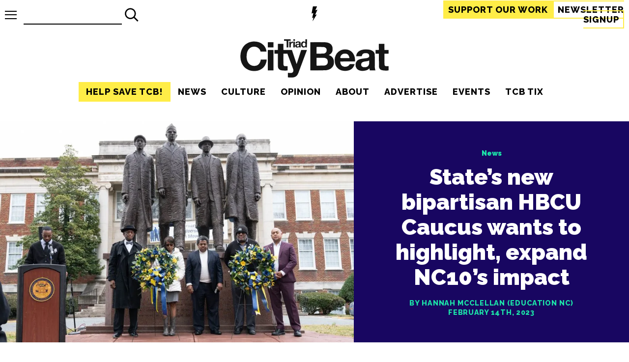

--- FILE ---
content_type: text/html; charset=UTF-8
request_url: https://triad-city-beat.com/states-new-bipartisan-hbcu-caucus-wants-to-highlight-expand-nc10s-impact/
body_size: 100785
content:
<!DOCTYPE html>
<html lang="en">
<head>
    <meta charset="utf8">
    <meta name="viewport" content="width=device-width, initial-scale=1">
    <title>Triad City Beat | State’s new bipartisan HBCU Caucus wants to highlight, expand NC10’s impact</title>    <link rel="canonical" href="https://triad-city-beat.com/states-new-bipartisan-hbcu-caucus-wants-to-highlight-expand-nc10s-impact/"><meta name="description" content="North Carolina's new bipartisan historically Black colleges and universities (HBCU) Caucus will hold its first official meeting this week to outline specific goals for maximizing the potential of the NC10.">
<meta property="og:type" content="article" />
<meta property="og:title" content="State’s new bipartisan HBCU Caucus wants to highlight, expand NC10’s impact" />
<meta property="og:description" content="North Carolina's new bipartisan historically Black colleges and universities (HBCU) Caucus will hold its first official meeting this week to outline specific goals for maximizing the potential of the NC10." />
<meta property="og:image" content="https://triad-city-beat.com/wp-content/uploads/2025/12/8fb9aaad358da38f404ad96da6813ac3-1200x0-c-default.jpg" />
<meta property="og:url" content="https://triad-city-beat.com/states-new-bipartisan-hbcu-caucus-wants-to-highlight-expand-nc10s-impact/" />
<meta property="og:site_name" content="Triad City Beat" />
<meta name="twitter:title" content="State’s new bipartisan HBCU Caucus wants to highlight, expand NC10’s impact">
<meta name="twitter:description" content="North Carolina's new bipartisan historically Black colleges and universities (HBCU) Caucus will hold its first official meeting this week to outline specific goals for maximizing the potential of the NC10.">
<meta name="twitter:image" content="https://triad-city-beat.com/wp-content/uploads/2025/12/8fb9aaad358da38f404ad96da6813ac3-1200x0-c-default.jpg">
<meta name="twitter:site" content="@Triad_City_Beat">
<meta name="twitter:creator" content="@Triad_City_Beat">
<script type="7293890039466691f50b747b-text/javascript">(function(p,i,c,o){var n=new Event("pico-init");i[p]=i[p]||function(){(i[p].queue=i[p].queue||[]).push(arguments)},i.document.addEventListener("pico-init",function(e){var t=i.Pico.getInstance(e,{publisherId:o,picoInit:n},i);t.handleQueueItems(i[p].queue),i[p]=function(){return t.handleQueueItems([arguments])}},!1);var e=i.document.createElement("script"),t=i.document.getElementsByTagName("script")[0];e.async=1,e.src=c,e.onload=function(e){return i.Pico.getInstance(e,{publisherId:o,picoInit:n},i)},t.parentNode.insertBefore(e,t)})("pico",window,"https://gadget.pico.tools/wrapper.min.js","51182fd1-3dbf-44de-baeb-b16e1272a414");</script>
<script type="7293890039466691f50b747b-text/javascript">(function() { var d = document, fr = d.createElement('script'); fr.type = 'text/javascript'; fr.async = true; fr.src = 'https://static.fundrazr.com/widgets/loader.js'; var s = d.getElementsByTagName('script')[0]; s.parentNode.insertBefore(fr, s);})();</script>    <link rel="apple-touch-icon" sizes="180x180" href="/apple-touch-icon.png">
    <link rel="icon" type="image/png" sizes="32x32" href="/favicon-32x32.png">
    <link rel="icon" type="image/png" sizes="16x16" href="/favicon-16x16.png">
    <link rel="manifest" href="/site.webmanifest">
    <link rel="mask-icon" href="/safari-pinned-tab.svg" color="#191716">
    <meta name="msapplication-TileColor" content="#b91d47">
    <meta name="theme-color" content="#f7f7f7">
    <style>:root{--accent-yellow:#ffed47;--accent-news:#180661;--accent-culture:#1CE6A9;--accent-opinion:#ED1A59;--accent-citybeat:#475B5A;--text-black:#000000;--white:#fff;--white-darker:#f2f2f2;--white-darkest:#e6e6e6;--text-lighter:#1a1a1a;--header-family:'Raleway','Arial',sans-serif;--body-family:'Bitter','Georgia',serif;--meta-family:'Raleway','Arial',sans-serif;--article-title-family:'Raleway','Arial','serif'}.news{background:var(--accent-news)}.culture{background:var(--accent-culture)}.opinion{background:var(--accent-opinion)}.citybeat{background:var(--accent-citybeat)}html{background:var(--white);color:var(--text-black);font-size:18px}a{text-decoration:none;color:var(--text-black);box-sizing:border-box}a:focus-visible{text-decoration:underline}.feature a.link-wrap:focus-visible{border:2px solid var(--white)}a.link-wrap{box-sizing:border-box;position:absolute;top:0;left:0;width:100%;height:100%;z-index:2}a.link-wrap:focus{border:2px solid var(--text-black)}picture{line-height:0;display:block}div.image-wrap{position:relative;padding-bottom:60%;height:0;display:block;margin:0 auto;width:100%}div.image-wrap img,div.image-wrap picture{position:absolute;width:100%;height:100%;top:0;left:0}div.image-wrap img{object-fit:cover}img.responsive{max-width:100%;height:auto}address a,time{color:var(--text-black)}.news address a,.news time{color:var(--accent-culture)}.culture address a,.culture time{color:var(--accent-opinion)}.opinion address a,.opinion time{color:var(--accent-news)}.citybeat address a,.citybeat time{color:#fff}.inverted{background:var(--text-black);color:var(--white-darker)}.top-bar{width:100%;box-sizing:border-box;position:sticky;top:0;z-index:20;display:flex;justify-content:space-between;padding:10px;background:var(--white);align-items:center;height:60px}.top-bar .tb-item{flex:0 0 36%}.top-bar .tb-item:first-of-type{display:flex;flex-direction:row-reverse;justify-content:flex-end;align-items:center}.top-bar .tb-item:last-of-type{text-align:right;min-width:400px}@media (max-width:960px){.top-bar .tb-item:last-of-type{min-width:0}}.top-bar .tb-item:nth-of-type(2){flex-basis:10%;text-align:center}.top-bar .tb-item:nth-of-type(2) a{display:inline-block}.top-bar .tb-item:nth-of-type(2) a svg{height:30px}.top-bar .tb-item:nth-of-type(2) a svg path.cls-1{fill:var(--text-black)}.top-bar a.menu-toggle{display:block;position:relative;height:17px;width:24px}.top-bar a.menu-toggle span.bars{transition:.2s all;position:absolute;height:2px;width:24px;background:var(--text-black);top:calc(50% - 1px)}.top-bar a.menu-toggle span.bars.top{top:0}.top-bar a.menu-toggle span.bars.bottom{top:initial;bottom:0}.top-bar a.menu-toggle+.menu-overlay{position:absolute;left:-100vw;top:53px;transition:.24s all;max-width:450px}.top-bar a.menu-toggle.open span.bars{transform:translateX(10px);opacity:0}.top-bar a.menu-toggle.open span.bars.top{opacity:1;transform:rotate(45deg) translateY(10px);width:34px}.top-bar a.menu-toggle.open span.bars.bottom{opacity:1;transform:rotate(-45deg) translateY(-10px);width:34px}.top-bar a.menu-toggle.open+.menu-overlay{left:7px;background:var(--accent-yellow)}.top-bar a.menu-toggle:focus-visible span.bars{background:var(--accent-yellow)}.top-bar a.cta{border:2px solid var(--accent-yellow);font-family:var(--header-family);text-transform:uppercase;font-weight:700;letter-spacing:1px;font-size:1em;padding:6px 8px;box-sizing:border-box;transition:.1s all}.top-bar a.cta:hover{text-decoration:underline}.top-bar a.cta.subscribe{background:var(--accent-yellow);color:var(--text-black)}@media (max-width:960px){.top-bar a.cta.firstam{display:none}}body.logged_in .top-bar{top:32px}header{max-width:1366px;margin:0 auto;display:flex;flex-direction:column;align-items:center;justify-content:space-between}div.logo{text-align:center}div.logo a{height:100%;display:block}div.logo a svg{max-width:100%}nav{font-family:var(--header-family);font-weight:900}@media (max-width:960px){nav.primary-nav{display:none}}nav.side-nav ul.nav-main{margin:0;flex-direction:column}nav.side-nav ul.nav-main li{text-align:left;opacity:1;padding:10 15px;font-size:2em}nav.side-nav ul.nav-main li a:hover{border-bottom:2px solid var(--text-black)}nav.side-nav ul.nav-main li:last-of-type a{padding-right:0}nav ul.nav-main{display:flex;list-style-type:none;padding:0;margin:5px 0 20px 0;font-family:var(--header-family);text-transform:uppercase;font-weight:700;letter-spacing:1px;font-size:1em}nav ul.nav-main li{text-align:center;opacity:1;padding:10px 15px}nav ul.nav-main li a.current{border-bottom:2px solid var(--text-black)}nav ul.nav-main li a:hover{border-bottom:2px solid var(--accent-yellow)}nav ul.nav-main li:last-of-type a{padding-right:0}.wp-block-image{display:block;margin:0}.wp-block-image figcaption{font-style:italic;text-align:center}.wp-block-image img{height:auto;max-width:100%;object-fit:cover}.wp-block-image figure{margin:0 auto}.wp-block-image figure.aligncenter{margin:0 auto}.wp-block-image figure.aligncenter img{display:block;margin:0 auto}article>div.wp-block-image{margin:0}figure.wp-block-image img{display:block;margin:0 auto}.wp-block-media-text__media img{height:auto}p.has-drop-cap{margin-top:0}p.has-drop-cap:not(:focus):first-letter{float:left;font-size:7em;line-height:.6;margin:.15em .1em 0 0;text-transform:uppercase;font-style:normal;font-weight:900;font-family:var(--header-family)}.tool-pagination{display:flex;margin-bottom:40px;font-family:var(--header-family);text-transform:uppercase;font-weight:700;letter-spacing:2px;font-size:1.2em;height:40px;justify-content:space-evenly}.tool-pagination ul{list-style-type:none;display:flex;padding:0;margin:0}.tool-pagination ul li{padding-left:7px;padding-right:7px}.tool-pagination ul li span.current{border-bottom:4px solid var(--accent-yellow)}.tool-pagination a:hover{border-bottom:4px solid var(--accent-yellow)}.search-form{padding:10px;display:flex}.search-form button,.search-form input{font-family:var(--header-family);text-transform:uppercase;font-weight:700;letter-spacing:1px;font-size:26px;border-radius:0;padding:0;border:0}.search-form input{box-sizing:border-box;background:0 0;border-bottom:2px solid var(--text-black);padding:4px;width:200px}.search-form input:focus-visible{outline:2px solid var(--accent-yellow);border-bottom:2px solid var(--text-black)}.search-form button{padding:4px;cursor:pointer;background:0 0;width:40px;height:40px}.search-form button svg{width:100%;height:100%}.search-form button:hover{background-color:var(--accent-yellow)}.search-form.top-bar-search{padding:0;margin-left:14px}@media (max-width:960px){.search-form.top-bar-search{display:none}}div.wp-block-cover__inner-container{position:relative;font-family:var(--meta-family);font-weight:900}div.wp-block-cover__inner-container p.has-huge-font-size,div.wp-block-cover__inner-container p.has-large-font-size{padding-top:40px;opacity:0;transition:.6s all}div.wp-block-cover__inner-container.scrolled-in{transition:.6s text-shadow}div.wp-block-cover__inner-container.scrolled-in p.has-huge-font-size,div.wp-block-cover__inner-container.scrolled-in p.has-large-font-size{padding-top:0;opacity:1}@media (max-width:960px){.m-hidden{display:none}}iframe.youtube-player{display:block;margin:0 auto}figcaption a{color:var(--accent-yellow)}article figure>picture{width:100%}article .wp-block-embed.is-type-video .wp-block-embed__wrapper{height:0;padding-bottom:56.25%;overflow:visible}article .wp-block-embed.is-type-video .wp-block-embed__wrapper iframe{position:absolute}article .wp-block-embed iframe{display:block;margin:0 auto;width:100%;height:100%}.full-width{width:100vw;position:relative;left:50%;right:50%;margin-left:-50vw;margin-right:-50vw}.twitter-tweet{justify-content:center;margin:0 auto}</style>
    <script src="/cdn-cgi/scripts/7d0fa10a/cloudflare-static/rocket-loader.min.js" data-cf-settings="7293890039466691f50b747b-|49"></script><link rel="preload" href="/wp-content/themes/triad-city-beat-old/css/site.css?v=1.0.0" as="style" onload="this.onload=null;this.rel='stylesheet'">
    <noscript><link rel="stylesheet" href="/wp-content/themes/triad-city-beat-old/css/site.css?v=1.0.0"></noscript>
    <script src="/cdn-cgi/scripts/7d0fa10a/cloudflare-static/rocket-loader.min.js" data-cf-settings="7293890039466691f50b747b-|49"></script><link rel="preload" href="https://fonts.googleapis.com/css2?family=Bitter:wght@500;700&family=Raleway:wght@400;800;900&display=swap" as="style" onload="this.onload=null;this.rel='stylesheet'">
    <noscript><link rel="stylesheet" href="https://fonts.googleapis.com/css2?family=Bitter:wght@500;700&family=Raleway:wght@400;800;900&display=swap"></noscript>
    <meta name='robots' content='max-image-preview:large' />
<!-- Jetpack Site Verification Tags -->
<meta name="google-site-verification" content="ipIGUsztUDNZupAHRYqXwnVBhaexnGV6OsyGDWgONlU" />
<meta name="facebook-domain-verification" content="2217032701672369" />
<!-- Google tag (gtag.js) consent mode dataLayer added by Site Kit -->
<script type="7293890039466691f50b747b-text/javascript" id="google_gtagjs-js-consent-mode-data-layer">
/* <![CDATA[ */
window.dataLayer = window.dataLayer || [];function gtag(){dataLayer.push(arguments);}
gtag('consent', 'default', {"ad_personalization":"denied","ad_storage":"denied","ad_user_data":"denied","analytics_storage":"denied","functionality_storage":"denied","security_storage":"denied","personalization_storage":"denied","region":["AT","BE","BG","CH","CY","CZ","DE","DK","EE","ES","FI","FR","GB","GR","HR","HU","IE","IS","IT","LI","LT","LU","LV","MT","NL","NO","PL","PT","RO","SE","SI","SK"],"wait_for_update":500});
window._googlesitekitConsentCategoryMap = {"statistics":["analytics_storage"],"marketing":["ad_storage","ad_user_data","ad_personalization"],"functional":["functionality_storage","security_storage"],"preferences":["personalization_storage"]};
window._googlesitekitConsents = {"ad_personalization":"denied","ad_storage":"denied","ad_user_data":"denied","analytics_storage":"denied","functionality_storage":"denied","security_storage":"denied","personalization_storage":"denied","region":["AT","BE","BG","CH","CY","CZ","DE","DK","EE","ES","FI","FR","GB","GR","HR","HU","IE","IS","IT","LI","LT","LU","LV","MT","NL","NO","PL","PT","RO","SE","SI","SK"],"wait_for_update":500};
/* ]]> */
</script>
<!-- End Google tag (gtag.js) consent mode dataLayer added by Site Kit -->
<link rel='dns-prefetch' href='//www.googletagmanager.com' />
<link rel='dns-prefetch' href='//stats.wp.com' />
<link rel='dns-prefetch' href='//v0.wordpress.com' />
<link rel='preconnect' href='//c0.wp.com' />
<link rel='preconnect' href='//i0.wp.com' />
<link rel="alternate" type="application/rss+xml" title="Triad City Beat &raquo; State’s new bipartisan HBCU Caucus wants to highlight, expand NC10’s impact Comments Feed" href="https://triad-city-beat.com/states-new-bipartisan-hbcu-caucus-wants-to-highlight-expand-nc10s-impact/feed/" />
<link rel="alternate" title="oEmbed (JSON)" type="application/json+oembed" href="https://triad-city-beat.com/wp-json/oembed/1.0/embed?url=https%3A%2F%2Ftriad-city-beat.com%2Fstates-new-bipartisan-hbcu-caucus-wants-to-highlight-expand-nc10s-impact%2F" />
<link rel="alternate" title="oEmbed (XML)" type="text/xml+oembed" href="https://triad-city-beat.com/wp-json/oembed/1.0/embed?url=https%3A%2F%2Ftriad-city-beat.com%2Fstates-new-bipartisan-hbcu-caucus-wants-to-highlight-expand-nc10s-impact%2F&#038;format=xml" />
<!-- triad-city-beat.com is managing ads with Advanced Ads 2.0.14 – https://wpadvancedads.com/ --><script id="tcb-ready" type="7293890039466691f50b747b-text/javascript">
			window.advanced_ads_ready=function(e,a){a=a||"complete";var d=function(e){return"interactive"===a?"loading"!==e:"complete"===e};d(document.readyState)?e():document.addEventListener("readystatechange",(function(a){d(a.target.readyState)&&e()}),{once:"interactive"===a})},window.advanced_ads_ready_queue=window.advanced_ads_ready_queue||[];		</script>
		<style id='wp-img-auto-sizes-contain-inline-css' type='text/css'>
img:is([sizes=auto i],[sizes^="auto," i]){contain-intrinsic-size:3000px 1500px}
/*# sourceURL=wp-img-auto-sizes-contain-inline-css */
</style>
<style id='wp-emoji-styles-inline-css' type='text/css'>

	img.wp-smiley, img.emoji {
		display: inline !important;
		border: none !important;
		box-shadow: none !important;
		height: 1em !important;
		width: 1em !important;
		margin: 0 0.07em !important;
		vertical-align: -0.1em !important;
		background: none !important;
		padding: 0 !important;
	}
/*# sourceURL=wp-emoji-styles-inline-css */
</style>
<style id='wp-block-library-inline-css' type='text/css'>
:root{--wp-block-synced-color:#7a00df;--wp-block-synced-color--rgb:122,0,223;--wp-bound-block-color:var(--wp-block-synced-color);--wp-editor-canvas-background:#ddd;--wp-admin-theme-color:#007cba;--wp-admin-theme-color--rgb:0,124,186;--wp-admin-theme-color-darker-10:#006ba1;--wp-admin-theme-color-darker-10--rgb:0,107,160.5;--wp-admin-theme-color-darker-20:#005a87;--wp-admin-theme-color-darker-20--rgb:0,90,135;--wp-admin-border-width-focus:2px}@media (min-resolution:192dpi){:root{--wp-admin-border-width-focus:1.5px}}.wp-element-button{cursor:pointer}:root .has-very-light-gray-background-color{background-color:#eee}:root .has-very-dark-gray-background-color{background-color:#313131}:root .has-very-light-gray-color{color:#eee}:root .has-very-dark-gray-color{color:#313131}:root .has-vivid-green-cyan-to-vivid-cyan-blue-gradient-background{background:linear-gradient(135deg,#00d084,#0693e3)}:root .has-purple-crush-gradient-background{background:linear-gradient(135deg,#34e2e4,#4721fb 50%,#ab1dfe)}:root .has-hazy-dawn-gradient-background{background:linear-gradient(135deg,#faaca8,#dad0ec)}:root .has-subdued-olive-gradient-background{background:linear-gradient(135deg,#fafae1,#67a671)}:root .has-atomic-cream-gradient-background{background:linear-gradient(135deg,#fdd79a,#004a59)}:root .has-nightshade-gradient-background{background:linear-gradient(135deg,#330968,#31cdcf)}:root .has-midnight-gradient-background{background:linear-gradient(135deg,#020381,#2874fc)}:root{--wp--preset--font-size--normal:16px;--wp--preset--font-size--huge:42px}.has-regular-font-size{font-size:1em}.has-larger-font-size{font-size:2.625em}.has-normal-font-size{font-size:var(--wp--preset--font-size--normal)}.has-huge-font-size{font-size:var(--wp--preset--font-size--huge)}.has-text-align-center{text-align:center}.has-text-align-left{text-align:left}.has-text-align-right{text-align:right}.has-fit-text{white-space:nowrap!important}#end-resizable-editor-section{display:none}.aligncenter{clear:both}.items-justified-left{justify-content:flex-start}.items-justified-center{justify-content:center}.items-justified-right{justify-content:flex-end}.items-justified-space-between{justify-content:space-between}.screen-reader-text{border:0;clip-path:inset(50%);height:1px;margin:-1px;overflow:hidden;padding:0;position:absolute;width:1px;word-wrap:normal!important}.screen-reader-text:focus{background-color:#ddd;clip-path:none;color:#444;display:block;font-size:1em;height:auto;left:5px;line-height:normal;padding:15px 23px 14px;text-decoration:none;top:5px;width:auto;z-index:100000}html :where(.has-border-color){border-style:solid}html :where([style*=border-top-color]){border-top-style:solid}html :where([style*=border-right-color]){border-right-style:solid}html :where([style*=border-bottom-color]){border-bottom-style:solid}html :where([style*=border-left-color]){border-left-style:solid}html :where([style*=border-width]){border-style:solid}html :where([style*=border-top-width]){border-top-style:solid}html :where([style*=border-right-width]){border-right-style:solid}html :where([style*=border-bottom-width]){border-bottom-style:solid}html :where([style*=border-left-width]){border-left-style:solid}html :where(img[class*=wp-image-]){height:auto;max-width:100%}:where(figure){margin:0 0 1em}html :where(.is-position-sticky){--wp-admin--admin-bar--position-offset:var(--wp-admin--admin-bar--height,0px)}@media screen and (max-width:600px){html :where(.is-position-sticky){--wp-admin--admin-bar--position-offset:0px}}

/*# sourceURL=wp-block-library-inline-css */
</style><style id='wp-block-gallery-inline-css' type='text/css'>
.blocks-gallery-grid:not(.has-nested-images),.wp-block-gallery:not(.has-nested-images){display:flex;flex-wrap:wrap;list-style-type:none;margin:0;padding:0}.blocks-gallery-grid:not(.has-nested-images) .blocks-gallery-image,.blocks-gallery-grid:not(.has-nested-images) .blocks-gallery-item,.wp-block-gallery:not(.has-nested-images) .blocks-gallery-image,.wp-block-gallery:not(.has-nested-images) .blocks-gallery-item{display:flex;flex-direction:column;flex-grow:1;justify-content:center;margin:0 1em 1em 0;position:relative;width:calc(50% - 1em)}.blocks-gallery-grid:not(.has-nested-images) .blocks-gallery-image:nth-of-type(2n),.blocks-gallery-grid:not(.has-nested-images) .blocks-gallery-item:nth-of-type(2n),.wp-block-gallery:not(.has-nested-images) .blocks-gallery-image:nth-of-type(2n),.wp-block-gallery:not(.has-nested-images) .blocks-gallery-item:nth-of-type(2n){margin-right:0}.blocks-gallery-grid:not(.has-nested-images) .blocks-gallery-image figure,.blocks-gallery-grid:not(.has-nested-images) .blocks-gallery-item figure,.wp-block-gallery:not(.has-nested-images) .blocks-gallery-image figure,.wp-block-gallery:not(.has-nested-images) .blocks-gallery-item figure{align-items:flex-end;display:flex;height:100%;justify-content:flex-start;margin:0}.blocks-gallery-grid:not(.has-nested-images) .blocks-gallery-image img,.blocks-gallery-grid:not(.has-nested-images) .blocks-gallery-item img,.wp-block-gallery:not(.has-nested-images) .blocks-gallery-image img,.wp-block-gallery:not(.has-nested-images) .blocks-gallery-item img{display:block;height:auto;max-width:100%;width:auto}.blocks-gallery-grid:not(.has-nested-images) .blocks-gallery-image figcaption,.blocks-gallery-grid:not(.has-nested-images) .blocks-gallery-item figcaption,.wp-block-gallery:not(.has-nested-images) .blocks-gallery-image figcaption,.wp-block-gallery:not(.has-nested-images) .blocks-gallery-item figcaption{background:linear-gradient(0deg,#000000b3,#0000004d 70%,#0000);bottom:0;box-sizing:border-box;color:#fff;font-size:.8em;margin:0;max-height:100%;overflow:auto;padding:3em .77em .7em;position:absolute;text-align:center;width:100%;z-index:2}.blocks-gallery-grid:not(.has-nested-images) .blocks-gallery-image figcaption img,.blocks-gallery-grid:not(.has-nested-images) .blocks-gallery-item figcaption img,.wp-block-gallery:not(.has-nested-images) .blocks-gallery-image figcaption img,.wp-block-gallery:not(.has-nested-images) .blocks-gallery-item figcaption img{display:inline}.blocks-gallery-grid:not(.has-nested-images) figcaption,.wp-block-gallery:not(.has-nested-images) figcaption{flex-grow:1}.blocks-gallery-grid:not(.has-nested-images).is-cropped .blocks-gallery-image a,.blocks-gallery-grid:not(.has-nested-images).is-cropped .blocks-gallery-image img,.blocks-gallery-grid:not(.has-nested-images).is-cropped .blocks-gallery-item a,.blocks-gallery-grid:not(.has-nested-images).is-cropped .blocks-gallery-item img,.wp-block-gallery:not(.has-nested-images).is-cropped .blocks-gallery-image a,.wp-block-gallery:not(.has-nested-images).is-cropped .blocks-gallery-image img,.wp-block-gallery:not(.has-nested-images).is-cropped .blocks-gallery-item a,.wp-block-gallery:not(.has-nested-images).is-cropped .blocks-gallery-item img{flex:1;height:100%;object-fit:cover;width:100%}.blocks-gallery-grid:not(.has-nested-images).columns-1 .blocks-gallery-image,.blocks-gallery-grid:not(.has-nested-images).columns-1 .blocks-gallery-item,.wp-block-gallery:not(.has-nested-images).columns-1 .blocks-gallery-image,.wp-block-gallery:not(.has-nested-images).columns-1 .blocks-gallery-item{margin-right:0;width:100%}@media (min-width:600px){.blocks-gallery-grid:not(.has-nested-images).columns-3 .blocks-gallery-image,.blocks-gallery-grid:not(.has-nested-images).columns-3 .blocks-gallery-item,.wp-block-gallery:not(.has-nested-images).columns-3 .blocks-gallery-image,.wp-block-gallery:not(.has-nested-images).columns-3 .blocks-gallery-item{margin-right:1em;width:calc(33.33333% - .66667em)}.blocks-gallery-grid:not(.has-nested-images).columns-4 .blocks-gallery-image,.blocks-gallery-grid:not(.has-nested-images).columns-4 .blocks-gallery-item,.wp-block-gallery:not(.has-nested-images).columns-4 .blocks-gallery-image,.wp-block-gallery:not(.has-nested-images).columns-4 .blocks-gallery-item{margin-right:1em;width:calc(25% - .75em)}.blocks-gallery-grid:not(.has-nested-images).columns-5 .blocks-gallery-image,.blocks-gallery-grid:not(.has-nested-images).columns-5 .blocks-gallery-item,.wp-block-gallery:not(.has-nested-images).columns-5 .blocks-gallery-image,.wp-block-gallery:not(.has-nested-images).columns-5 .blocks-gallery-item{margin-right:1em;width:calc(20% - .8em)}.blocks-gallery-grid:not(.has-nested-images).columns-6 .blocks-gallery-image,.blocks-gallery-grid:not(.has-nested-images).columns-6 .blocks-gallery-item,.wp-block-gallery:not(.has-nested-images).columns-6 .blocks-gallery-image,.wp-block-gallery:not(.has-nested-images).columns-6 .blocks-gallery-item{margin-right:1em;width:calc(16.66667% - .83333em)}.blocks-gallery-grid:not(.has-nested-images).columns-7 .blocks-gallery-image,.blocks-gallery-grid:not(.has-nested-images).columns-7 .blocks-gallery-item,.wp-block-gallery:not(.has-nested-images).columns-7 .blocks-gallery-image,.wp-block-gallery:not(.has-nested-images).columns-7 .blocks-gallery-item{margin-right:1em;width:calc(14.28571% - .85714em)}.blocks-gallery-grid:not(.has-nested-images).columns-8 .blocks-gallery-image,.blocks-gallery-grid:not(.has-nested-images).columns-8 .blocks-gallery-item,.wp-block-gallery:not(.has-nested-images).columns-8 .blocks-gallery-image,.wp-block-gallery:not(.has-nested-images).columns-8 .blocks-gallery-item{margin-right:1em;width:calc(12.5% - .875em)}.blocks-gallery-grid:not(.has-nested-images).columns-1 .blocks-gallery-image:nth-of-type(1n),.blocks-gallery-grid:not(.has-nested-images).columns-1 .blocks-gallery-item:nth-of-type(1n),.blocks-gallery-grid:not(.has-nested-images).columns-2 .blocks-gallery-image:nth-of-type(2n),.blocks-gallery-grid:not(.has-nested-images).columns-2 .blocks-gallery-item:nth-of-type(2n),.blocks-gallery-grid:not(.has-nested-images).columns-3 .blocks-gallery-image:nth-of-type(3n),.blocks-gallery-grid:not(.has-nested-images).columns-3 .blocks-gallery-item:nth-of-type(3n),.blocks-gallery-grid:not(.has-nested-images).columns-4 .blocks-gallery-image:nth-of-type(4n),.blocks-gallery-grid:not(.has-nested-images).columns-4 .blocks-gallery-item:nth-of-type(4n),.blocks-gallery-grid:not(.has-nested-images).columns-5 .blocks-gallery-image:nth-of-type(5n),.blocks-gallery-grid:not(.has-nested-images).columns-5 .blocks-gallery-item:nth-of-type(5n),.blocks-gallery-grid:not(.has-nested-images).columns-6 .blocks-gallery-image:nth-of-type(6n),.blocks-gallery-grid:not(.has-nested-images).columns-6 .blocks-gallery-item:nth-of-type(6n),.blocks-gallery-grid:not(.has-nested-images).columns-7 .blocks-gallery-image:nth-of-type(7n),.blocks-gallery-grid:not(.has-nested-images).columns-7 .blocks-gallery-item:nth-of-type(7n),.blocks-gallery-grid:not(.has-nested-images).columns-8 .blocks-gallery-image:nth-of-type(8n),.blocks-gallery-grid:not(.has-nested-images).columns-8 .blocks-gallery-item:nth-of-type(8n),.wp-block-gallery:not(.has-nested-images).columns-1 .blocks-gallery-image:nth-of-type(1n),.wp-block-gallery:not(.has-nested-images).columns-1 .blocks-gallery-item:nth-of-type(1n),.wp-block-gallery:not(.has-nested-images).columns-2 .blocks-gallery-image:nth-of-type(2n),.wp-block-gallery:not(.has-nested-images).columns-2 .blocks-gallery-item:nth-of-type(2n),.wp-block-gallery:not(.has-nested-images).columns-3 .blocks-gallery-image:nth-of-type(3n),.wp-block-gallery:not(.has-nested-images).columns-3 .blocks-gallery-item:nth-of-type(3n),.wp-block-gallery:not(.has-nested-images).columns-4 .blocks-gallery-image:nth-of-type(4n),.wp-block-gallery:not(.has-nested-images).columns-4 .blocks-gallery-item:nth-of-type(4n),.wp-block-gallery:not(.has-nested-images).columns-5 .blocks-gallery-image:nth-of-type(5n),.wp-block-gallery:not(.has-nested-images).columns-5 .blocks-gallery-item:nth-of-type(5n),.wp-block-gallery:not(.has-nested-images).columns-6 .blocks-gallery-image:nth-of-type(6n),.wp-block-gallery:not(.has-nested-images).columns-6 .blocks-gallery-item:nth-of-type(6n),.wp-block-gallery:not(.has-nested-images).columns-7 .blocks-gallery-image:nth-of-type(7n),.wp-block-gallery:not(.has-nested-images).columns-7 .blocks-gallery-item:nth-of-type(7n),.wp-block-gallery:not(.has-nested-images).columns-8 .blocks-gallery-image:nth-of-type(8n),.wp-block-gallery:not(.has-nested-images).columns-8 .blocks-gallery-item:nth-of-type(8n){margin-right:0}}.blocks-gallery-grid:not(.has-nested-images) .blocks-gallery-image:last-child,.blocks-gallery-grid:not(.has-nested-images) .blocks-gallery-item:last-child,.wp-block-gallery:not(.has-nested-images) .blocks-gallery-image:last-child,.wp-block-gallery:not(.has-nested-images) .blocks-gallery-item:last-child{margin-right:0}.blocks-gallery-grid:not(.has-nested-images).alignleft,.blocks-gallery-grid:not(.has-nested-images).alignright,.wp-block-gallery:not(.has-nested-images).alignleft,.wp-block-gallery:not(.has-nested-images).alignright{max-width:420px;width:100%}.blocks-gallery-grid:not(.has-nested-images).aligncenter .blocks-gallery-item figure,.wp-block-gallery:not(.has-nested-images).aligncenter .blocks-gallery-item figure{justify-content:center}.wp-block-gallery:not(.is-cropped) .blocks-gallery-item{align-self:flex-start}figure.wp-block-gallery.has-nested-images{align-items:normal}.wp-block-gallery.has-nested-images figure.wp-block-image:not(#individual-image){margin:0;width:calc(50% - var(--wp--style--unstable-gallery-gap, 16px)/2)}.wp-block-gallery.has-nested-images figure.wp-block-image{box-sizing:border-box;display:flex;flex-direction:column;flex-grow:1;justify-content:center;max-width:100%;position:relative}.wp-block-gallery.has-nested-images figure.wp-block-image>a,.wp-block-gallery.has-nested-images figure.wp-block-image>div{flex-direction:column;flex-grow:1;margin:0}.wp-block-gallery.has-nested-images figure.wp-block-image img{display:block;height:auto;max-width:100%!important;width:auto}.wp-block-gallery.has-nested-images figure.wp-block-image figcaption,.wp-block-gallery.has-nested-images figure.wp-block-image:has(figcaption):before{bottom:0;left:0;max-height:100%;position:absolute;right:0}.wp-block-gallery.has-nested-images figure.wp-block-image:has(figcaption):before{backdrop-filter:blur(3px);content:"";height:100%;-webkit-mask-image:linear-gradient(0deg,#000 20%,#0000);mask-image:linear-gradient(0deg,#000 20%,#0000);max-height:40%;pointer-events:none}.wp-block-gallery.has-nested-images figure.wp-block-image figcaption{box-sizing:border-box;color:#fff;font-size:13px;margin:0;overflow:auto;padding:1em;text-align:center;text-shadow:0 0 1.5px #000}.wp-block-gallery.has-nested-images figure.wp-block-image figcaption::-webkit-scrollbar{height:12px;width:12px}.wp-block-gallery.has-nested-images figure.wp-block-image figcaption::-webkit-scrollbar-track{background-color:initial}.wp-block-gallery.has-nested-images figure.wp-block-image figcaption::-webkit-scrollbar-thumb{background-clip:padding-box;background-color:initial;border:3px solid #0000;border-radius:8px}.wp-block-gallery.has-nested-images figure.wp-block-image figcaption:focus-within::-webkit-scrollbar-thumb,.wp-block-gallery.has-nested-images figure.wp-block-image figcaption:focus::-webkit-scrollbar-thumb,.wp-block-gallery.has-nested-images figure.wp-block-image figcaption:hover::-webkit-scrollbar-thumb{background-color:#fffc}.wp-block-gallery.has-nested-images figure.wp-block-image figcaption{scrollbar-color:#0000 #0000;scrollbar-gutter:stable both-edges;scrollbar-width:thin}.wp-block-gallery.has-nested-images figure.wp-block-image figcaption:focus,.wp-block-gallery.has-nested-images figure.wp-block-image figcaption:focus-within,.wp-block-gallery.has-nested-images figure.wp-block-image figcaption:hover{scrollbar-color:#fffc #0000}.wp-block-gallery.has-nested-images figure.wp-block-image figcaption{will-change:transform}@media (hover:none){.wp-block-gallery.has-nested-images figure.wp-block-image figcaption{scrollbar-color:#fffc #0000}}.wp-block-gallery.has-nested-images figure.wp-block-image figcaption{background:linear-gradient(0deg,#0006,#0000)}.wp-block-gallery.has-nested-images figure.wp-block-image figcaption img{display:inline}.wp-block-gallery.has-nested-images figure.wp-block-image figcaption a{color:inherit}.wp-block-gallery.has-nested-images figure.wp-block-image.has-custom-border img{box-sizing:border-box}.wp-block-gallery.has-nested-images figure.wp-block-image.has-custom-border>a,.wp-block-gallery.has-nested-images figure.wp-block-image.has-custom-border>div,.wp-block-gallery.has-nested-images figure.wp-block-image.is-style-rounded>a,.wp-block-gallery.has-nested-images figure.wp-block-image.is-style-rounded>div{flex:1 1 auto}.wp-block-gallery.has-nested-images figure.wp-block-image.has-custom-border figcaption,.wp-block-gallery.has-nested-images figure.wp-block-image.is-style-rounded figcaption{background:none;color:inherit;flex:initial;margin:0;padding:10px 10px 9px;position:relative;text-shadow:none}.wp-block-gallery.has-nested-images figure.wp-block-image.has-custom-border:before,.wp-block-gallery.has-nested-images figure.wp-block-image.is-style-rounded:before{content:none}.wp-block-gallery.has-nested-images figcaption{flex-basis:100%;flex-grow:1;text-align:center}.wp-block-gallery.has-nested-images:not(.is-cropped) figure.wp-block-image:not(#individual-image){margin-bottom:auto;margin-top:0}.wp-block-gallery.has-nested-images.is-cropped figure.wp-block-image:not(#individual-image){align-self:inherit}.wp-block-gallery.has-nested-images.is-cropped figure.wp-block-image:not(#individual-image)>a,.wp-block-gallery.has-nested-images.is-cropped figure.wp-block-image:not(#individual-image)>div:not(.components-drop-zone){display:flex}.wp-block-gallery.has-nested-images.is-cropped figure.wp-block-image:not(#individual-image) a,.wp-block-gallery.has-nested-images.is-cropped figure.wp-block-image:not(#individual-image) img{flex:1 0 0%;height:100%;object-fit:cover;width:100%}.wp-block-gallery.has-nested-images.columns-1 figure.wp-block-image:not(#individual-image){width:100%}@media (min-width:600px){.wp-block-gallery.has-nested-images.columns-3 figure.wp-block-image:not(#individual-image){width:calc(33.33333% - var(--wp--style--unstable-gallery-gap, 16px)*.66667)}.wp-block-gallery.has-nested-images.columns-4 figure.wp-block-image:not(#individual-image){width:calc(25% - var(--wp--style--unstable-gallery-gap, 16px)*.75)}.wp-block-gallery.has-nested-images.columns-5 figure.wp-block-image:not(#individual-image){width:calc(20% - var(--wp--style--unstable-gallery-gap, 16px)*.8)}.wp-block-gallery.has-nested-images.columns-6 figure.wp-block-image:not(#individual-image){width:calc(16.66667% - var(--wp--style--unstable-gallery-gap, 16px)*.83333)}.wp-block-gallery.has-nested-images.columns-7 figure.wp-block-image:not(#individual-image){width:calc(14.28571% - var(--wp--style--unstable-gallery-gap, 16px)*.85714)}.wp-block-gallery.has-nested-images.columns-8 figure.wp-block-image:not(#individual-image){width:calc(12.5% - var(--wp--style--unstable-gallery-gap, 16px)*.875)}.wp-block-gallery.has-nested-images.columns-default figure.wp-block-image:not(#individual-image){width:calc(33.33% - var(--wp--style--unstable-gallery-gap, 16px)*.66667)}.wp-block-gallery.has-nested-images.columns-default figure.wp-block-image:not(#individual-image):first-child:nth-last-child(2),.wp-block-gallery.has-nested-images.columns-default figure.wp-block-image:not(#individual-image):first-child:nth-last-child(2)~figure.wp-block-image:not(#individual-image){width:calc(50% - var(--wp--style--unstable-gallery-gap, 16px)*.5)}.wp-block-gallery.has-nested-images.columns-default figure.wp-block-image:not(#individual-image):first-child:last-child{width:100%}}.wp-block-gallery.has-nested-images.alignleft,.wp-block-gallery.has-nested-images.alignright{max-width:420px;width:100%}.wp-block-gallery.has-nested-images.aligncenter{justify-content:center}
/*# sourceURL=https://c0.wp.com/c/6.9/wp-includes/blocks/gallery/style.min.css */
</style>
<style id='wp-block-heading-inline-css' type='text/css'>
h1:where(.wp-block-heading).has-background,h2:where(.wp-block-heading).has-background,h3:where(.wp-block-heading).has-background,h4:where(.wp-block-heading).has-background,h5:where(.wp-block-heading).has-background,h6:where(.wp-block-heading).has-background{padding:1.25em 2.375em}h1.has-text-align-left[style*=writing-mode]:where([style*=vertical-lr]),h1.has-text-align-right[style*=writing-mode]:where([style*=vertical-rl]),h2.has-text-align-left[style*=writing-mode]:where([style*=vertical-lr]),h2.has-text-align-right[style*=writing-mode]:where([style*=vertical-rl]),h3.has-text-align-left[style*=writing-mode]:where([style*=vertical-lr]),h3.has-text-align-right[style*=writing-mode]:where([style*=vertical-rl]),h4.has-text-align-left[style*=writing-mode]:where([style*=vertical-lr]),h4.has-text-align-right[style*=writing-mode]:where([style*=vertical-rl]),h5.has-text-align-left[style*=writing-mode]:where([style*=vertical-lr]),h5.has-text-align-right[style*=writing-mode]:where([style*=vertical-rl]),h6.has-text-align-left[style*=writing-mode]:where([style*=vertical-lr]),h6.has-text-align-right[style*=writing-mode]:where([style*=vertical-rl]){rotate:180deg}
/*# sourceURL=https://c0.wp.com/c/6.9/wp-includes/blocks/heading/style.min.css */
</style>
<style id='wp-block-image-inline-css' type='text/css'>
.wp-block-image>a,.wp-block-image>figure>a{display:inline-block}.wp-block-image img{box-sizing:border-box;height:auto;max-width:100%;vertical-align:bottom}@media not (prefers-reduced-motion){.wp-block-image img.hide{visibility:hidden}.wp-block-image img.show{animation:show-content-image .4s}}.wp-block-image[style*=border-radius] img,.wp-block-image[style*=border-radius]>a{border-radius:inherit}.wp-block-image.has-custom-border img{box-sizing:border-box}.wp-block-image.aligncenter{text-align:center}.wp-block-image.alignfull>a,.wp-block-image.alignwide>a{width:100%}.wp-block-image.alignfull img,.wp-block-image.alignwide img{height:auto;width:100%}.wp-block-image .aligncenter,.wp-block-image .alignleft,.wp-block-image .alignright,.wp-block-image.aligncenter,.wp-block-image.alignleft,.wp-block-image.alignright{display:table}.wp-block-image .aligncenter>figcaption,.wp-block-image .alignleft>figcaption,.wp-block-image .alignright>figcaption,.wp-block-image.aligncenter>figcaption,.wp-block-image.alignleft>figcaption,.wp-block-image.alignright>figcaption{caption-side:bottom;display:table-caption}.wp-block-image .alignleft{float:left;margin:.5em 1em .5em 0}.wp-block-image .alignright{float:right;margin:.5em 0 .5em 1em}.wp-block-image .aligncenter{margin-left:auto;margin-right:auto}.wp-block-image :where(figcaption){margin-bottom:1em;margin-top:.5em}.wp-block-image.is-style-circle-mask img{border-radius:9999px}@supports ((-webkit-mask-image:none) or (mask-image:none)) or (-webkit-mask-image:none){.wp-block-image.is-style-circle-mask img{border-radius:0;-webkit-mask-image:url('data:image/svg+xml;utf8,<svg viewBox="0 0 100 100" xmlns="http://www.w3.org/2000/svg"><circle cx="50" cy="50" r="50"/></svg>');mask-image:url('data:image/svg+xml;utf8,<svg viewBox="0 0 100 100" xmlns="http://www.w3.org/2000/svg"><circle cx="50" cy="50" r="50"/></svg>');mask-mode:alpha;-webkit-mask-position:center;mask-position:center;-webkit-mask-repeat:no-repeat;mask-repeat:no-repeat;-webkit-mask-size:contain;mask-size:contain}}:root :where(.wp-block-image.is-style-rounded img,.wp-block-image .is-style-rounded img){border-radius:9999px}.wp-block-image figure{margin:0}.wp-lightbox-container{display:flex;flex-direction:column;position:relative}.wp-lightbox-container img{cursor:zoom-in}.wp-lightbox-container img:hover+button{opacity:1}.wp-lightbox-container button{align-items:center;backdrop-filter:blur(16px) saturate(180%);background-color:#5a5a5a40;border:none;border-radius:4px;cursor:zoom-in;display:flex;height:20px;justify-content:center;opacity:0;padding:0;position:absolute;right:16px;text-align:center;top:16px;width:20px;z-index:100}@media not (prefers-reduced-motion){.wp-lightbox-container button{transition:opacity .2s ease}}.wp-lightbox-container button:focus-visible{outline:3px auto #5a5a5a40;outline:3px auto -webkit-focus-ring-color;outline-offset:3px}.wp-lightbox-container button:hover{cursor:pointer;opacity:1}.wp-lightbox-container button:focus{opacity:1}.wp-lightbox-container button:focus,.wp-lightbox-container button:hover,.wp-lightbox-container button:not(:hover):not(:active):not(.has-background){background-color:#5a5a5a40;border:none}.wp-lightbox-overlay{box-sizing:border-box;cursor:zoom-out;height:100vh;left:0;overflow:hidden;position:fixed;top:0;visibility:hidden;width:100%;z-index:100000}.wp-lightbox-overlay .close-button{align-items:center;cursor:pointer;display:flex;justify-content:center;min-height:40px;min-width:40px;padding:0;position:absolute;right:calc(env(safe-area-inset-right) + 16px);top:calc(env(safe-area-inset-top) + 16px);z-index:5000000}.wp-lightbox-overlay .close-button:focus,.wp-lightbox-overlay .close-button:hover,.wp-lightbox-overlay .close-button:not(:hover):not(:active):not(.has-background){background:none;border:none}.wp-lightbox-overlay .lightbox-image-container{height:var(--wp--lightbox-container-height);left:50%;overflow:hidden;position:absolute;top:50%;transform:translate(-50%,-50%);transform-origin:top left;width:var(--wp--lightbox-container-width);z-index:9999999999}.wp-lightbox-overlay .wp-block-image{align-items:center;box-sizing:border-box;display:flex;height:100%;justify-content:center;margin:0;position:relative;transform-origin:0 0;width:100%;z-index:3000000}.wp-lightbox-overlay .wp-block-image img{height:var(--wp--lightbox-image-height);min-height:var(--wp--lightbox-image-height);min-width:var(--wp--lightbox-image-width);width:var(--wp--lightbox-image-width)}.wp-lightbox-overlay .wp-block-image figcaption{display:none}.wp-lightbox-overlay button{background:none;border:none}.wp-lightbox-overlay .scrim{background-color:#fff;height:100%;opacity:.9;position:absolute;width:100%;z-index:2000000}.wp-lightbox-overlay.active{visibility:visible}@media not (prefers-reduced-motion){.wp-lightbox-overlay.active{animation:turn-on-visibility .25s both}.wp-lightbox-overlay.active img{animation:turn-on-visibility .35s both}.wp-lightbox-overlay.show-closing-animation:not(.active){animation:turn-off-visibility .35s both}.wp-lightbox-overlay.show-closing-animation:not(.active) img{animation:turn-off-visibility .25s both}.wp-lightbox-overlay.zoom.active{animation:none;opacity:1;visibility:visible}.wp-lightbox-overlay.zoom.active .lightbox-image-container{animation:lightbox-zoom-in .4s}.wp-lightbox-overlay.zoom.active .lightbox-image-container img{animation:none}.wp-lightbox-overlay.zoom.active .scrim{animation:turn-on-visibility .4s forwards}.wp-lightbox-overlay.zoom.show-closing-animation:not(.active){animation:none}.wp-lightbox-overlay.zoom.show-closing-animation:not(.active) .lightbox-image-container{animation:lightbox-zoom-out .4s}.wp-lightbox-overlay.zoom.show-closing-animation:not(.active) .lightbox-image-container img{animation:none}.wp-lightbox-overlay.zoom.show-closing-animation:not(.active) .scrim{animation:turn-off-visibility .4s forwards}}@keyframes show-content-image{0%{visibility:hidden}99%{visibility:hidden}to{visibility:visible}}@keyframes turn-on-visibility{0%{opacity:0}to{opacity:1}}@keyframes turn-off-visibility{0%{opacity:1;visibility:visible}99%{opacity:0;visibility:visible}to{opacity:0;visibility:hidden}}@keyframes lightbox-zoom-in{0%{transform:translate(calc((-100vw + var(--wp--lightbox-scrollbar-width))/2 + var(--wp--lightbox-initial-left-position)),calc(-50vh + var(--wp--lightbox-initial-top-position))) scale(var(--wp--lightbox-scale))}to{transform:translate(-50%,-50%) scale(1)}}@keyframes lightbox-zoom-out{0%{transform:translate(-50%,-50%) scale(1);visibility:visible}99%{visibility:visible}to{transform:translate(calc((-100vw + var(--wp--lightbox-scrollbar-width))/2 + var(--wp--lightbox-initial-left-position)),calc(-50vh + var(--wp--lightbox-initial-top-position))) scale(var(--wp--lightbox-scale));visibility:hidden}}
/*# sourceURL=https://c0.wp.com/c/6.9/wp-includes/blocks/image/style.min.css */
</style>
<style id='wp-block-list-inline-css' type='text/css'>
ol,ul{box-sizing:border-box}:root :where(.wp-block-list.has-background){padding:1.25em 2.375em}
/*# sourceURL=https://c0.wp.com/c/6.9/wp-includes/blocks/list/style.min.css */
</style>
<style id='wp-block-paragraph-inline-css' type='text/css'>
.is-small-text{font-size:.875em}.is-regular-text{font-size:1em}.is-large-text{font-size:2.25em}.is-larger-text{font-size:3em}.has-drop-cap:not(:focus):first-letter{float:left;font-size:8.4em;font-style:normal;font-weight:100;line-height:.68;margin:.05em .1em 0 0;text-transform:uppercase}body.rtl .has-drop-cap:not(:focus):first-letter{float:none;margin-left:.1em}p.has-drop-cap.has-background{overflow:hidden}:root :where(p.has-background){padding:1.25em 2.375em}:where(p.has-text-color:not(.has-link-color)) a{color:inherit}p.has-text-align-left[style*="writing-mode:vertical-lr"],p.has-text-align-right[style*="writing-mode:vertical-rl"]{rotate:180deg}
/*# sourceURL=https://c0.wp.com/c/6.9/wp-includes/blocks/paragraph/style.min.css */
</style>
<style id='global-styles-inline-css' type='text/css'>
:root{--wp--preset--aspect-ratio--square: 1;--wp--preset--aspect-ratio--4-3: 4/3;--wp--preset--aspect-ratio--3-4: 3/4;--wp--preset--aspect-ratio--3-2: 3/2;--wp--preset--aspect-ratio--2-3: 2/3;--wp--preset--aspect-ratio--16-9: 16/9;--wp--preset--aspect-ratio--9-16: 9/16;--wp--preset--color--black: #000000;--wp--preset--color--cyan-bluish-gray: #abb8c3;--wp--preset--color--white: #ffffff;--wp--preset--color--pale-pink: #f78da7;--wp--preset--color--vivid-red: #cf2e2e;--wp--preset--color--luminous-vivid-orange: #ff6900;--wp--preset--color--luminous-vivid-amber: #fcb900;--wp--preset--color--light-green-cyan: #7bdcb5;--wp--preset--color--vivid-green-cyan: #00d084;--wp--preset--color--pale-cyan-blue: #8ed1fc;--wp--preset--color--vivid-cyan-blue: #0693e3;--wp--preset--color--vivid-purple: #9b51e0;--wp--preset--gradient--vivid-cyan-blue-to-vivid-purple: linear-gradient(135deg,rgb(6,147,227) 0%,rgb(155,81,224) 100%);--wp--preset--gradient--light-green-cyan-to-vivid-green-cyan: linear-gradient(135deg,rgb(122,220,180) 0%,rgb(0,208,130) 100%);--wp--preset--gradient--luminous-vivid-amber-to-luminous-vivid-orange: linear-gradient(135deg,rgb(252,185,0) 0%,rgb(255,105,0) 100%);--wp--preset--gradient--luminous-vivid-orange-to-vivid-red: linear-gradient(135deg,rgb(255,105,0) 0%,rgb(207,46,46) 100%);--wp--preset--gradient--very-light-gray-to-cyan-bluish-gray: linear-gradient(135deg,rgb(238,238,238) 0%,rgb(169,184,195) 100%);--wp--preset--gradient--cool-to-warm-spectrum: linear-gradient(135deg,rgb(74,234,220) 0%,rgb(151,120,209) 20%,rgb(207,42,186) 40%,rgb(238,44,130) 60%,rgb(251,105,98) 80%,rgb(254,248,76) 100%);--wp--preset--gradient--blush-light-purple: linear-gradient(135deg,rgb(255,206,236) 0%,rgb(152,150,240) 100%);--wp--preset--gradient--blush-bordeaux: linear-gradient(135deg,rgb(254,205,165) 0%,rgb(254,45,45) 50%,rgb(107,0,62) 100%);--wp--preset--gradient--luminous-dusk: linear-gradient(135deg,rgb(255,203,112) 0%,rgb(199,81,192) 50%,rgb(65,88,208) 100%);--wp--preset--gradient--pale-ocean: linear-gradient(135deg,rgb(255,245,203) 0%,rgb(182,227,212) 50%,rgb(51,167,181) 100%);--wp--preset--gradient--electric-grass: linear-gradient(135deg,rgb(202,248,128) 0%,rgb(113,206,126) 100%);--wp--preset--gradient--midnight: linear-gradient(135deg,rgb(2,3,129) 0%,rgb(40,116,252) 100%);--wp--preset--font-size--small: 13px;--wp--preset--font-size--medium: 20px;--wp--preset--font-size--large: 36px;--wp--preset--font-size--x-large: 42px;--wp--preset--spacing--20: 0.44rem;--wp--preset--spacing--30: 0.67rem;--wp--preset--spacing--40: 1rem;--wp--preset--spacing--50: 1.5rem;--wp--preset--spacing--60: 2.25rem;--wp--preset--spacing--70: 3.38rem;--wp--preset--spacing--80: 5.06rem;--wp--preset--shadow--natural: 6px 6px 9px rgba(0, 0, 0, 0.2);--wp--preset--shadow--deep: 12px 12px 50px rgba(0, 0, 0, 0.4);--wp--preset--shadow--sharp: 6px 6px 0px rgba(0, 0, 0, 0.2);--wp--preset--shadow--outlined: 6px 6px 0px -3px rgb(255, 255, 255), 6px 6px rgb(0, 0, 0);--wp--preset--shadow--crisp: 6px 6px 0px rgb(0, 0, 0);}:where(.is-layout-flex){gap: 0.5em;}:where(.is-layout-grid){gap: 0.5em;}body .is-layout-flex{display: flex;}.is-layout-flex{flex-wrap: wrap;align-items: center;}.is-layout-flex > :is(*, div){margin: 0;}body .is-layout-grid{display: grid;}.is-layout-grid > :is(*, div){margin: 0;}:where(.wp-block-columns.is-layout-flex){gap: 2em;}:where(.wp-block-columns.is-layout-grid){gap: 2em;}:where(.wp-block-post-template.is-layout-flex){gap: 1.25em;}:where(.wp-block-post-template.is-layout-grid){gap: 1.25em;}.has-black-color{color: var(--wp--preset--color--black) !important;}.has-cyan-bluish-gray-color{color: var(--wp--preset--color--cyan-bluish-gray) !important;}.has-white-color{color: var(--wp--preset--color--white) !important;}.has-pale-pink-color{color: var(--wp--preset--color--pale-pink) !important;}.has-vivid-red-color{color: var(--wp--preset--color--vivid-red) !important;}.has-luminous-vivid-orange-color{color: var(--wp--preset--color--luminous-vivid-orange) !important;}.has-luminous-vivid-amber-color{color: var(--wp--preset--color--luminous-vivid-amber) !important;}.has-light-green-cyan-color{color: var(--wp--preset--color--light-green-cyan) !important;}.has-vivid-green-cyan-color{color: var(--wp--preset--color--vivid-green-cyan) !important;}.has-pale-cyan-blue-color{color: var(--wp--preset--color--pale-cyan-blue) !important;}.has-vivid-cyan-blue-color{color: var(--wp--preset--color--vivid-cyan-blue) !important;}.has-vivid-purple-color{color: var(--wp--preset--color--vivid-purple) !important;}.has-black-background-color{background-color: var(--wp--preset--color--black) !important;}.has-cyan-bluish-gray-background-color{background-color: var(--wp--preset--color--cyan-bluish-gray) !important;}.has-white-background-color{background-color: var(--wp--preset--color--white) !important;}.has-pale-pink-background-color{background-color: var(--wp--preset--color--pale-pink) !important;}.has-vivid-red-background-color{background-color: var(--wp--preset--color--vivid-red) !important;}.has-luminous-vivid-orange-background-color{background-color: var(--wp--preset--color--luminous-vivid-orange) !important;}.has-luminous-vivid-amber-background-color{background-color: var(--wp--preset--color--luminous-vivid-amber) !important;}.has-light-green-cyan-background-color{background-color: var(--wp--preset--color--light-green-cyan) !important;}.has-vivid-green-cyan-background-color{background-color: var(--wp--preset--color--vivid-green-cyan) !important;}.has-pale-cyan-blue-background-color{background-color: var(--wp--preset--color--pale-cyan-blue) !important;}.has-vivid-cyan-blue-background-color{background-color: var(--wp--preset--color--vivid-cyan-blue) !important;}.has-vivid-purple-background-color{background-color: var(--wp--preset--color--vivid-purple) !important;}.has-black-border-color{border-color: var(--wp--preset--color--black) !important;}.has-cyan-bluish-gray-border-color{border-color: var(--wp--preset--color--cyan-bluish-gray) !important;}.has-white-border-color{border-color: var(--wp--preset--color--white) !important;}.has-pale-pink-border-color{border-color: var(--wp--preset--color--pale-pink) !important;}.has-vivid-red-border-color{border-color: var(--wp--preset--color--vivid-red) !important;}.has-luminous-vivid-orange-border-color{border-color: var(--wp--preset--color--luminous-vivid-orange) !important;}.has-luminous-vivid-amber-border-color{border-color: var(--wp--preset--color--luminous-vivid-amber) !important;}.has-light-green-cyan-border-color{border-color: var(--wp--preset--color--light-green-cyan) !important;}.has-vivid-green-cyan-border-color{border-color: var(--wp--preset--color--vivid-green-cyan) !important;}.has-pale-cyan-blue-border-color{border-color: var(--wp--preset--color--pale-cyan-blue) !important;}.has-vivid-cyan-blue-border-color{border-color: var(--wp--preset--color--vivid-cyan-blue) !important;}.has-vivid-purple-border-color{border-color: var(--wp--preset--color--vivid-purple) !important;}.has-vivid-cyan-blue-to-vivid-purple-gradient-background{background: var(--wp--preset--gradient--vivid-cyan-blue-to-vivid-purple) !important;}.has-light-green-cyan-to-vivid-green-cyan-gradient-background{background: var(--wp--preset--gradient--light-green-cyan-to-vivid-green-cyan) !important;}.has-luminous-vivid-amber-to-luminous-vivid-orange-gradient-background{background: var(--wp--preset--gradient--luminous-vivid-amber-to-luminous-vivid-orange) !important;}.has-luminous-vivid-orange-to-vivid-red-gradient-background{background: var(--wp--preset--gradient--luminous-vivid-orange-to-vivid-red) !important;}.has-very-light-gray-to-cyan-bluish-gray-gradient-background{background: var(--wp--preset--gradient--very-light-gray-to-cyan-bluish-gray) !important;}.has-cool-to-warm-spectrum-gradient-background{background: var(--wp--preset--gradient--cool-to-warm-spectrum) !important;}.has-blush-light-purple-gradient-background{background: var(--wp--preset--gradient--blush-light-purple) !important;}.has-blush-bordeaux-gradient-background{background: var(--wp--preset--gradient--blush-bordeaux) !important;}.has-luminous-dusk-gradient-background{background: var(--wp--preset--gradient--luminous-dusk) !important;}.has-pale-ocean-gradient-background{background: var(--wp--preset--gradient--pale-ocean) !important;}.has-electric-grass-gradient-background{background: var(--wp--preset--gradient--electric-grass) !important;}.has-midnight-gradient-background{background: var(--wp--preset--gradient--midnight) !important;}.has-small-font-size{font-size: var(--wp--preset--font-size--small) !important;}.has-medium-font-size{font-size: var(--wp--preset--font-size--medium) !important;}.has-large-font-size{font-size: var(--wp--preset--font-size--large) !important;}.has-x-large-font-size{font-size: var(--wp--preset--font-size--x-large) !important;}
/*# sourceURL=global-styles-inline-css */
</style>
<style id='core-block-supports-inline-css' type='text/css'>
.wp-block-gallery.wp-block-gallery-1{--wp--style--unstable-gallery-gap:var( --wp--style--gallery-gap-default, var( --gallery-block--gutter-size, var( --wp--style--block-gap, 0.5em ) ) );gap:var( --wp--style--gallery-gap-default, var( --gallery-block--gutter-size, var( --wp--style--block-gap, 0.5em ) ) );}
/*# sourceURL=core-block-supports-inline-css */
</style>

<style id='classic-theme-styles-inline-css' type='text/css'>
/*! This file is auto-generated */
.wp-block-button__link{color:#fff;background-color:#32373c;border-radius:9999px;box-shadow:none;text-decoration:none;padding:calc(.667em + 2px) calc(1.333em + 2px);font-size:1.125em}.wp-block-file__button{background:#32373c;color:#fff;text-decoration:none}
/*# sourceURL=/wp-includes/css/classic-themes.min.css */
</style>
<link rel='stylesheet' id='widgetopts-styles-css' href='https://triad-city-beat.com/wp-content/plugins/widget-options/assets/css/widget-options.css?ver=4.1.3' type='text/css' media='all' />
<script type="7293890039466691f50b747b-text/javascript" defer src="https://c0.wp.com/c/6.9/wp-includes/js/jquery/jquery.min.js" id="jquery-core-js"></script>
<script type="7293890039466691f50b747b-text/javascript" defer src="https://c0.wp.com/c/6.9/wp-includes/js/jquery/jquery-migrate.min.js" id="jquery-migrate-js"></script>
<script type="7293890039466691f50b747b-text/javascript" id="advanced-ads-advanced-js-js-extra">
/* <![CDATA[ */
var advads_options = {"blog_id":"1","privacy":{"enabled":false,"state":"not_needed"}};
//# sourceURL=advanced-ads-advanced-js-js-extra
/* ]]> */
</script>
<script type="7293890039466691f50b747b-text/javascript" defer src="https://triad-city-beat.com/wp-content/uploads/851/922/public/assets/js/953.js?ver=2.0.14" id="advanced-ads-advanced-js-js"></script>
<script type="7293890039466691f50b747b-text/javascript" id="advanced_ads_pro/visitor_conditions-js-extra">
/* <![CDATA[ */
var advanced_ads_pro_visitor_conditions = {"referrer_cookie_name":"advanced_ads_pro_visitor_referrer","referrer_exdays":"365","page_impr_cookie_name":"advanced_ads_page_impressions","page_impr_exdays":"3650"};
//# sourceURL=advanced_ads_pro%2Fvisitor_conditions-js-extra
/* ]]> */
</script>
<script type="7293890039466691f50b747b-text/javascript" defer src="https://triad-city-beat.com/wp-content/uploads/851/239/855/464/738/62.js?ver=3.0.8" id="advanced_ads_pro/visitor_conditions-js"></script>

<!-- Google tag (gtag.js) snippet added by Site Kit -->
<!-- Google Analytics snippet added by Site Kit -->
<script type="7293890039466691f50b747b-text/javascript" src="https://www.googletagmanager.com/gtag/js?id=G-SKV7HE95W3" id="google_gtagjs-js" async></script>
<script type="7293890039466691f50b747b-text/javascript" id="google_gtagjs-js-after">
/* <![CDATA[ */
window.dataLayer = window.dataLayer || [];function gtag(){dataLayer.push(arguments);}
gtag("set","linker",{"domains":["triad-city-beat.com"]});
gtag("js", new Date());
gtag("set", "developer_id.dZTNiMT", true);
gtag("config", "G-SKV7HE95W3");
//# sourceURL=google_gtagjs-js-after
/* ]]> */
</script>
<link rel="https://api.w.org/" href="https://triad-city-beat.com/wp-json/" /><link rel="alternate" title="JSON" type="application/json" href="https://triad-city-beat.com/wp-json/wp/v2/posts/35907" /><link rel="EditURI" type="application/rsd+xml" title="RSD" href="https://triad-city-beat.com/xmlrpc.php?rsd" />
<meta name="generator" content="WordPress 6.9" />
<link rel="canonical" href="https://triad-city-beat.com/states-new-bipartisan-hbcu-caucus-wants-to-highlight-expand-nc10s-impact/" />
<link rel='shortlink' href='https://triad-city-beat.com/?p=35907' />
<meta name="generator" content="Site Kit by Google 1.167.0" /><script type="7293890039466691f50b747b-text/javascript">
  (function(c) {
    var script = document.createElement("script");
    script.src = "https://js.memberful.com/embed.js";
    script.onload = function() { Memberful.setup(c) };
    document.head.appendChild(script);
  })({
    site: ["https:\/\/triad-city-beat.memberful.com"]  });
</script>
	<style>img#wpstats{display:none}</style>
		<script type="7293890039466691f50b747b-text/javascript">advads_items = { conditions: {}, display_callbacks: {}, display_effect_callbacks: {}, hide_callbacks: {}, backgrounds: {}, effect_durations: {}, close_functions: {}, showed: [] };</script><style type="text/css" id="tcb-layer-custom-css"></style>
<!-- Google AdSense meta tags added by Site Kit -->
<meta name="google-adsense-platform-account" content="ca-host-pub-2644536267352236">
<meta name="google-adsense-platform-domain" content="sitekit.withgoogle.com">
<!-- End Google AdSense meta tags added by Site Kit -->
		<script type="7293890039466691f50b747b-text/javascript">
			var advadsCfpQueue = [];
			var advadsCfpAd = function( adID ) {
				if ( 'undefined' === typeof advadsProCfp ) {
					advadsCfpQueue.push( adID )
				} else {
					advadsProCfp.addElement( adID )
				}
			}
		</script>
		<meta name="description" content="Featured photo: A&amp;T 63rd Anniversary Sit-ins (photo by Carolyn de Berry) This story was originally published by EducationNC. Story by Hannah McClellan. North Carolina&#039;s new bipartisan historically Black colleges and universities (HBCU) Caucus will hold its first official meeting this week to outline specific goals for maximizing the potential of the NC10, caucus co-chair Sen.&hellip;" />

<!-- Google Tag Manager snippet added by Site Kit -->
<script type="7293890039466691f50b747b-text/javascript">
/* <![CDATA[ */

			( function( w, d, s, l, i ) {
				w[l] = w[l] || [];
				w[l].push( {'gtm.start': new Date().getTime(), event: 'gtm.js'} );
				var f = d.getElementsByTagName( s )[0],
					j = d.createElement( s ), dl = l != 'dataLayer' ? '&l=' + l : '';
				j.async = true;
				j.src = 'https://www.googletagmanager.com/gtm.js?id=' + i + dl;
				f.parentNode.insertBefore( j, f );
			} )( window, document, 'script', 'dataLayer', 'GTM-MMMX5Z' );
			
/* ]]> */
</script>

<!-- End Google Tag Manager snippet added by Site Kit -->
<link rel="icon" href="https://i0.wp.com/triad-city-beat.com/wp-content/uploads/2022/10/cropped-1543860878bolt_512x512_BLK.png?fit=32%2C32&#038;ssl=1" sizes="32x32" />
<link rel="icon" href="https://i0.wp.com/triad-city-beat.com/wp-content/uploads/2022/10/cropped-1543860878bolt_512x512_BLK.png?fit=192%2C192&#038;ssl=1" sizes="192x192" />
<link rel="apple-touch-icon" href="https://i0.wp.com/triad-city-beat.com/wp-content/uploads/2022/10/cropped-1543860878bolt_512x512_BLK.png?fit=180%2C180&#038;ssl=1" />
<meta name="msapplication-TileImage" content="https://i0.wp.com/triad-city-beat.com/wp-content/uploads/2022/10/cropped-1543860878bolt_512x512_BLK.png?fit=270%2C270&#038;ssl=1" />
		<style type="text/css" id="wp-custom-css">
			.wp-block-details {
  max-width: 800px;
  margin-left: auto;
	margin-right: auto;
	line-height: 2;
	padding:10px;
}

ul.wp-block-list li{
	line-height:2;
}		</style>
		
    <script data-cfasync="false" nonce="d38bb89a-0f62-4d34-8de8-19f66ab50359">try{(function(w,d){!function(j,k,l,m){if(j.zaraz)console.error("zaraz is loaded twice");else{j[l]=j[l]||{};j[l].executed=[];j.zaraz={deferred:[],listeners:[]};j.zaraz._v="5874";j.zaraz._n="d38bb89a-0f62-4d34-8de8-19f66ab50359";j.zaraz.q=[];j.zaraz._f=function(n){return async function(){var o=Array.prototype.slice.call(arguments);j.zaraz.q.push({m:n,a:o})}};for(const p of["track","set","debug"])j.zaraz[p]=j.zaraz._f(p);j.zaraz.init=()=>{var q=k.getElementsByTagName(m)[0],r=k.createElement(m),s=k.getElementsByTagName("title")[0];s&&(j[l].t=k.getElementsByTagName("title")[0].text);j[l].x=Math.random();j[l].w=j.screen.width;j[l].h=j.screen.height;j[l].j=j.innerHeight;j[l].e=j.innerWidth;j[l].l=j.location.href;j[l].r=k.referrer;j[l].k=j.screen.colorDepth;j[l].n=k.characterSet;j[l].o=(new Date).getTimezoneOffset();if(j.dataLayer)for(const t of Object.entries(Object.entries(dataLayer).reduce((u,v)=>({...u[1],...v[1]}),{})))zaraz.set(t[0],t[1],{scope:"page"});j[l].q=[];for(;j.zaraz.q.length;){const w=j.zaraz.q.shift();j[l].q.push(w)}r.defer=!0;for(const x of[localStorage,sessionStorage])Object.keys(x||{}).filter(z=>z.startsWith("_zaraz_")).forEach(y=>{try{j[l]["z_"+y.slice(7)]=JSON.parse(x.getItem(y))}catch{j[l]["z_"+y.slice(7)]=x.getItem(y)}});r.referrerPolicy="origin";r.src="/cdn-cgi/zaraz/s.js?z="+btoa(encodeURIComponent(JSON.stringify(j[l])));q.parentNode.insertBefore(r,q)};["complete","interactive"].includes(k.readyState)?zaraz.init():j.addEventListener("DOMContentLoaded",zaraz.init)}}(w,d,"zarazData","script");window.zaraz._p=async d$=>new Promise(ea=>{if(d$){d$.e&&d$.e.forEach(eb=>{try{const ec=d.querySelector("script[nonce]"),ed=ec?.nonce||ec?.getAttribute("nonce"),ee=d.createElement("script");ed&&(ee.nonce=ed);ee.innerHTML=eb;ee.onload=()=>{d.head.removeChild(ee)};d.head.appendChild(ee)}catch(ef){console.error(`Error executing script: ${eb}\n`,ef)}});Promise.allSettled((d$.f||[]).map(eg=>fetch(eg[0],eg[1])))}ea()});zaraz._p({"e":["(function(w,d){})(window,document)"]});})(window,document)}catch(e){throw fetch("/cdn-cgi/zaraz/t"),e;};</script></head>
    <body class=" ">
         <div class="top-bar">
    <div class="tb-item">
        <form class="search-form top-bar-search" action="/">
            <label class="screen-reader-text" for="s">Search for:</label>
            <input type="text" aria-label="Search field" value="" name="s" id="s">
            <button aria-label="Submit top search form" type="submit" id="searchsubmit"><svg viewbox="150 100 400 350"><g><path xmlns="http://www.w3.org/2000/svg" d="m316.4 386.4c31.328 0.03125 61.754-10.508 86.355-29.902l92.848 92.848 23.742-23.742-92.848-92.848c26.238-33.488 35.832-77.086 26.062-118.49-9.7656-41.406-37.828-76.125-76.266-94.355s-83.078-17.996-121.32 0.64062c-38.242 18.637-65.938 53.648-75.266 95.152-9.3281 41.508 0.72266 85.004 27.312 118.21 26.59 33.207 66.84 52.52 109.38 52.488zm0-246.4c28.219 0 55.285 11.211 75.238 31.164 19.953 19.953 31.164 47.016 31.164 75.234s-11.211 55.285-31.164 75.238-47.02 31.164-75.238 31.164-55.281-11.211-75.234-31.164c-19.953-19.953-31.164-47.02-31.164-75.238s11.211-55.281 31.164-75.234c19.953-19.953 47.016-31.164 75.234-31.164z"/></g></svg></button>
        </form>
        <a href="#menu-toggle" class="menu-toggle" aria-label="Open the menu">
            <span class="bars top" aria-hidden="true"></span>
            <span class="bars" aria-hidden="true"></span>
            <span class="bars bottom" aria-hidden="true"></span>
        </a>
                <div class="menu-overlay">
            <nav class="side-nav">
    <ul class="nav-main">
        <li class="nav-main-item" style="background:var(--accent-yellow);">
            <a class="nav-main-link" href="https://fundrazr.com/helpsavetcb?ref=cr_bDu2te">Help Save TCB!</a>
        </li>
                    <li class="nav-main-item  menu-item menu-item-type-taxonomy menu-item-object-category current-post-ancestor current-menu-parent current-post-parent menu-item-1578">
                <a class="nav-main-link" href="https://triad-city-beat.com/category/news/">News</a>
                            </li>
                    <li class="nav-main-item  menu-item menu-item-type-taxonomy menu-item-object-category menu-item-1577">
                <a class="nav-main-link" href="https://triad-city-beat.com/category/culture/">Culture</a>
                            </li>
                    <li class="nav-main-item  menu-item menu-item-type-taxonomy menu-item-object-category menu-item-1579">
                <a class="nav-main-link" href="https://triad-city-beat.com/category/opinion/">Opinion</a>
                            </li>
                    <li class="nav-main-item  menu-item menu-item-type-post_type menu-item-object-page menu-item-1634">
                <a class="nav-main-link" href="https://triad-city-beat.com/about-us-and-staff-bios/">About <em>TCB</em></a>
                            </li>
                    <li class="nav-main-item  menu-item menu-item-type-post_type menu-item-object-page menu-item-28428">
                <a class="nav-main-link" href="https://triad-city-beat.com/advertise-with-tcb/">Advertise</a>
                            </li>
                    <li class="nav-main-item  menu-item menu-item-type-post_type menu-item-object-page menu-item-41011">
                <a class="nav-main-link" href="https://triad-city-beat.com/local-events/">EVENTS</a>
                            </li>
                    <li class="nav-main-item  menu-item menu-item-type-custom menu-item-object-custom menu-item-48947">
                <a class="nav-main-link" href="https://triad-city-beat.evvnt.events/">TCB Tix</a>
                            </li>
            </ul>
</nav>            <form class="search-form" action="/">
                <label class="screen-reader-text" for="s">Search for:</label>
                <input type="text" value="" name="s" aria-label="Search field" id="s-sidebar">
                <button aria-label="Submit search" type="submit" id="searchsubmit-sidebar"><svg viewbox="150 100 400 350"><g><path xmlns="http://www.w3.org/2000/svg" d="m316.4 386.4c31.328 0.03125 61.754-10.508 86.355-29.902l92.848 92.848 23.742-23.742-92.848-92.848c26.238-33.488 35.832-77.086 26.062-118.49-9.7656-41.406-37.828-76.125-76.266-94.355s-83.078-17.996-121.32 0.64062c-38.242 18.637-65.938 53.648-75.266 95.152-9.3281 41.508 0.72266 85.004 27.312 118.21 26.59 33.207 66.84 52.52 109.38 52.488zm0-246.4c28.219 0 55.285 11.211 75.238 31.164 19.953 19.953 31.164 47.016 31.164 75.234s-11.211 55.285-31.164 75.238-47.02 31.164-75.238 31.164-55.281-11.211-75.234-31.164c-19.953-19.953-31.164-47.02-31.164-75.238s11.211-55.281 31.164-75.234c19.953-19.953 47.016-31.164 75.234-31.164z"/></g></svg></button>
            </form>
        </div>
            </div>
    <div class="tb-item"><a href="/" aria-label="Lightning Bolt Home Link"><svg xmlns="http://www.w3.org/2000/svg" viewBox="0 0 561.49 1516.21"><defs><style>.cls-1{fill:#fff;}</style></defs><g id="Layer_2" data-name="Layer 2"><g id="Layer_1-2" data-name="Layer 1"><path class="cls-1" d="M97.93,1513.44C127.2,1393.22,156.48,1273,188,1143.51L54.15,1200.23,175.56,674.51,0,740C44.45,488.75,87.46,245.63,130.92,0h391.9C469.75,134.62,417.57,267,361.24,409.84L561.49,334,336.88,877.45l162.27-52.86L106.71,1516.21Z"/></g></g></svg></a></div>
    <div class="tb-item">
    <a class="cta subscribe" href="https://fundrazr.com/helpsavetcb?ref=cr_bDu2te">Support <span class="m-hidden">Our Work</span></a><a target="_blank" class="cta firstam" href="https://fundrazr.com/helpsavetcb?ref=cr_bDu2te">Newsletter Signup</a>
    </div>
</div>
<style>
#pBar {
    position:fixed;
        top:60px;
        height:4px;
    width:0;
    z-index:999;
    background:var(--accent-yellow);
    transition: 0.1s width;
}
</style>
<div id="pBar" class="news"></div>
    <header style="margin-top:20px;">
            <div class="logo"><a href="/" aria-label="Home"><svg id="svg" version="1.1" xmlns="http://www.w3.org/2000/svg" xmlns:xlink="http://www.w3.org/1999/xlink" width="400" height="78" viewBox="0, 0, 400,103.4375">
<g id="svgg">
<path id="path0" d="M117.870 1.958 L 117.917 3.917 121.159 3.962 C 123.496 3.995,124.439 4.065,124.535 4.212 C 124.608 4.325,124.662 8.308,124.656 13.064 C 124.649 17.970,124.709 21.776,124.794 21.861 C 124.876 21.943,125.913 21.989,127.097 21.964 L 129.250 21.917 129.293 12.958 L 129.336 4.000 132.585 4.000 L 135.833 4.000 135.833 2.000 L 135.833 0.000 126.828 0.000 L 117.823 0.000 117.870 1.958 M142.833 2.000 L 142.833 4.000 145.000 4.000 L 147.167 4.000 147.167 2.000 L 147.167 0.000 145.000 0.000 L 142.833 0.000 142.833 2.000 M175.333 3.917 C 175.333 6.071,175.288 7.833,175.233 7.833 C 175.178 7.833,174.757 7.496,174.298 7.083 C 173.839 6.671,173.337 6.333,173.182 6.333 C 173.027 6.333,172.829 6.270,172.742 6.193 C 172.215 5.728,170.382 5.595,168.917 5.916 C 166.679 6.405,165.001 8.049,163.982 10.750 C 162.870 13.696,163.810 18.443,165.922 20.556 C 168.093 22.727,172.441 22.929,174.597 20.958 C 175.563 20.075,175.620 20.090,175.703 21.250 L 175.750 21.917 177.667 21.917 L 179.583 21.917 179.626 10.958 L 179.669 -0.000 177.501 -0.000 L 175.333 0.000 175.333 3.917 M153.917 5.857 C 150.654 6.495,148.500 8.254,148.500 10.281 L 148.500 10.833 150.563 10.833 L 152.625 10.833 152.729 10.311 C 153.262 7.646,158.500 7.977,158.500 10.676 C 158.500 11.942,157.809 12.356,155.167 12.670 C 154.296 12.774,153.312 12.928,152.981 13.013 C 152.649 13.097,152.179 13.167,151.937 13.167 C 151.694 13.167,151.365 13.233,151.206 13.315 C 151.047 13.397,150.564 13.632,150.133 13.837 C 147.608 15.041,147.037 18.881,149.078 20.922 C 150.813 22.658,155.205 22.807,157.607 21.212 C 158.560 20.580,158.833 20.605,158.833 21.325 C 158.833 21.946,159.019 22.000,161.153 22.000 C 163.286 22.000,163.177 22.075,162.901 20.786 C 162.742 20.049,162.677 18.215,162.673 14.428 C 162.665 7.562,162.617 7.441,159.417 6.153 C 158.581 5.817,155.085 5.628,153.917 5.857 M34.083 6.168 C 33.717 6.248,33.013 6.318,32.519 6.324 C 32.026 6.329,31.351 6.402,31.019 6.487 C 30.688 6.571,29.892 6.729,29.250 6.837 C 27.734 7.093,24.840 7.878,23.750 8.329 C 23.567 8.404,23.154 8.563,22.833 8.681 C 20.570 9.516,15.273 12.619,13.833 13.954 C 13.604 14.166,12.967 14.729,12.417 15.205 C 11.590 15.920,10.739 16.818,9.083 18.725 C 8.518 19.376,6.333 22.454,6.333 22.600 C 6.333 22.654,6.192 22.898,6.020 23.141 C 5.848 23.384,5.332 24.333,4.874 25.250 C 4.104 26.789,3.922 27.182,3.268 28.708 C 2.999 29.335,2.201 31.665,1.982 32.458 C 1.900 32.756,1.753 33.281,1.654 33.625 C 1.471 34.265,1.279 35.112,0.985 36.583 C -0.222 42.620,-0.216 49.560,1.001 55.667 C 1.101 56.171,1.225 56.865,1.276 57.209 C 1.327 57.554,1.436 57.877,1.518 57.928 C 1.600 57.978,1.667 58.171,1.667 58.355 C 1.667 58.716,2.708 62.069,3.097 62.958 C 3.227 63.256,3.455 63.781,3.604 64.125 C 4.170 65.434,5.422 67.919,5.542 67.972 C 5.610 68.003,5.667 68.094,5.667 68.175 C 5.667 68.404,8.253 72.284,8.661 72.667 C 8.710 72.712,9.200 73.275,9.750 73.916 C 10.988 75.359,11.141 75.512,12.584 76.750 C 13.225 77.300,13.787 77.799,13.833 77.858 C 14.385 78.574,20.513 82.125,22.417 82.832 C 22.600 82.900,22.938 83.035,23.167 83.131 C 29.943 85.994,41.258 86.381,48.917 84.010 C 54.755 82.203,60.417 78.451,63.667 74.234 C 64.507 73.144,64.991 72.470,65.571 71.584 C 66.294 70.479,67.928 67.338,68.391 66.167 C 68.553 65.754,68.757 65.286,68.843 65.127 C 68.929 64.968,69.000 64.723,69.000 64.583 C 69.000 64.443,69.069 64.199,69.153 64.039 C 69.652 63.093,70.691 58.418,70.909 56.139 C 70.959 55.620,71.045 55.075,71.102 54.929 C 71.194 54.688,70.465 54.667,63.157 54.707 L 55.111 54.750 54.992 55.167 C 54.927 55.396,54.782 56.108,54.671 56.750 C 54.454 58.000,54.215 58.907,53.980 59.373 C 53.899 59.532,53.833 59.777,53.833 59.917 C 53.833 60.057,53.767 60.301,53.686 60.461 C 53.605 60.620,53.463 60.938,53.371 61.167 C 51.319 66.267,47.344 70.064,42.917 71.156 C 32.920 73.620,23.827 69.484,19.660 60.577 C 18.355 57.788,17.842 56.134,17.336 53.083 C 17.229 52.442,17.073 51.510,16.988 51.014 C 16.237 46.630,17.201 37.300,18.822 33.250 C 18.895 33.067,19.027 32.729,19.114 32.500 C 21.143 27.184,25.899 22.387,30.500 21.018 C 30.912 20.895,31.438 20.734,31.667 20.660 C 34.374 19.784,39.024 19.689,41.833 20.451 C 42.337 20.588,42.920 20.739,43.127 20.787 C 43.335 20.834,43.546 20.939,43.596 21.020 C 43.646 21.101,43.792 21.167,43.922 21.167 C 44.363 21.167,45.975 21.998,47.447 22.984 C 50.647 25.128,53.144 28.440,53.993 31.667 C 54.101 32.079,54.243 32.604,54.307 32.833 L 54.425 33.250 62.474 33.293 C 70.092 33.334,70.519 33.321,70.432 33.043 C 70.382 32.882,70.263 32.196,70.168 31.519 C 69.961 30.048,69.384 27.532,69.160 27.127 C 69.072 26.968,69.000 26.702,69.000 26.536 C 69.000 26.369,68.940 26.162,68.867 26.075 C 68.794 25.988,68.633 25.617,68.509 25.250 C 66.189 18.383,59.393 11.673,51.667 8.620 C 49.300 7.685,47.399 7.154,44.583 6.643 C 41.927 6.161,35.450 5.867,34.083 6.168 M132.000 14.083 L 132.000 22.000 134.083 22.000 L 136.167 22.000 136.167 17.758 C 136.167 14.965,136.232 13.356,136.357 13.050 C 136.870 11.791,137.050 11.466,137.455 11.060 C 138.189 10.326,139.190 9.985,140.712 9.949 L 142.083 9.917 142.131 8.265 C 142.159 7.300,142.109 6.542,142.010 6.443 C 141.809 6.243,139.615 6.273,139.203 6.482 C 139.046 6.562,138.697 6.730,138.429 6.856 C 137.850 7.127,136.828 8.068,136.421 8.707 C 135.979 9.401,135.833 9.119,135.833 7.573 L 135.833 6.167 133.917 6.167 L 132.000 6.167 132.000 14.083 M142.912 6.370 C 142.867 6.487,142.849 10.033,142.873 14.250 L 142.917 21.917 145.000 21.917 L 147.083 21.917 147.083 14.083 L 147.083 6.250 145.038 6.203 C 143.495 6.168,142.973 6.209,142.912 6.370 M74.167 14.833 L 74.167 21.837 81.708 21.793 L 89.250 21.750 89.250 14.833 L 89.250 7.917 81.708 7.873 L 74.167 7.830 74.167 14.833 M188.833 45.836 L 188.833 83.846 209.708 83.785 C 224.858 83.740,230.835 83.670,231.500 83.528 C 232.004 83.420,232.867 83.249,233.417 83.148 C 233.967 83.046,234.642 82.901,234.917 82.826 C 235.192 82.751,235.754 82.601,236.167 82.492 C 236.579 82.384,237.067 82.233,237.250 82.156 C 237.433 82.079,237.958 81.896,238.417 81.748 C 239.409 81.429,242.726 79.833,242.806 79.637 C 242.836 79.562,242.926 79.500,243.006 79.500 C 243.767 79.500,247.415 76.188,248.824 74.217 C 249.943 72.653,251.252 70.096,251.581 68.833 C 251.640 68.604,251.762 68.154,251.850 67.833 C 252.858 64.178,252.666 58.086,251.428 54.417 C 249.668 49.197,245.729 45.144,240.667 43.341 C 240.346 43.227,239.933 43.072,239.750 42.998 C 239.567 42.924,239.277 42.818,239.106 42.763 C 238.688 42.628,238.989 42.264,239.906 41.798 C 244.083 39.674,248.333 34.423,248.333 31.386 C 248.333 31.185,248.397 30.980,248.475 30.932 C 248.997 30.609,248.997 22.224,248.475 21.901 C 248.397 21.853,248.333 21.597,248.333 21.331 C 248.333 21.066,248.268 20.677,248.188 20.466 C 248.108 20.256,247.950 19.783,247.837 19.417 C 247.284 17.622,245.781 15.163,244.351 13.715 C 241.789 11.119,237.637 9.220,232.917 8.486 C 229.745 7.992,228.443 7.960,208.958 7.894 L 188.833 7.826 188.833 45.836 M173.756 9.505 C 175.856 10.948,176.233 16.048,174.391 18.091 C 172.655 20.017,169.550 19.479,168.375 17.047 C 166.074 12.284,169.933 6.876,173.756 9.505 M101.127 20.542 L 101.083 28.750 96.542 28.794 L 92.000 28.839 92.000 33.833 L 92.000 38.828 96.542 38.872 L 101.083 38.917 101.180 56.917 C 101.288 76.894,101.204 75.476,102.428 77.966 C 103.303 79.747,106.332 82.667,107.304 82.667 C 107.377 82.667,107.733 82.808,108.094 82.980 C 110.863 84.301,123.022 84.958,126.708 83.985 L 127.333 83.820 127.333 78.141 L 127.333 72.461 126.208 72.585 C 123.651 72.865,119.309 72.699,119.070 72.311 C 119.021 72.232,118.848 72.167,118.687 72.167 C 118.229 72.167,117.092 71.096,116.798 70.389 C 116.169 68.873,116.148 68.291,116.200 53.417 L 116.250 38.917 121.560 38.917 L 126.870 38.917 127.093 39.500 C 127.216 39.821,127.587 40.833,127.917 41.750 C 128.248 42.667,128.599 43.604,128.698 43.833 C 128.996 44.524,129.105 44.813,130.080 47.500 C 130.596 48.921,131.085 50.233,131.167 50.417 C 131.249 50.600,131.739 51.913,132.256 53.333 C 132.772 54.754,133.256 56.067,133.332 56.250 C 133.619 56.951,134.508 59.318,135.084 60.917 C 135.415 61.833,135.749 62.733,135.826 62.917 C 135.904 63.100,136.132 63.700,136.333 64.250 C 136.535 64.800,136.760 65.400,136.835 65.583 C 136.909 65.767,137.245 66.667,137.581 67.583 C 137.917 68.500,138.271 69.438,138.368 69.667 C 138.606 70.227,138.761 70.638,139.000 71.333 C 139.110 71.654,139.261 72.067,139.335 72.250 C 139.410 72.433,139.745 73.333,140.081 74.250 C 140.417 75.167,140.754 76.067,140.829 76.250 C 140.905 76.433,141.056 76.846,141.167 77.167 C 141.277 77.487,141.429 77.900,141.505 78.083 C 143.397 82.664,143.558 84.607,142.275 87.410 C 140.775 90.686,138.158 91.422,130.691 90.669 C 129.650 90.564,128.694 90.518,128.566 90.567 C 128.373 90.641,128.333 91.673,128.333 96.641 L 128.333 102.625 128.875 102.742 C 130.990 103.199,139.213 103.390,141.583 103.037 C 143.287 102.784,145.368 102.345,146.083 102.089 C 151.063 100.306,154.057 97.145,156.311 91.292 C 156.390 91.085,156.536 90.729,156.635 90.500 C 156.734 90.271,157.085 89.333,157.416 88.417 C 158.152 86.372,158.644 85.050,158.872 84.500 C 159.259 83.565,159.327 83.384,159.574 82.623 C 159.824 81.850,160.702 79.462,161.012 78.708 C 161.333 77.930,161.477 77.557,161.802 76.667 C 162.680 74.256,163.371 72.386,163.496 72.083 C 163.571 71.900,163.723 71.487,163.833 71.167 C 163.944 70.846,164.095 70.433,164.171 70.250 C 164.246 70.067,164.583 69.167,164.919 68.250 C 165.255 67.333,165.591 66.433,165.665 66.250 C 165.740 66.067,165.965 65.467,166.167 64.917 C 166.368 64.367,166.596 63.767,166.674 63.583 C 166.751 63.400,167.085 62.500,167.416 61.583 C 168.274 59.201,168.800 57.792,169.128 57.000 C 169.222 56.771,169.376 56.358,169.470 56.083 C 169.698 55.413,170.824 52.346,171.015 51.875 C 171.380 50.974,171.478 50.717,171.667 50.167 C 171.777 49.846,171.928 49.433,172.002 49.250 C 172.076 49.067,172.412 48.167,172.748 47.250 C 173.084 46.333,173.428 45.415,173.513 45.208 C 173.835 44.424,173.972 44.068,174.137
43.583 C 174.359 42.932,175.490 39.847,175.665 39.417 C 175.740 39.233,175.965 38.633,176.167 38.083 C 176.368 37.533,176.596 36.933,176.674 36.750 C 176.751 36.567,177.085 35.667,177.416 34.750 C 178.078 32.912,178.619 31.451,178.850 30.875 C 178.932 30.669,179.066 30.331,179.146 30.125 C 179.226 29.919,179.375 29.544,179.476 29.292 L 179.660 28.833 171.946 28.833 C 163.909 28.833,163.833 28.840,163.833 29.536 C 163.833 29.702,163.765 29.968,163.682 30.127 C 163.550 30.379,163.085 31.823,161.632 36.500 C 161.446 37.096,161.229 37.714,161.147 37.873 C 161.066 38.032,161.000 38.277,161.000 38.417 C 161.000 38.557,160.934 38.801,160.854 38.961 C 160.773 39.120,160.630 39.512,160.535 39.833 C 159.992 41.674,158.806 45.292,158.665 45.539 C 158.574 45.699,158.500 45.981,158.500 46.167 C 158.500 46.352,158.431 46.635,158.348 46.794 C 158.264 46.953,157.923 47.983,157.589 49.083 C 157.256 50.183,156.912 51.214,156.825 51.373 C 156.738 51.532,156.667 51.777,156.667 51.917 C 156.667 52.057,156.599 52.301,156.517 52.461 C 156.435 52.620,156.201 53.313,155.997 54.000 C 155.794 54.688,155.571 55.400,155.503 55.583 C 155.435 55.767,155.262 56.292,155.118 56.750 C 152.415 65.389,151.914 66.816,151.669 66.566 C 151.588 66.484,150.461 63.192,149.165 59.250 C 147.869 55.308,146.739 51.953,146.654 51.794 C 146.569 51.635,146.500 51.358,146.500 51.179 C 146.500 51.000,146.425 50.807,146.333 50.750 C 146.242 50.693,146.167 50.500,146.167 50.321 C 146.167 50.142,146.094 49.865,146.004 49.706 C 145.915 49.547,145.499 48.329,145.080 47.000 C 144.661 45.671,144.247 44.453,144.159 44.294 C 144.072 44.135,144.000 43.852,144.000 43.667 C 144.000 43.481,143.926 43.199,143.836 43.039 C 143.746 42.880,143.180 41.250,142.579 39.417 C 141.978 37.583,141.422 35.933,141.344 35.750 C 141.267 35.567,140.726 33.954,140.143 32.167 L 139.083 28.917 127.625 28.874 L 116.167 28.831 116.167 20.582 L 116.167 12.333 108.668 12.333 L 101.170 12.333 101.127 20.542 M373.793 20.542 L 373.750 28.750 369.227 28.794 L 364.704 28.839 364.644 29.294 C 364.610 29.545,364.621 31.775,364.667 34.250 L 364.750 38.750 369.250 38.840 C 371.725 38.890,373.768 38.946,373.790 38.965 C 373.812 38.984,373.855 47.006,373.884 56.792 C 373.919 68.265,374.000 74.850,374.111 75.333 C 374.405 76.611,374.942 77.940,375.483 78.725 C 375.767 79.138,376.000 79.527,376.000 79.589 C 376.000 80.010,378.574 82.039,379.854 82.628 C 383.414 84.265,393.575 85.031,398.917 84.066 C 400.104 83.851,400.000 84.419,400.000 78.141 L 400.000 72.470 398.958 72.566 C 391.825 73.221,389.619 72.408,388.959 68.881 C 388.676 67.370,388.594 39.149,388.871 38.973 C 388.988 38.899,391.540 38.837,394.542 38.836 L 400.000 38.833 400.000 33.836 L 400.000 28.838 394.375 28.794 L 388.750 28.750 388.707 20.542 L 388.664 12.333 381.250 12.333 L 373.836 12.333 373.793 20.542 M158.466 15.758 C 158.559 18.239,157.263 19.665,154.917 19.665 C 153.125 19.665,152.167 18.891,152.167 17.444 C 152.167 15.931,152.963 15.385,155.868 14.907 C 156.811 14.752,157.696 14.562,157.833 14.485 C 158.305 14.220,158.417 14.445,158.466 15.758 M223.667 20.836 C 229.828 21.445,232.833 24.291,232.833 29.516 C 232.833 33.820,230.958 36.585,227.083 37.995 C 226.900 38.062,226.487 38.217,226.167 38.340 C 225.479 38.603,205.900 38.854,205.542 38.605 C 205.379 38.491,205.333 36.511,205.333 29.660 C 205.333 22.777,205.379 20.843,205.542 20.777 C 205.895 20.634,222.163 20.687,223.667 20.836 M279.917 27.514 C 279.000 27.589,277.800 27.732,277.250 27.832 C 276.700 27.931,275.968 28.056,275.624 28.107 C 275.280 28.159,274.956 28.269,274.906 28.351 C 274.855 28.433,274.598 28.500,274.333 28.500 C 274.069 28.500,273.807 28.575,273.750 28.667 C 273.693 28.758,273.508 28.833,273.338 28.833 C 272.967 28.833,270.640 29.798,269.250 30.528 C 262.366 34.144,257.658 40.112,255.536 47.917 C 255.116 49.459,254.979 50.187,254.747 52.083 C 254.288 55.841,254.494 60.538,255.276 64.167 C 255.424 64.854,255.581 65.624,255.625 65.877 C 255.669 66.130,255.771 66.378,255.853 66.429 C 255.934 66.479,256.000 66.698,256.000 66.917 C 256.000 67.135,256.075 67.360,256.167 67.417 C 256.258 67.473,256.333 67.654,256.333 67.818 C 256.333 67.981,256.437 68.333,256.563 68.599 C 256.689 68.866,257.041 69.646,257.345 70.333 C 257.649 71.021,258.034 71.782,258.199 72.026 C 258.365 72.269,258.500 72.516,258.500 72.575 C 258.500 73.275,262.174 77.688,264.001 79.181 C 264.384 79.494,264.859 79.889,265.057 80.058 C 266.599 81.378,270.781 83.350,273.833 84.197 C 279.106 85.659,286.996 85.560,292.250 83.965 C 293.714 83.520,296.344 82.437,297.000 82.008 C 297.229 81.859,297.701 81.589,298.049 81.410 C 299.669 80.574,301.757 78.705,303.744 76.311 C 304.835 74.997,306.952 71.088,307.673 69.054 C 307.863 68.520,308.089 67.953,308.175 67.794 C 308.624 66.971,308.809 66.993,301.810 67.040 C 295.481 67.082,295.281 67.093,295.105 67.417 C 292.218 72.719,285.684 75.289,279.016 73.747 C 274.098 72.609,271.205 69.641,270.006 64.500 C 269.690 63.144,269.489 60.298,269.692 60.053 C 269.844 59.870,273.362 59.831,289.547 59.835 C 300.365 59.837,309.262 59.794,309.317 59.739 C 309.764 59.294,309.337 52.250,308.686 49.333 C 308.305 47.629,308.187 47.186,307.754 45.833 C 307.302 44.420,307.185 44.118,306.519 42.627 C 306.325 42.192,306.167 41.796,306.167 41.746 C 306.167 41.696,305.705 40.889,305.141 39.953 C 303.254 36.820,301.523 34.777,299.167 32.903 C 297.619 31.672,297.014 31.275,294.792 30.030 C 294.145 29.668,291.389 28.626,290.333 28.344 C 289.921 28.234,289.353 28.074,289.072 27.989 C 288.790 27.903,288.340 27.833,288.072 27.832 C 287.803 27.832,287.321 27.763,287.000 27.680 C 286.142 27.458,281.838 27.357,279.917 27.514 M335.417 27.515 C 331.170 27.776,327.237 28.584,324.333 29.793 C 319.622 31.753,316.003 35.005,314.180 38.917 C 313.588 40.186,313.622 40.084,313.022 42.417 C 312.927 42.783,312.798 43.665,312.735 44.377 L 312.620 45.670 320.087 45.627 L 327.554 45.583 327.775 44.500 C 328.331 41.765,329.865 39.494,331.756 38.607 C 332.119 38.436,332.547 38.230,332.706 38.148 C 332.865 38.067,333.110 38.000,333.250 38.000 C 333.390 38.000,333.635 37.933,333.794 37.851 C 335.119 37.170,340.928 37.208,342.917 37.910 C 346.363 39.127,347.841 41.476,347.635 45.407 C 347.547 47.073,347.056 48.049,345.908 48.840 C 345.019 49.451,342.949 50.333,342.404 50.333 C 342.192 50.333,341.973 50.408,341.917 50.500 C 341.860 50.592,341.621 50.667,341.385 50.667 C 341.148 50.667,340.684 50.737,340.353 50.822 C 339.449 51.056,337.701 51.301,334.917 51.586 C 332.218 51.861,330.401 52.093,329.083 52.330 C 327.362 52.640,326.232 52.863,325.667 53.005 C 325.346 53.085,324.408 53.315,323.583 53.516 C 321.935 53.916,319.840 54.617,319.592 54.851 C 319.505 54.933,319.298 55.000,319.133 55.000 C 318.968 55.000,318.833 55.057,318.833 55.126 C 318.833 55.195,318.606 55.352,318.329 55.475 C 315.163 56.877,312.153 60.812,311.300 64.667 C 310.802 66.916,310.960 73.750,311.518 74.094 C 311.600 74.145,311.667 74.333,311.667 74.512 C 311.667 74.691,311.732 74.968,311.811 75.127 C 311.890 75.286,312.160 75.867,312.411 76.417 C 314.287 80.536,318.170 83.453,323.250 84.560 C 326.397 85.245,328.378 85.380,331.917 85.150 C 338.629 84.713,343.626 82.879,347.192 79.543 C 348.217 78.585,348.446 78.667,348.553 80.031 C 348.598 80.610,348.720 81.458,348.825 81.917 C 348.929 82.375,349.058 82.962,349.112 83.222 C 349.246 83.875,348.788 83.842,357.039 83.793 L 364.495 83.750 364.284 83.333 C 364.168 83.104,363.973 82.579,363.850 82.167 C 363.728 81.754,363.569 81.229,363.497 81.000 C 363.338 80.492,363.062 78.380,362.835 75.917 C 362.734 74.825,362.665 67.440,362.663 57.667 C 362.661 48.598,362.591 40.776,362.507 40.192 C 362.341 39.045,361.866 37.346,361.641 37.092 C 361.563 37.005,361.500 36.832,361.500 36.708 C 361.500 36.383,360.229 34.555,359.345 33.609 C 357.223 31.337,353.089 29.139,349.667 28.464 C 346.915 27.921,345.149 27.706,341.833 27.513 C 338.807 27.336,338.337 27.336,335.417 27.515 M74.167 56.333 L 74.167 83.833 81.750 83.833 L 89.333 83.833 89.333 56.333 L 89.333 28.833 81.750 28.833 L 74.167 28.833 74.167 56.333 M285.281 38.917 C 289.842 39.868,292.190 42.475,293.988 48.583 C 294.308 49.671,294.363 50.379,294.137 50.522 C 293.750 50.767,269.904 50.702,269.698 50.455 C 269.314 49.992,270.373 45.380,270.990 44.833 C 271.042 44.788,271.186 44.552,271.310 44.311 C 271.698 43.557,272.932 42.078,273.696 41.452 C 275.285 40.150,276.459 39.594,279.167 38.859 C 280.116 38.601,283.942 38.637,285.281 38.917 M227.750 50.289 C 228.025 50.394,228.588 50.576,229.000 50.694 C 232.219 51.615,234.537 53.843,235.387 56.833 C 237.064 62.732,235.020 68.164,230.500 69.820 C 230.179 69.937,229.767 70.093,229.583 70.164 C 229.151 70.334,228.149 70.604,227.000 70.860 C 226.044 71.073,206.106 71.261,205.587 71.062 C 205.314 70.957,205.184 50.372,205.454 50.101 C 205.663 49.892,227.184 50.074,227.750 50.289 M347.665 60.625 C 347.663 65.935,347.446 67.298,346.202 69.830 C 344.868 72.543,342.590 74.206,338.917 75.148 C 337.100 75.613,332.037 75.428,330.583 74.843 C 326.859 73.344,325.146 70.227,326.022 66.544 C 326.811 63.228,329.013 61.478,333.833 60.338 C 335.629 59.914,336.046 59.833,336.451 59.833 C 336.696 59.833,337.314 59.761,337.823 59.673 C 338.333 59.585,339.387 59.427,340.167 59.322 C 341.374 59.159,342.387 58.955,344.833 58.380 C 345.063 58.326,345.700 58.037,346.250 57.738 C 347.766 56.913,347.667 56.712,347.665 60.625 " stroke="none" fill="#151515" fill-rule="evenodd"/>
<path id="path1" d="M0.018 20.375 C 0.036 40.545,0.039 40.731,0.332 38.833 C 0.608 37.051,0.823 35.945,1.176 34.500 C 1.254 34.179,1.365 33.692,1.422 33.417 C 1.479 33.142,1.584 32.767,1.656 32.583 C 1.728 32.400,1.878 31.950,1.989 31.583 C 2.344 30.415,3.350 27.785,3.850 26.719 C 4.116 26.152,4.333 25.655,4.333 25.615 C 4.333 25.443,6.193 22.279,6.958 21.151 C 8.621 18.696,10.940 16.086,12.999 14.354 C 13.502 13.930,14.027 13.476,14.166 13.345 C 15.244 12.321,20.306 9.411,22.667 8.457 C 22.896 8.365,23.233 8.228,23.417 8.154 C 24.165 7.851,27.139 6.966,27.917 6.815 C 
28.375 6.725,29.087 6.578,29.500 6.487 C 31.167 6.121,32.938 5.975,36.750 5.889 C 41.105 5.791,42.647 5.923,46.167 6.691 C 47.507 6.983,50.384 7.813,51.250 8.156 C 52.977 8.842,54.963 9.806,56.147 10.535 C 56.754 10.908,57.400 11.297,57.583 11.399 C 61.655 13.656,66.753 19.876,68.662 24.917 C 68.732 25.100,68.866 25.438,68.961 25.667 C 69.320 26.535,69.494 27.140,69.921 29.000 C 70.609 31.997,70.667 32.300,70.667 32.921 L 70.667 33.503 62.375 33.460 L 54.083 33.417 54.039 33.000 C 53.534 28.262,48.699 22.998,43.083 21.073 C 39.291 19.773,33.382 20.003,29.747 21.592 C 29.471 21.713,29.032 21.893,28.772 21.992 C 26.550 22.837,21.000 28.024,21.000 29.257 C 21.000 29.316,20.864 29.564,20.698 29.808 C 20.260 30.450,19.263 32.732,18.830 34.083 C 18.625 34.725,18.397 35.400,18.324 35.583 C 18.251 35.767,18.158 36.104,18.116 36.333 C 18.075 36.563,17.921 37.313,17.774 38.000 C 16.775 42.683,16.775 49.294,17.775 54.000 C 17.921 54.688,18.096 55.512,18.165 55.833 C 18.293 56.428,18.737 57.815,18.991 58.417 C 20.710 62.471,21.733 64.099,23.912 66.250 C 26.054 68.364,28.039 69.608,30.917 70.640 C 32.907 71.354,37.991 71.721,40.652 71.342 C 45.150 70.701,48.647 68.503,51.274 64.667 C 51.868 63.799,53.333 60.783,53.333 60.427 C 53.333 60.295,53.408 60.140,53.500 60.083 C 53.592 60.027,53.667 59.802,53.667 59.583 C 53.667 59.365,53.733 59.145,53.815 59.095 C 53.896 59.044,54.004 58.759,54.055 58.460 C 54.105 58.161,54.234 57.504,54.341 57.000 C 54.448 56.496,54.584 55.746,54.643 55.333 L 54.750 54.583 63.000 54.583 L 71.250 54.583 71.230 55.417 C 71.198 56.769,70.925 58.357,70.214 61.333 C 69.401 64.738,67.691 68.844,66.142 71.113 C 65.881 71.497,65.667 71.856,65.667 71.912 C 65.667 71.968,65.592 72.105,65.500 72.215 C 65.409 72.326,64.908 72.979,64.387 73.667 C 60.764 78.448,55.832 81.975,50.083 83.895 C 47.940 84.611,47.745 84.667,47.373 84.667 C 47.179 84.667,46.979 84.732,46.930 84.811 C 46.881 84.891,46.521 85.003,46.129 85.061 C 45.737 85.119,45.004 85.238,44.500 85.326 C 38.613 86.353,30.671 85.870,25.333 84.161 C 22.596 83.285,20.304 82.276,17.854 80.871 C 16.995 80.378,16.207 79.904,16.104 79.819 C 16.001 79.734,15.265 79.186,14.469 78.601 C 12.716 77.314,11.190 75.936,9.917 74.489 C 8.198 72.537,6.833 70.777,6.833 70.513 C 6.833 70.414,6.771 70.333,6.695 70.333 C 6.619 70.333,6.452 70.127,6.325 69.875 C 6.198 69.623,5.895 69.117,5.652 68.750 C 4.984 67.741,3.107 63.756,2.590 62.250 C 2.338 61.517,2.075 60.767,2.006 60.583 C 1.701 59.779,1.500 59.033,1.500 58.706 C 1.500 58.512,1.433 58.312,1.352 58.261 C 1.270 58.211,1.162 57.925,1.112 57.627 C 1.062 57.328,0.934 56.671,0.828 56.167 C 0.722 55.663,0.501 54.387,0.336 53.333 C 0.040 51.441,0.036 51.746,0.018 77.375 L 0.000 103.333 65.528 103.333 C 101.568 103.333,131.024 103.304,130.986 103.268 C 130.948 103.231,130.318 103.151,129.586 103.089 C 127.873 102.943,128.005 103.483,128.003 96.639 C 127.999 89.316,127.757 89.940,130.455 90.330 C 136.273 91.170,138.954 90.845,140.741 89.083 C 142.838 87.015,143.396 83.636,142.159 80.500 C 141.960 79.996,141.738 79.433,141.666 79.250 C 141.593 79.067,141.444 78.654,141.333 78.333 C 141.223 78.012,141.072 77.600,140.996 77.417 C 140.921 77.233,140.510 76.146,140.083 75.000 C 139.656 73.854,139.245 72.767,139.170 72.583 C 139.095 72.400,138.944 71.987,138.833 71.667 C 138.723 71.346,138.571 70.933,138.496 70.750 C 138.420 70.567,138.084 69.667,137.748 68.750 C 137.093 66.964,136.974 66.648,136.706 66.000 C 136.611 65.771,136.444 65.321,136.333 65.000 C 136.223 64.679,136.071 64.267,135.996 64.083 C 135.920 63.900,135.584 63.000,135.248 62.083 C 134.912 61.167,134.576 60.267,134.501 60.083 C 134.427 59.900,134.201 59.300,134.000 58.750 C 133.799 58.200,133.572 57.600,133.496 57.417 C 133.372 57.115,132.690 55.272,131.802 52.833 C 131.618 52.329,131.390 51.729,131.295 51.500 C 130.928 50.616,130.834 50.367,130.251 48.750 C 129.921 47.833,129.497 46.671,129.309 46.167 C 128.986 45.300,128.878 45.021,128.515 44.125 C 128.431 43.919,128.088 43.000,127.751 42.083 C 127.414 41.167,127.041 40.154,126.921 39.833 L 126.704 39.250 121.519 39.206 L 116.333 39.162 116.337 53.123 C 116.340 69.027,116.370 69.499,117.465 70.978 C 118.156 71.912,119.756 72.415,122.417 72.537 C 122.712 72.550,125.722 72.329,126.625 72.227 L 127.500 72.128 127.500 78.044 C 127.500 82.577,127.451 83.998,127.292 84.124 C 126.412 84.822,114.053 84.734,110.583 84.005 C 107.429 83.343,104.770 81.820,103.259 79.810 C 102.086 78.250,101.608 77.152,101.126 74.917 C 101.006 74.362,100.927 68.251,100.887 56.625 L 100.827 39.167 96.434 39.167 C 92.917 39.167,92.003 39.121,91.851 38.938 C 91.717 38.776,91.674 37.265,91.706 33.730 L 91.750 28.750 96.292 28.706 L 100.833 28.661 100.833 20.414 L 100.833 12.167 108.583 12.167 L 116.333 12.167 116.333 20.417 L 116.333 28.667 127.839 28.667 C 136.897 28.667,139.358 28.711,139.409 28.875 C 139.445 28.990,139.750 29.983,140.085 31.083 C 140.421 32.183,140.764 33.214,140.848 33.373 C 140.931 33.532,141.000 33.798,141.000 33.964 C 141.000 34.131,141.061 34.338,141.136 34.425 C 141.211 34.512,141.782 36.158,142.405 38.083 C 143.029 40.008,143.601 41.733,143.678 41.917 C 143.755 42.100,144.166 43.337,144.590 44.667 C 145.803 48.462,146.005 49.064,146.175 49.373 C 146.262 49.532,146.333 49.798,146.333 49.964 C 146.333 50.131,146.393 50.338,146.466 50.425 C 146.539 50.512,146.680 50.846,146.780 51.167 C 148.416 56.414,151.752 66.139,151.854 65.956 C 152.000 65.696,152.131 65.301,153.254 61.750 C 153.688 60.375,154.251 58.612,154.504 57.833 C 154.757 57.054,155.318 55.292,155.749 53.917 C 156.181 52.542,156.594 51.267,156.667 51.083 C 156.867 50.581,157.093 49.882,157.502 48.500 C 157.706 47.813,158.193 46.275,158.585 45.083 C 158.976 43.892,159.646 41.792,160.074 40.417 C 160.502 39.042,160.913 37.767,160.988 37.583 C 161.062 37.400,161.274 36.762,161.458 36.167 C 161.993 34.441,163.344 30.146,163.582 29.417 L 163.800 28.750 171.816 28.707 C 176.926 28.679,179.833 28.722,179.833 28.825 C 179.833 28.982,179.304 30.526,178.988 31.292 C 178.671 32.060,178.528 32.432,178.333 33.000 C 178.223 33.321,178.072 33.733,177.998 33.917 C 177.878 34.212,177.599 34.967,176.304 38.500 C 176.119 39.004,175.905 39.567,175.830 39.750 C 175.754 39.933,175.417 40.833,175.081 41.750 C 174.745 42.667,174.409 43.567,174.335 43.750 C 174.260 43.933,174.035 44.533,173.833 45.083 C 173.632 45.633,173.406 46.233,173.332 46.417 C 173.212 46.712,172.936 47.457,171.637 51.000 C 171.199 52.193,171.082 52.497,170.864 53.000 C 170.765 53.229,170.568 53.774,170.426 54.210 C 170.176 54.983,169.298 57.372,168.988 58.125 C 168.667 58.903,168.523 59.276,168.198 60.167 C 167.320 62.577,166.629 64.448,166.504 64.750 C 166.429 64.933,166.277 65.346,166.167 65.667 C 166.056 65.987,165.889 66.438,165.794 66.667 C 165.491 67.399,165.369 67.724,164.916 69.000 C 164.102 71.289,163.669 72.457,163.368 73.167 C 163.211 73.538,162.629 75.104,161.635 77.833 C 161.292 78.775,161.118 79.222,160.841 79.875 C 160.753 80.081,160.461 80.887,160.192 81.667 C 159.627 83.299,159.117 84.671,158.706 85.667 C 158.611 85.896,158.457 86.308,158.364 86.583 C 158.193 87.088,156.753 90.965,156.508 91.583 C 154.223 97.336,150.727 100.946,146.083 102.346 C 145.717 102.456,145.229 102.604,145.000 102.675 C 144.771 102.745,144.133 102.883,143.583 102.981 C 143.033 103.080,142.433 103.190,142.250 103.227 C 142.067 103.264,199.985 103.303,270.958 103.314 L 400.000 103.333 400.000 93.747 L 400.000 84.160 399.625 84.234 C 395.303 85.086,385.106 84.683,381.468 83.517 C 378.385 82.528,374.667 79.391,374.667 77.778 C 374.667 77.656,374.615 77.504,374.552 77.441 C 374.375 77.264,374.005 76.122,374.003 75.742 C 374.001 75.554,373.906 75.306,373.792 75.192 C 373.628 75.028,373.573 71.126,373.533 57.075 L 373.483 39.167 369.283 39.164 C 366.973 39.163,364.915 39.117,364.708 39.062 L 364.333 38.961 364.333 33.814 L 364.333 28.667 368.816 28.667 C 372.749 28.667,373.310 28.634,373.399 28.403 C 373.454 28.258,373.500 24.546,373.500 20.153 C 373.500 14.941,373.558 12.166,373.667 12.165 C 373.758 12.164,377.171 12.163,381.250 12.163 C 385.329 12.163,388.742 12.164,388.833 12.165 C 388.942 12.166,389.000 14.941,389.000 20.153 C 389.000 24.546,389.046 28.258,389.101 28.403 C 389.191 28.636,389.832 28.667,394.601 28.667 L 400.000 28.667 400.000 14.333 L 400.000 0.000 289.917 0.000 L 179.833 0.000 179.833 11.083 L 179.833 22.167 177.583 22.167 L 175.333 22.167 175.333 21.500 C 175.333 20.730,175.228 20.686,174.702 21.241 C 173.898 22.089,172.900 22.412,170.896 22.472 C 167.280 22.580,165.248 21.176,163.824 17.583 C 163.193 15.991,163.195 12.038,163.828 10.417 C 165.694 5.636,171.115 3.878,174.517 6.952 L 175.167 7.539 175.167 3.769 L 175.167 0.000 161.250 0.000 L 147.333 0.000 147.333 2.083 C 147.333 3.353,147.268 4.172,147.167 4.179 C 147.075 4.186,146.100 4.192,145.000 4.192 C 143.900 4.192,142.925 4.186,142.833 4.179 C 142.732 4.172,142.667 3.353,142.667 2.083 L 142.667 0.000 139.417 0.000 L 136.167 0.000 136.167 1.990 C 136.167 4.406,136.448 4.216,132.936 4.178 C 131.363 4.162,129.946 4.198,129.788 4.259 C 129.520 4.361,129.500 4.990,129.500 13.268 L 129.500 22.167 126.917 22.167 L 124.333 22.167 124.333 13.261 C 124.333 4.922,124.315 4.351,124.042 4.275 C 123.881 4.231,122.453 4.191,120.869 4.186 C 117.365 4.177,117.667 4.384,117.667 1.990 L 117.667 0.000 58.833 0.000 L 0.000 0.000 0.018 20.375 M158.698 5.733 C 160.544 6.119,162.006 7.034,162.573 8.157 C 162.930 8.864,163.009 10.103,163.010 14.951 C 163.010 19.207,163.105 20.781,163.422 21.796 L 163.541 22.176 161.146 22.130 L 158.750 22.083 158.694 21.667 C 158.607 21.018,158.383 20.898,157.961 21.275 C 156.614 22.478,152.702 22.945,150.591 22.155 C 148.987 21.555,147.672 19.856,147.664 18.373 C 147.662 18.017,147.626 17.972,147.500 18.167 C 147.411 18.304,147.337 19.260,147.336 20.292 L 147.333 22.167 144.998 22.167 L 142.663 22.167 142.707 14.042 L 142.750 5.917 145.000 5.917 L 147.250 5.917 147.292 11.333 C 147.337 17.142,147.397 17.770,147.772 16.343 C 148.386 
13.999,150.082 13.043,154.583 12.501 C 157.672 12.130,158.473 11.666,158.234 10.389 C 157.823 8.199,153.839 8.156,152.997 10.333 L 152.707 11.083 150.812 11.132 C 148.150 11.200,148.100 11.181,148.234 10.165 C 148.694 6.704,153.535 4.653,158.698 5.733 M136.132 7.125 C 136.189 8.534,136.168 8.518,136.904 7.703 C 138.099 6.380,141.420 5.320,142.133 6.033 C 142.355 6.255,142.418 9.790,142.206 10.089 C 142.137 10.185,141.457 10.259,140.667 10.257 C 137.106 10.246,136.333 11.672,136.333 18.257 L 136.333 22.176 134.042 22.130 L 131.750 22.083 131.707 14.167 C 131.683 9.813,131.700 6.154,131.745 6.037 C 131.807 5.875,132.345 5.835,133.955 5.870 L 136.083 5.917 136.132 7.125 M89.417 14.833 L 89.417 21.917 81.708 21.960 L 74.000 22.003 74.000 14.863 C 74.000 10.935,74.031 7.691,74.069 7.653 C 74.107 7.615,77.576 7.621,81.778 7.667 L 89.417 7.750 89.417 14.833 M231.417 7.966 C 235.117 8.523,237.516 9.188,239.833 10.296 C 246.151 13.317,249.069 18.431,249.076 26.500 C 249.077 28.077,248.987 29.712,248.864 30.333 C 248.746 30.929,248.608 31.661,248.557 31.960 C 248.505 32.259,248.396 32.544,248.315 32.595 C 248.233 32.645,248.167 32.820,248.167 32.984 C 248.167 33.473,246.932 35.842,246.108 36.935 C 244.720 38.776,243.073 40.160,239.917 42.140 C 239.262 42.551,239.164 42.663,239.461 42.665 C 239.668 42.666,239.968 42.733,240.127 42.814 C 240.286 42.895,240.604 43.036,240.833 43.128 C 247.718 45.891,251.589 50.974,252.593 58.573 C 253.798 67.700,250.042 75.906,242.792 79.982 C 242.448 80.175,241.923 80.470,241.625 80.637 C 241.327 80.805,240.371 81.226,239.500 81.573 C 237.268 82.463,237.328 82.441,236.500 82.667 C 236.088 82.780,235.563 82.930,235.333 83.002 C 231.954 84.055,231.267 84.083,209.167 84.083 L 188.583 84.083 188.541 45.871 L 188.499 7.658 209.375 7.724 C 222.827 7.766,230.665 7.852,231.417 7.966 M170.277 9.403 C 167.823 10.488,167.190 15.510,169.211 17.856 C 170.922 19.842,174.007 19.213,174.878 16.701 C 176.444 12.180,173.731 7.876,170.277 9.403 M157.667 14.813 C 157.529 14.888,156.742 15.043,155.917 15.157 C 153.106 15.547,152.149 16.268,152.392 17.814 C 152.693 19.726,156.511 19.951,157.706 18.127 C 158.526 16.875,158.496 14.362,157.667 14.813 M205.667 29.669 L 205.667 38.339 215.542 38.285 C 224.708 38.235,225.835 38.191,226.750 37.851 C 229.217 36.932,231.833 34.783,231.833 33.676 C 231.833 33.577,231.903 33.365,231.989 33.206 C 232.808 31.682,232.668 27.294,231.742 25.475 C 229.778 21.619,227.438 21.007,214.625 21.003 L 205.667 21.000 205.667 29.669 M288.083 27.570 C 288.817 27.713,289.679 27.902,290.000 27.989 C 290.321 28.076,290.846 28.217,291.167 28.303 C 292.570 28.674,295.272 29.899,296.447 30.695 C 296.830 30.954,297.193 31.167,297.254 31.167 C 297.404 31.167,300.067 33.229,300.886 33.980 C 301.248 34.312,302.026 35.183,302.615 35.917 C 303.204 36.650,303.798 37.387,303.936 37.554 C 305.175 39.066,307.048 42.806,307.914 45.500 C 308.076 46.004,308.274 46.589,308.354 46.800 C 308.434 47.010,308.500 47.362,308.500 47.581 C 308.500 47.801,308.565 48.021,308.645 48.070 C 308.724 48.119,308.835 48.479,308.892 48.871 C 308.948 49.263,309.070 49.958,309.161 50.417 C 309.702 53.120,309.911 59.588,309.474 60.114 C 309.326 60.293,305.655 60.333,289.538 60.333 L 269.783 60.333 269.891 61.855 C 269.951 62.691,270.080 63.685,270.180 64.063 C 270.279 64.441,270.437 65.050,270.532 65.417 C 271.366 68.638,274.714 72.667,276.559 72.667 C 276.673 72.667,276.838 72.726,276.925 72.799 C 278.321 73.969,285.350 74.204,287.917 73.168 C 291.163 71.857,293.407 70.067,294.541 67.884 C 294.858 67.274,295.215 66.815,295.414 66.762 C 295.960 66.615,308.230 66.659,308.466 66.809 C 308.675 66.941,308.508 67.717,308.012 68.917 C 307.304 70.629,306.550 72.340,306.322 72.750 C 302.603 79.460,298.050 82.835,290.042 84.822 C 286.485 85.704,280.337 85.789,276.250 85.013 C 266.237 83.111,259.924 77.731,255.995 67.750 C 255.466 66.408,255.023 64.512,254.495 61.333 C 254.222 59.692,254.216 53.284,254.486 51.750 C 255.282 47.218,255.729 45.752,257.307 42.500 C 260.345 36.240,265.159 31.758,271.667 29.129 C 271.896 29.037,272.214 28.895,272.373 28.814 C 272.532 28.733,272.777 28.667,272.917 28.667 C 273.057 28.667,273.301 28.599,273.461 28.516 C 273.620 28.434,274.069 28.284,274.458 28.183 C 274.848 28.082,275.448 27.927,275.792 27.839 C 276.407 27.680,278.191 27.390,279.333 27.263 C 280.729 27.108,286.809 27.322,288.083 27.570 M345.417 27.487 C 349.307 28.025,350.604 28.330,353.083 29.286 C 356.462 30.588,360.002 33.259,361.045 35.293 C 361.174 35.545,361.445 36.041,361.648 36.396 C 361.851 36.751,362.201 37.726,362.425 38.562 L 362.832 40.083 362.842 55.500 C 362.855 76.092,363.088 79.921,364.523 83.133 C 365.004 84.210,365.315 84.167,357.087 84.167 C 349.189 84.167,349.000 84.155,349.000 83.657 C 349.000 83.487,348.933 83.177,348.852 82.966 C 348.667 82.487,348.387 81.165,348.250 80.125 C 348.135 79.245,347.992 79.167,347.451 79.688 C 346.929 80.192,344.466 82.024,344.167 82.131 C 344.029 82.181,343.729 82.347,343.500 82.501 C 342.999 82.838,340.379 83.885,339.333 84.166 C 338.921 84.277,338.411 84.435,338.200 84.517 C 337.990 84.599,337.658 84.667,337.462 84.667 C 337.267 84.667,336.877 84.737,336.595 84.822 C 333.824 85.662,327.334 85.764,324.000 85.019 C 323.587 84.927,323.025 84.804,322.750 84.746 C 322.475 84.689,322.100 84.583,321.917 84.511 C 321.733 84.438,321.283 84.285,320.917 84.169 C 319.885 83.842,317.450 82.643,317.167 82.322 C 317.121 82.270,316.746 81.997,316.333 81.716 C 314.893 80.732,313.234 78.725,312.354 76.901 C 312.048 76.268,311.731 75.620,311.649 75.461 C 311.567 75.301,311.500 75.057,311.500 74.917 C 311.500 74.777,311.432 74.532,311.348 74.373 C 310.440 72.643,310.440 65.191,311.348 63.461 C 311.432 63.301,311.500 63.072,311.500 62.950 C 311.500 62.578,312.319 61.006,313.161 59.763 C 315.253 56.674,319.029 54.247,323.208 53.307 C 323.552 53.230,324.152 53.088,324.542 52.991 C 327.396 52.283,331.644 51.615,336.250 51.151 C 341.490 50.623,344.412 49.778,346.087 48.308 C 347.322 47.224,347.714 45.668,347.332 43.374 C 346.813 40.267,344.882 38.406,341.667 37.916 C 336.308 37.100,332.522 37.816,330.258 40.074 C 329.218 41.111,329.054 41.377,328.403 43.083 C 328.333 43.267,328.156 43.979,328.010 44.667 L 327.744 45.917 320.140 45.960 C 313.547 45.998,312.524 45.970,312.442 45.756 C 311.905 44.357,313.589 38.803,315.256 36.472 C 318.848 31.451,323.834 28.810,332.000 27.603 C 332.962 27.461,334.087 27.312,334.500 27.273 C 335.898 27.141,344.075 27.301,345.417 27.487 M89.459 56.375 L 89.417 84.083 81.708 84.127 L 74.000 84.170 74.000 56.418 L 74.000 28.667 81.750 28.667 L 89.501 28.667 89.459 56.375 M279.665 39.087 C 278.198 39.316,276.559 39.844,275.833 40.321 C 275.604 40.472,275.219 40.695,274.977 40.816 C 273.993 41.309,271.333 44.234,271.333 44.822 C 271.333 44.920,271.258 45.000,271.167 45.000 C 271.075 45.000,271.000 45.114,271.000 45.252 C 271.000 45.391,270.927 45.635,270.839 45.794 C 270.220 46.904,269.642 49.943,270.006 50.176 C 270.257 50.336,292.198 50.372,293.375 50.214 C 294.237 50.098,294.237 50.101,293.228 47.083 C 291.068 40.618,286.628 38.001,279.665 39.087 M389.038 53.958 C 389.103 71.636,388.990 70.808,391.500 71.969 C 392.482 72.424,398.168 72.599,399.417 72.214 L 399.917 72.059 399.959 55.613 L 400.002 39.167 394.493 39.167 L 388.983 39.167 389.038 53.958 M205.667 60.586 L 205.667 70.843 215.875 70.778 C 225.563 70.716,226.578 70.669,228.583 70.201 C 233.313 69.095,235.578 66.028,235.562 60.750 C 235.546 55.537,233.692 52.629,229.404 51.090 C 227.671 50.468,227.178 50.441,216.375 50.385 L 205.667 50.329 205.667 60.586 M346.333 58.009 C 344.919 58.735,342.957 59.226,339.708 59.669 C 336.541 60.100,336.027 60.175,335.250 60.321 C 328.579 61.575,326.217 63.726,326.272 68.500 C 326.324 73.011,328.760 74.875,334.917 75.115 C 342.196 75.399,346.433 71.984,347.261 65.167 C 347.505 63.153,347.590 57.486,347.375 57.519 C 347.306 57.530,346.837 57.750,346.333 58.009 " stroke="none" fill="transparent" fill-rule="evenodd"/>
<path id="path2" d="M117.703 1.938 C 117.671 3.691,117.705 3.989,117.958 4.188 C 118.215 4.389,118.226 4.385,118.047 4.156 C 117.922 3.995,117.824 3.137,117.791 1.906 L 117.738 -0.083 117.703 1.938 M136.036 1.950 C 136.005 3.687,135.957 4.008,135.708 4.153 C 135.548 4.247,135.501 4.325,135.605 4.328 C 136.070 4.341,136.177 3.842,136.125 1.893 L 136.072 -0.083 136.036 1.950 M142.731 2.083 C 142.732 3.275,142.758 3.741,142.790 3.118 C 142.823 2.496,142.822 1.521,142.790 0.951 C 142.757 0.382,142.731 0.892,142.731 2.083 M147.231 2.083 C 147.232 3.275,147.258 3.741,147.290 3.118 C 147.323 2.496,147.322 1.521,147.290 0.951 C 147.257 0.382,147.231 0.892,147.231 2.083 M175.205 3.741 L 175.167 7.565 174.542 6.994 L 173.917 6.423 174.536 7.078 C 175.369 7.959,175.346 8.060,175.292 3.733 L 175.243 -0.083 175.205 3.741 M179.627 11.083 C 179.603 17.179,179.640 22.167,179.708 22.167 C 179.777 22.167,179.833 17.179,179.833 11.083 C 179.833 4.987,179.797 0.000,179.752 0.000 C 179.708 0.000,179.652 4.988,179.627 11.083 M129.410 4.375 C 129.366 4.490,129.350 8.558,129.375 13.417 L 129.420 22.250 129.460 13.306 C 129.491 6.336,129.546 4.343,129.708 4.277 C 129.872 4.211,129.870 4.190,129.703 4.180 C 129.586 4.173,129.454 4.260,129.410 4.375 M124.411 12.750 C 124.411 17.333,124.432 19.184,124.458 16.863 C 124.484 14.542,124.484 10.792,124.458 8.530 C 124.432 6.268,124.411 8.167,124.411 12.750 M153.628 5.638 C 153.469 5.701,154.219 5.730,155.295 5.703 C 158.089 5.633,158.432 5.552,156.000 5.537 C 154.854 5.529,153.787 5.575,153.628 5.638 M168.887 5.630 C 168.778 5.699,169.266 5.732,169.970 5.704 C 171.869 5.627,172.105 5.548,170.500 5.525 C 169.721 5.514,168.995 5.561,168.887 5.630 M32.926 5.978 C 32.656 6.036,34.715 6.083,37.500 6.083 C 40.285 6.083,42.344 6.036,42.074 5.978 C 41.804 5.920,39.746 5.873,37.500 5.873 C 35.254 5.873,33.196 5.920,32.926 5.978 M131.783 5.940 C 131.625 6.097,131.634 21.960,131.792 22.058 C 131.860 22.100,131.897 18.505,131.872 14.067 L 131.827 6.000 133.914 6.000 L 136.000 6.000 
136.000 7.524 L 136.000 9.048 136.577 8.293 C 136.894 7.877,137.363 7.375,137.618 7.176 C 137.913 6.947,137.954 6.877,137.731 6.984 C 137.538 7.078,137.146 7.419,136.861 7.744 C 136.181 8.518,136.189 8.524,136.132 7.125 L 136.083 5.917 133.991 5.870 C 132.840 5.845,131.846 5.876,131.783 5.940 M140.088 5.985 C 139.889 6.063,140.219 6.108,140.921 6.098 L 142.083 6.083 142.175 8.083 L 142.266 10.083 142.300 8.158 C 142.340 5.833,141.810 5.312,140.088 5.985 M142.782 5.940 C 142.625 6.097,142.634 22.167,142.792 22.167 C 142.860 22.167,142.897 18.529,142.872 14.083 L 142.827 6.000 145.000 6.000 L 147.173 6.000 147.128 14.083 C 147.103 18.529,147.140 22.167,147.208 22.167 C 147.277 22.167,147.333 21.348,147.333 20.347 C 147.333 18.366,147.501 17.485,147.684 18.500 C 147.751 18.873,147.790 18.572,147.792 17.667 C 147.793 16.736,147.752 16.422,147.673 16.750 C 147.417 17.810,147.333 16.615,147.292 11.333 L 147.250 5.917 145.074 5.870 C 143.877 5.845,142.846 5.876,142.782 5.940 M152.167 6.008 C 151.984 6.131,152.052 6.147,152.417 6.065 C 153.029 5.928,153.163 5.832,152.736 5.836 C 152.560 5.837,152.304 5.915,152.167 6.008 M159.014 5.893 C 159.052 5.926,159.308 6.003,159.583 6.065 C 159.948 6.147,160.016 6.131,159.833 6.008 C 159.608 5.855,158.847 5.749,159.014 5.893 M30.250 6.342 C 30.026 6.444,30.189 6.460,30.750 6.392 C 31.208 6.336,31.615 6.263,31.653 6.229 C 31.799 6.098,30.567 6.198,30.250 6.342 M43.181 6.227 C 43.219 6.260,43.587 6.332,44.000 6.386 C 44.501 6.452,44.639 6.436,44.417 6.338 C 44.098 6.197,43.036 6.101,43.181 6.227 M28.667 6.674 C 28.484 6.798,28.552 6.813,28.917 6.732 C 29.529 6.595,29.663 6.499,29.236 6.503 C 29.060 6.504,28.804 6.581,28.667 6.674 M45.583 6.667 C 45.767 6.745,46.029 6.810,46.167 6.810 C 46.324 6.810,46.293 6.757,46.083 6.667 C 45.900 6.588,45.637 6.523,45.500 6.523 C 45.342 6.523,45.373 6.576,45.583 6.667 M150.209 6.989 C 149.556 7.462,148.667 8.476,148.667 8.748 C 148.667 8.821,148.927 8.541,149.245 8.124 C 149.563 7.708,150.088 7.203,150.411 7.003 C 150.931 6.682,151.123 6.500,150.942 6.500 C 150.910 6.500,150.580 6.720,150.209 6.989 M27.083 7.000 L 26.750 7.143 27.083 7.152 C 27.267 7.157,27.529 7.089,27.667 7.000 C 27.998 6.786,27.582 6.786,27.083 7.000 M165.406 7.708 L 164.917 8.250 165.458 7.760 C 165.756 7.491,166.000 7.248,166.000 7.219 C 166.000 7.090,165.862 7.203,165.406 7.708 M89.250 14.833 C 89.250 18.757,89.306 21.933,89.375 21.891 C 89.444 21.848,89.500 18.673,89.500 14.833 C 89.500 10.994,89.444 7.818,89.375 7.776 C 89.306 7.733,89.250 10.909,89.250 14.833 M227.542 7.788 C 227.885 7.824,228.448 7.824,228.792 7.788 C 229.135 7.752,228.854 7.723,228.167 7.723 C 227.479 7.723,227.198 7.752,227.542 7.788 M230.847 8.060 C 230.885 8.093,231.404 8.161,232.000 8.211 C 232.650 8.265,232.917 8.248,232.667 8.167 C 232.255 8.035,230.713 7.944,230.847 8.060 M233.347 8.393 C 233.385 8.425,233.679 8.500,234.000 8.559 C 234.410 8.634,234.509 8.618,234.333 8.502 C 234.107 8.354,233.182 8.251,233.347 8.393 M155.042 8.788 C 155.385 8.824,155.948 8.824,156.292 8.788 C 156.635 8.752,156.354 8.723,155.667 8.723 C 154.979 8.723,154.698 8.752,155.042 8.788 M235.014 8.727 C 235.052 8.759,235.308 8.837,235.583 8.898 C 235.948 8.980,236.016 8.964,235.833 8.841 C 235.608 8.689,234.847 8.582,235.014 8.727 M157.583 9.271 C 157.858 9.538,158.113 9.738,158.149 9.716 C 158.262 9.645,157.793 9.157,157.430 8.967 C 157.194 8.843,157.243 8.940,157.583 9.271 M171.208 9.119 C 171.460 9.158,171.873 9.158,172.125 9.119 C 172.377 9.081,172.171 9.050,171.667 9.050 C 171.162 9.050,170.956 9.081,171.208 9.119 M19.625 9.844 C 19.098 10.116,18.667 10.376,18.667 10.422 C 18.667 10.496,20.650 9.552,20.819 9.397 C 21.038 9.197,20.457 9.414,19.625 9.844 M53.847 9.396 C 54.018 9.550,55.333 10.165,55.333 10.090 C 55.333 9.995,54.076 9.333,53.896 9.333 C 53.831 9.333,53.809 9.362,53.847 9.396 M173.181 9.387 C 173.219 9.417,173.512 9.611,173.833 9.818 L 174.417 10.194 173.917 9.765 C 173.642 9.528,173.348 9.335,173.264 9.334 C 173.180 9.334,173.142 9.358,173.181 9.387 M162.866 14.750 C 162.870 17.592,162.920 20.139,162.978 20.410 C 163.036 20.682,163.063 18.432,163.037 15.410 C 163.012 12.389,162.962 9.842,162.926 9.750 C 162.889 9.658,162.863 11.908,162.866 14.750 M139.633 10.137 C 139.477 10.199,140.002 10.253,140.800 10.257 C 141.669 10.262,142.050 10.220,141.750 10.152 C 141.089 10.003,139.988 9.995,139.633 10.137 M148.186 10.441 C 148.174 10.778,148.260 11.000,148.430 11.066 C 148.811 11.212,152.632 11.190,152.724 11.042 C 152.767 10.973,151.816 10.917,150.611 10.917 L 148.420 10.917 148.313 10.417 L 148.206 9.917 148.186 10.441 M168.772 10.542 L 168.472 11.083 168.816 10.667 C 169.120 10.297,169.256 10.000,169.119 10.000 C 169.093 10.000,168.937 10.244,168.772 10.542 M17.708 10.928 C 17.319 11.161,17.000 11.392,17.000 11.440 C 17.000 11.530,18.124 10.891,18.408 10.640 C 18.695 10.387,18.428 10.496,17.708 10.928 M137.573 11.208 L 137.083 11.750 137.625 11.260 C 137.923 10.991,138.167 10.748,138.167 10.719 C 138.167 10.590,138.029 10.703,137.573 11.208 M163.440 11.702 C 163.384 11.912,163.348 12.458,163.359 12.917 C 163.379 13.679,163.391 13.650,163.502 12.583 C 163.631 11.355,163.610 11.067,163.440 11.702 M57.667 11.564 C 57.667 11.599,57.873 11.761,58.125 11.923 L 58.583 12.218 58.266 11.859 C 57.985 11.541,57.667 11.385,57.667 11.564 M175.118 12.342 C 175.170 12.750,175.240 13.115,175.273 13.153 C 175.409 13.309,175.316 12.065,175.176 11.842 C 175.077 11.686,175.056 11.862,175.118 12.342 M242.500 11.877 C 242.500 11.914,242.819 12.198,243.208 12.507 C 243.598 12.817,243.811 12.938,243.681 12.777 C 243.438 12.474,242.500 11.760,242.500 11.877 M100.911 20.417 C 100.911 25.000,100.932 26.851,100.958 24.530 C 100.984 22.209,100.984 18.459,100.958 16.197 C 100.932 13.934,100.911 15.833,100.911 20.417 M155.833 12.333 C 155.264 12.453,155.262 12.456,155.750 12.466 C 156.025 12.472,156.400 12.412,156.583 12.333 C 156.984 12.161,156.652 12.161,155.833 12.333 M167.938 12.854 C 167.809 13.495,167.829 14.784,167.975 15.301 C 168.035 15.512,168.085 14.930,168.087 14.009 C 168.091 12.151,168.086 12.111,167.938 12.854 M14.595 13.005 C 14.235 13.277,14.010 13.498,14.095 13.496 C 14.253 13.491,15.486 12.509,15.333 12.509 C 15.287 12.509,14.955 12.732,14.595 13.005 M59.167 12.543 C 59.167 12.582,59.560 12.943,60.042 13.344 C 60.523 13.746,60.811 13.942,60.683 13.781 C 60.424 13.457,59.167 12.430,59.167 12.543 M136.520 12.917 C 136.507 13.100,136.457 13.438,136.410 13.667 L 136.324 14.083 136.502 13.674 C 136.601 13.450,136.650 13.112,136.613 12.924 C 136.547 12.592,136.545 12.592,136.520 12.917 M152.875 12.782 C 153.035 12.823,153.298 12.823,153.458 12.782 C 153.619 12.740,153.487 12.705,153.167 12.705 C 152.846 12.705,152.715 12.740,152.875 12.782 M244.996 14.162 C 245.190 14.434,245.434 14.709,245.538 14.773 C 245.642 14.838,245.517 14.615,245.260 14.279 C 244.703 13.548,244.493 13.455,244.996 14.162 M61.000 14.046 C 61.000 14.071,61.581 14.652,62.292 15.338 L 63.583 16.583 62.338 15.292 C 61.180 14.092,61.000 13.924,61.000 14.046 M148.740 14.542 L 148.250 15.083 148.792 14.594 C 149.090 14.325,149.333 14.081,149.333 14.052 C 149.333 13.923,149.196 14.037,148.740 14.542 M12.406 14.875 L 11.917 15.417 12.458 14.927 C 12.756 14.658,13.000 14.414,13.000 14.385 C 13.000 14.257,12.862 14.370,12.406 14.875 M163.349 15.167 C 163.343 15.671,163.400 16.180,163.475 16.299 C 163.552 16.419,163.582 16.088,163.543 15.549 C 163.450 14.232,163.362 14.059,163.349 15.167 M175.209 15.417 C 175.211 15.783,175.245 15.914,175.285 15.706 C 175.324 15.499,175.323 15.199,175.281 15.040 C 175.239 14.880,175.207 15.050,175.209 15.417 M155.167 15.167 C 154.606 15.346,155.212 15.346,155.917 15.167 C 156.366 15.052,156.374 15.039,156.000 15.036 C 155.771 15.035,155.396 15.093,155.167 15.167 M147.991 15.606 C 147.899 15.848,147.855 16.077,147.893 16.115 C 147.931 16.153,148.041 15.955,148.139 15.675 C 148.355 15.053,148.225 14.993,147.991 15.606 M11.177 16.051 L 10.771 16.583 11.302 16.094 C 11.855 15.585,11.918 15.494,11.708 15.509 C 11.640 15.514,11.401 15.758,11.177 16.051 M158.104 17.021 C 157.965 17.716,158.100 17.850,158.250 17.167 C 158.313 16.879,158.330 16.608,158.288 16.566 C 158.245 16.523,158.163 16.728,158.104 17.021 M9.981 17.292 C 9.268 18.050,8.224 19.348,7.599 20.250 L 7.137 20.917 7.610 20.351 C 9.292 18.340,10.658 16.667,10.616 16.667 C 10.589 16.667,10.303 16.948,9.981 17.292 M64.156 17.458 C 64.557 17.940,64.918 18.333,64.957 18.333 C 65.070 18.333,64.043 17.076,63.719 16.817 C 63.558 16.689,63.754 16.977,64.156 17.458 M152.268 16.930 C 152.131 17.286,152.144 17.874,152.294 18.109 C 152.362 18.215,152.417 17.934,152.417 17.484 C 152.417 16.576,152.411 16.556,152.268 16.930 M163.678 17.115 C 163.672 17.316,163.742 17.527,163.833 17.583 C 164.030 17.705,164.030 17.542,163.833 17.083 C 163.695 16.762,163.690 16.763,163.678 17.115 M168.598 17.167 C 168.839 17.657,169.371 18.351,169.447 18.275 C 169.489 18.233,169.407 18.060,169.265 17.891 C 169.123 17.722,168.887 17.433,168.741 17.250 C 168.595 17.067,168.531 17.029,168.598 17.167 M157.719 18.103 C 157.662 18.252,157.275 18.589,156.859 18.853 C 156.442 19.117,156.180 19.333,156.276 19.333 C 156.559 19.333,157.529 18.615,157.795 18.208 C 157.930 18.002,157.992 17.833,157.932 17.833 C 157.872 17.833,157.776 17.955,157.719 18.103 M152.653 18.727 C 152.875 19.001,153.500 19.414,153.500 19.287 C 153.500 19.255,153.256 19.051,152.958 18.833 C 152.623 18.587,152.507 18.547,152.653 18.727 M154.375 19.453 C 154.627 19.491,155.040 19.491,155.292 19.453 C 155.544 19.415,155.337 19.383,154.833 19.383 C 154.329 19.383,154.123 19.415,154.375 19.453 M164.667 19.358 C 164.667 19.411,164.892 19.737,165.167 20.083 C 165.442 20.429,165.664 20.646,165.660 20.565 C 165.652 20.402,164.667 19.204,164.667 19.358 M35.583 20.153 C 35.125 20.209,35.912 20.253,37.333 20.252 C 38.915 20.251,39.594 20.207,39.083 20.140 C 38.094 20.009,36.735 20.014,35.583 20.153 M33.000 20.500 C 32.665 20.607,32.649 20.634,32.917 
20.638 C 33.100 20.641,33.400 20.579,33.583 20.500 C 34.008 20.317,33.570 20.317,33.000 20.500 M40.833 20.492 C 40.971 20.585,41.227 20.663,41.403 20.664 C 41.829 20.668,41.696 20.572,41.083 20.435 C 40.718 20.353,40.651 20.369,40.833 20.492 M174.573 21.202 C 174.304 21.496,174.233 21.628,174.417 21.494 C 174.600 21.360,174.810 21.156,174.883 21.042 C 175.139 20.641,175.333 20.839,175.333 21.500 C 175.333 21.867,175.390 22.167,175.460 22.167 C 175.529 22.167,175.559 21.829,175.526 21.417 C 175.455 20.520,175.240 20.472,174.573 21.202 M205.576 21.042 C 205.533 21.156,205.516 25.113,205.540 29.833 L 205.583 38.417 215.042 38.419 L 224.500 38.421 215.083 38.376 L 205.667 38.331 205.667 29.667 L 205.667 21.003 214.458 20.958 L 223.250 20.914 214.453 20.873 C 207.539 20.842,205.639 20.878,205.576 21.042 M43.816 21.349 C 44.219 21.527,44.578 21.644,44.615 21.608 C 44.687 21.536,43.402 20.993,43.205 21.012 C 43.138 21.018,43.413 21.170,43.816 21.349 M224.417 21.167 C 224.692 21.237,225.142 21.294,225.417 21.294 C 225.837 21.295,225.811 21.273,225.250 21.157 C 224.406 20.982,223.724 20.990,224.417 21.167 M29.250 21.658 C 28.883 21.831,28.630 21.979,28.688 21.987 C 28.850 22.007,30.000 21.506,30.000 21.414 C 30.000 21.303,29.999 21.303,29.250 21.658 M124.333 21.750 C 124.333 21.979,124.398 22.167,124.477 22.167 C 124.556 22.167,124.585 21.979,124.541 21.750 C 124.497 21.521,124.432 21.333,124.397 21.333 C 124.362 21.333,124.333 21.521,124.333 21.750 M248.602 21.750 C 248.739 22.363,248.834 22.496,248.831 22.069 C 248.829 21.894,248.752 21.637,248.659 21.500 C 248.536 21.317,248.520 21.385,248.602 21.750 M156.583 21.923 C 156.165 22.124,156.151 22.147,156.500 22.063 C 156.729 22.008,156.988 21.896,157.075 21.815 C 157.291 21.613,157.172 21.639,156.583 21.923 M77.958 21.958 C 79.998 21.985,83.335 21.985,85.375 21.958 C 87.415 21.932,85.746 21.910,81.667 21.910 C 77.587 21.910,75.919 21.932,77.958 21.958 M228.583 22.376 C 229.133 22.669,230.031 23.361,230.577 23.913 C 231.351 24.695,231.451 24.762,231.028 24.216 C 230.387 23.390,229.520 22.681,228.548 22.189 C 227.443 21.629,227.472 21.783,228.583 22.376 M6.127 22.375 C 5.768 22.926,5.269 23.944,5.454 23.750 C 5.671 23.521,6.531 22.000,6.443 22.000 C 6.404 22.000,6.262 22.169,6.127 22.375 M151.083 22.333 C 151.267 22.412,151.529 22.477,151.667 22.477 C 151.824 22.477,151.793 22.424,151.583 22.333 C 151.400 22.255,151.137 22.190,151.000 22.190 C 150.842 22.190,150.873 22.243,151.083 22.333 M155.083 22.333 C 154.659 22.516,155.097 22.516,155.667 22.333 C 156.002 22.226,156.018 22.199,155.750 22.195 C 155.567 22.192,155.267 22.255,155.083 22.333 M172.250 22.333 C 172.040 22.424,172.009 22.477,172.167 22.477 C 172.304 22.477,172.567 22.412,172.750 22.333 C 172.960 22.243,172.991 22.190,172.833 22.190 C 172.696 22.190,172.433 22.255,172.250 22.333 M26.521 23.179 C 25.962 23.552,25.459 23.932,25.403 24.022 C 25.322 24.152,27.384 22.817,27.653 22.565 C 27.923 22.311,27.376 22.608,26.521 23.179 M248.917 26.500 C 248.917 28.344,248.965 29.680,249.025 29.468 C 249.085 29.257,249.133 27.921,249.133 26.500 C 249.133 25.079,249.085 23.743,249.025 23.532 C 248.965 23.320,248.917 24.656,248.917 26.500 M49.417 24.920 C 50.242 25.743,50.950 26.396,50.990 26.371 C 51.096 26.305,49.371 24.569,48.583 23.949 C 48.217 23.660,48.592 24.097,49.417 24.920 M4.917 24.500 C 4.774 24.775,4.696 25.000,4.741 25.000 C 4.787 25.000,4.941 24.775,5.083 24.500 C 5.226 24.225,5.304 24.000,5.259 24.000 C 5.213 24.000,5.059 24.225,4.917 24.500 M23.906 25.375 C 22.900 26.415,21.627 27.878,22.348 27.167 C 23.158 26.367,25.213 24.167,25.150 24.167 C 25.109 24.167,24.549 24.710,23.906 25.375 M69.268 26.917 C 69.405 27.529,69.501 27.663,69.497 27.236 C 69.496 27.060,69.419 26.804,69.326 26.667 C 69.202 26.484,69.187 26.552,69.268 26.917 M51.577 27.292 C 51.834 27.681,52.076 28.000,52.115 28.000 C 52.235 28.000,51.597 26.986,51.347 26.779 C 51.216 26.671,51.320 26.902,51.577 27.292 M280.211 27.286 C 280.464 27.325,280.839 27.324,281.044 27.284 C 281.249 27.244,281.042 27.213,280.583 27.214 C 280.125 27.216,279.957 27.248,280.211 27.286 M284.377 27.286 C 284.631 27.325,285.006 27.324,285.211 27.284 C 285.416 27.244,285.208 27.213,284.750 27.214 C 284.292 27.216,284.124 27.248,284.377 27.286 M335.628 27.287 C 335.928 27.325,336.378 27.324,336.628 27.286 C 336.878 27.248,336.633 27.217,336.083 27.218 C 335.533 27.219,335.328 27.250,335.628 27.287 M340.621 27.287 C 340.917 27.324,341.442 27.324,341.788 27.288 C 342.134 27.252,341.892 27.222,341.250 27.221 C 340.608 27.221,340.325 27.250,340.621 27.287 M278.377 27.453 C 278.631 27.491,279.006 27.490,279.211 27.451 C 279.416 27.411,279.208 27.380,278.750 27.381 C 278.292 27.382,278.124 27.415,278.377 27.453 M286.125 27.451 C 286.331 27.491,286.669 27.491,286.875 27.451 C 287.081 27.411,286.912 27.379,286.500 27.379 C 286.087 27.379,285.919 27.411,286.125 27.451 M333.544 27.453 C 333.797 27.491,334.172 27.490,334.377 27.451 C 334.582 27.411,334.375 27.380,333.917 27.381 C 333.458 27.382,333.291 27.415,333.544 27.453 M343.295 27.454 C 343.594 27.491,344.044 27.490,344.295 27.452 C 344.545 27.414,344.300 27.384,343.750 27.385 C 343.200 27.386,342.995 27.417,343.295 27.454 M275.833 27.831 C 275.663 27.940,275.796 27.958,276.250 27.888 C 277.074 27.762,277.214 27.666,276.569 27.669 C 276.302 27.671,275.971 27.743,275.833 27.831 M330.417 27.835 C 330.202 27.927,330.381 27.945,330.917 27.883 C 331.375 27.830,331.781 27.759,331.819 27.727 C 331.964 27.602,330.735 27.697,330.417 27.835 M346.181 27.727 C 346.219 27.760,346.700 27.829,347.250 27.880 C 347.871 27.938,348.092 27.921,347.833 27.836 C 347.422 27.702,346.046 27.610,346.181 27.727 M232.560 29.500 C 232.560 30.371,232.588 30.727,232.623 30.292 C 232.657 29.856,232.657 29.144,232.623 28.708 C 232.588 28.273,232.560 28.629,232.560 29.500 M274.500 28.174 C 274.317 28.298,274.385 28.313,274.750 28.232 C 275.363 28.095,275.496 27.999,275.069 28.003 C 274.894 28.004,274.637 28.081,274.500 28.174 M289.847 28.060 C 289.885 28.093,290.142 28.170,290.417 28.232 C 290.782 28.313,290.849 28.298,290.667 28.174 C 290.442 28.022,289.680 27.916,289.847 28.060 M328.667 28.169 C 328.491 28.284,328.590 28.301,329.000 28.226 C 329.719 28.094,329.854 27.999,329.319 28.003 C 329.098 28.004,328.804 28.079,328.667 28.169 M348.514 28.059 C 348.552 28.092,348.846 28.167,349.167 28.226 C 349.577 28.301,349.676 28.284,349.500 28.169 C 349.274 28.021,348.349 27.918,348.514 28.059 M327.333 28.508 C 327.151 28.631,327.218 28.647,327.583 28.565 C 328.196 28.428,328.329 28.332,327.903 28.336 C 327.727 28.337,327.471 28.415,327.333 28.508 M89.375 56.295 L 89.333 84.007 81.667 83.962 C 77.450 83.937,74.000 83.973,74.000 84.042 C 74.000 84.275,89.334 84.192,89.423 83.958 C 89.467 83.844,89.483 71.338,89.459 56.167 L 89.416 28.583 89.375 56.295 M91.778 28.778 C 91.564 28.991,91.650 38.750,91.867 38.967 C 92.012 39.112,93.263 39.167,96.450 39.167 L 100.833 39.167 100.850 56.375 C 100.859 65.840,100.915 73.757,100.975 73.969 C 101.035 74.180,101.064 66.493,101.041 56.885 C 101.017 47.278,100.964 39.324,100.922 39.211 C 100.865 39.057,99.736 38.994,96.381 38.961 L 91.917 38.917 91.917 33.792 C 91.917 30.973,91.910 28.667,91.903 28.667 C 91.895 28.667,91.839 28.717,91.778 28.778 M139.099 28.779 C 139.200 28.855,139.335 29.132,139.399 29.395 C 139.464 29.658,139.548 29.841,139.586 29.803 C 139.733 29.656,139.387 28.768,139.158 28.707 C 139.001 28.664,138.981 28.689,139.099 28.779 M351.500 28.833 C 351.637 28.922,351.863 28.995,352.000 28.995 C 352.222 28.995,352.222 28.977,352.000 28.833 C 351.863 28.744,351.637 28.672,351.500 28.672 C 351.278 28.672,351.278 28.690,351.500 28.833 M364.333 29.167 C 364.333 29.442,364.362 29.667,364.398 29.667 C 364.433 29.667,364.495 29.442,364.536 29.167 C 364.576 28.892,364.547 28.667,364.471 28.667 C 364.395 28.667,364.333 28.892,364.333 29.167 M179.352 29.852 C 179.249 30.146,179.194 30.417,179.230 30.452 C 179.266 30.488,179.379 30.276,179.481 29.981 C 179.584 29.687,179.639 29.417,179.603 29.381 C 179.568 29.345,179.455 29.557,179.352 29.852 M70.033 29.750 C 70.033 29.933,70.093 30.271,70.167 30.500 C 70.272 30.830,70.300 30.847,70.300 30.583 C 70.300 30.400,70.240 30.063,70.167 29.833 C 70.061 29.503,70.033 29.486,70.033 29.750 M354.014 29.730 C 354.184 29.884,355.500 30.498,355.500 30.423 C 355.500 30.329,354.242 29.667,354.062 29.667 C 353.997 29.667,353.976 29.695,354.014 29.730 M364.406 34.500 C 364.406 37.021,364.430 38.052,364.458 36.792 C 364.486 35.531,364.486 33.469,364.458 32.208 C 364.430 30.948,364.406 31.979,364.406 34.500 M295.667 30.341 C 296.245 30.734,296.574 30.848,296.167 30.515 C 295.938 30.327,295.675 30.174,295.583 30.173 C 295.492 30.172,295.529 30.248,295.667 30.341 M19.947 30.924 C 19.555 31.745,19.610 31.885,20.019 31.109 C 20.205 30.757,20.328 30.439,20.292 30.403 C 20.256 30.367,20.100 30.602,19.947 30.924 M248.686 30.695 C 248.675 30.848,248.624 31.110,248.571 31.278 C 248.480 31.567,248.485 31.568,248.665 31.286 C 248.770 31.123,248.822 30.861,248.781 30.703 C 248.713 30.445,248.703 30.444,248.686 30.695 M267.500 31.167 C 267.271 31.346,267.158 31.493,267.250 31.493 C 267.342 31.493,267.604 31.346,267.833 31.167 C 268.063 30.987,268.175 30.841,268.083 30.841 C 267.992 30.841,267.729 30.987,267.500 31.167 M297.167 31.228 C 297.167 31.262,297.485 31.491,297.875 31.738 L 298.583 32.188 298.000 31.682 C 297.475 31.226,297.167 31.058,297.167 31.228 M70.365 31.750 C 70.369 31.933,70.430 32.308,70.500 32.583 L 70.627 33.083 70.635 32.583 C 70.640 32.308,70.579 31.933,70.500 31.750 L 70.357 31.417 70.365 31.750 M319.667 32.000 C 319.254 32.274,318.975 32.499,319.045 32.499 C 319.191 32.500,320.500 31.656,320.500 31.561 C 320.500 31.455,320.434 31.490,319.667 32.000 M358.751 32.876 C 359.575 33.677,360.285 34.333,360.329 34.333 C 360.468 34.334,358.266 32.153,357.751 31.780 C 357.476 31.581,357.926 32.074,358.751 32.876 M232.353 31.861 C 232.342 32.014,232.290 32.277,232.237 32.445 C 232.147 32.734,
232.151 32.735,232.332 32.453 C 232.437 32.290,232.489 32.027,232.447 31.870 C 232.379 31.612,232.370 31.611,232.353 31.861 M162.595 32.429 C 162.534 32.673,162.516 32.905,162.555 32.944 C 162.594 32.983,162.677 32.816,162.738 32.571 C 162.799 32.327,162.817 32.095,162.778 32.056 C 162.739 32.017,162.657 32.184,162.595 32.429 M298.667 32.212 C 298.667 32.250,299.042 32.597,299.500 32.984 C 299.958 33.370,300.330 33.626,300.326 33.552 C 300.319 33.416,298.667 32.082,298.667 32.212 M1.611 32.611 C 1.550 32.672,1.505 32.878,1.511 33.069 C 1.520 33.389,1.534 33.385,1.681 33.017 C 1.844 32.609,1.810 32.412,1.611 32.611 M54.056 33.000 L 54.083 33.417 62.375 33.419 L 70.667 33.421 62.428 33.376 L 54.189 33.330 54.109 32.957 C 54.039 32.630,54.032 32.636,54.056 33.000 M317.324 33.958 L 316.750 34.583 317.375 34.009 C 317.957 33.474,318.077 33.333,317.949 33.333 C 317.922 33.333,317.640 33.615,317.324 33.958 M301.167 34.414 C 301.579 34.870,301.935 35.276,301.958 35.316 C 301.981 35.356,302.036 35.353,302.079 35.309 C 302.123 35.266,301.767 34.859,301.288 34.407 L 300.417 33.583 301.167 34.414 M262.495 35.125 L 261.417 36.250 262.542 35.171 C 263.587 34.170,263.743 34.000,263.620 34.000 C 263.595 34.000,263.088 34.506,262.495 35.125 M161.917 34.500 C 161.854 34.697,161.840 34.896,161.886 34.942 C 161.932 34.988,162.021 34.864,162.083 34.667 C 162.146 34.470,162.160 34.271,162.114 34.225 C 162.068 34.179,161.979 34.303,161.917 34.500 M360.586 34.880 C 360.747 35.135,360.920 35.302,360.972 35.251 C 361.023 35.199,360.891 34.991,360.679 34.787 L 360.293 34.417 360.586 34.880 M246.363 36.375 C 245.965 36.966,245.861 37.188,246.123 36.888 C 246.578 36.365,247.243 35.333,247.125 35.333 C 247.091 35.333,246.748 35.802,246.363 36.375 M315.448 36.181 C 315.189 36.540,315.012 36.833,315.053 36.833 C 315.168 36.833,316.041 35.652,315.975 35.586 C 315.943 35.554,315.706 35.822,315.448 36.181 M17.929 36.595 C 17.867 36.839,17.849 37.071,17.889 37.111 C 17.928 37.150,18.010 36.982,18.071 36.738 C 18.133 36.494,18.151 36.262,18.111 36.223 C 18.072 36.183,17.990 36.351,17.929 36.595 M260.844 36.884 L 260.438 37.417 260.969 36.927 C 261.521 36.418,261.584 36.327,261.375 36.343 C 261.306 36.348,261.067 36.591,260.844 36.884 M0.607 36.868 C 0.551 37.078,0.512 37.475,0.522 37.750 C 0.534 38.095,0.582 37.993,0.678 37.422 C 0.823 36.551,0.781 36.219,0.607 36.868 M361.861 37.175 C 361.959 37.455,362.069 37.653,362.107 37.615 C 362.190 37.532,361.875 36.667,361.763 36.667 C 361.719 36.667,361.764 36.895,361.861 37.175 M314.583 37.500 C 314.441 37.775,314.362 38.000,314.408 38.000 C 314.454 38.000,314.608 37.775,314.750 37.500 C 314.892 37.225,314.971 37.000,314.925 37.000 C 314.879 37.000,314.726 37.225,314.583 37.500 M245.073 38.042 L 244.583 38.583 245.125 38.094 C 245.630 37.638,245.743 37.500,245.615 37.500 C 245.586 37.500,245.342 37.744,245.073 38.042 M335.333 37.667 C 334.891 37.760,334.851 37.792,335.167 37.802 C 335.396 37.809,335.883 37.752,336.250 37.676 C 336.806 37.561,336.833 37.539,336.417 37.541 C 336.142 37.543,335.654 37.599,335.333 37.667 M339.500 37.675 C 339.912 37.749,340.512 37.805,340.833 37.800 C 341.374 37.792,341.361 37.782,340.667 37.658 C 340.254 37.585,339.654 37.529,339.333 37.533 C 338.793 37.541,338.805 37.552,339.500 37.675 M17.583 38.167 C 17.520 38.455,17.503 38.725,17.545 38.768 C 17.588 38.810,17.671 38.605,17.729 38.313 C 17.868 37.618,17.733 37.483,17.583 38.167 M259.405 38.758 C 258.977 39.358,258.654 39.875,258.688 39.907 C 258.722 39.940,259.110 39.449,259.551 38.816 C 259.992 38.184,260.314 37.667,260.268 37.667 C 260.221 37.667,259.833 38.158,259.405 38.758 M304.000 37.716 C 304.000 37.877,304.852 39.167,304.958 39.167 C 305.032 39.167,304.767 38.716,304.224 37.921 C 304.101 37.740,304.000 37.648,304.000 37.716 M342.167 37.992 C 342.304 38.085,342.560 38.163,342.736 38.164 C 343.163 38.168,343.029 38.072,342.417 37.935 C 342.052 37.853,341.984 37.869,342.167 37.992 M225.500 38.174 C 225.317 38.298,225.385 38.313,225.750 38.232 C 226.363 38.095,226.496 37.999,226.069 38.003 C 225.894 38.004,225.637 38.081,225.500 38.174 M243.500 39.529 C 242.862 40.120,242.786 40.225,243.250 39.874 C 243.868 39.406,244.639 38.657,244.484 38.674 C 244.447 38.678,244.004 39.063,243.500 39.529 M280.208 38.948 C 280.369 38.990,280.631 38.990,280.792 38.948 C 280.952 38.906,280.821 38.872,280.500 38.872 C 280.179 38.872,280.048 38.906,280.208 38.948 M283.542 38.948 C 283.702 38.990,283.965 38.990,284.125 38.948 C 284.285 38.906,284.154 38.872,283.833 38.872 C 283.512 38.872,283.381 38.906,283.542 38.948 M344.718 38.949 C 344.859 39.176,346.167 40.231,346.167 40.117 C 346.167 40.075,345.814 39.751,345.383 39.398 C 344.952 39.045,344.653 38.843,344.718 38.949 M118.083 39.118 C 122.687 39.236,126.834 39.239,126.833 39.125 C 126.833 39.056,124.452 39.016,121.542 39.036 C 118.631 39.055,117.075 39.092,118.083 39.118 M284.681 39.060 C 284.719 39.093,285.050 39.165,285.417 39.222 C 285.871 39.291,286.004 39.273,285.833 39.164 C 285.606 39.019,284.519 38.921,284.681 39.060 M330.305 39.816 C 329.816 40.264,329.282 40.883,329.118 41.191 C 328.860 41.673,328.858 41.693,329.106 41.333 C 329.265 41.104,329.836 40.485,330.375 39.958 C 331.574 38.788,331.527 38.694,330.305 39.816 M366.958 39.125 C 368.173 39.153,370.160 39.153,371.375 39.125 C 372.590 39.096,371.596 39.073,369.167 39.073 C 366.738 39.073,365.744 39.096,366.958 39.125 M391.708 39.125 C 393.244 39.152,395.756 39.152,397.292 39.125 C 398.827 39.097,397.571 39.075,394.500 39.075 C 391.429 39.075,390.173 39.097,391.708 39.125 M362.536 39.417 C 362.538 39.600,362.597 39.975,362.667 40.250 C 362.781 40.699,362.794 40.708,362.797 40.333 C 362.799 40.104,362.740 39.729,362.667 39.500 C 362.562 39.174,362.534 39.155,362.536 39.417 M0.193 39.750 C 0.176 40.025,0.127 40.550,0.082 40.917 L 0.001 41.583 0.176 41.025 C 0.273 40.718,0.323 40.193,0.287 39.858 C 0.230 39.319,0.219 39.307,0.193 39.750 M305.244 39.792 C 305.390 40.090,305.544 40.333,305.588 40.333 C 305.753 40.333,305.647 40.068,305.320 39.667 L 304.980 39.250 305.244 39.792 M275.583 40.333 C 275.308 40.515,275.158 40.663,275.250 40.662 C 275.417 40.659,276.323 40.010,276.167 40.005 C 276.121 40.003,275.858 40.151,275.583 40.333 M17.214 40.917 C 17.216 41.375,17.248 41.543,17.286 41.289 C 17.325 41.036,17.324 40.661,17.284 40.456 C 17.244 40.251,17.213 40.458,17.214 40.917 M239.542 42.165 C 238.983 42.505,238.772 42.804,239.292 42.518 C 239.679 42.305,240.272 41.845,240.167 41.839 C 240.121 41.837,239.840 41.983,239.542 42.165 M290.507 41.935 C 290.514 42.098,291.500 43.296,291.500 43.142 C 291.500 43.089,291.275 42.763,291.000 42.417 C 290.725 42.071,290.503 41.854,290.507 41.935 M17.042 42.583 C 17.044 42.950,17.078 43.080,17.118 42.873 C 17.158 42.666,17.156 42.366,17.115 42.206 C 17.073 42.047,17.040 42.217,17.042 42.583 M127.929 42.500 C 127.990 42.729,128.110 43.029,128.195 43.167 C 128.302 43.340,128.315 43.290,128.238 43.000 C 128.176 42.771,128.057 42.471,127.972 42.333 C 127.865 42.160,127.851 42.210,127.929 42.500 M312.606 43.106 C 312.547 43.536,312.531 43.920,312.570 43.959 C 312.610 43.998,312.694 43.683,312.758 43.258 C 312.821 42.832,312.837 42.449,312.793 42.404 C 312.749 42.360,312.665 42.676,312.606 43.106 M347.203 42.583 C 347.205 42.767,347.263 43.142,347.333 43.417 C 347.448 43.866,347.461 43.874,347.464 43.500 C 347.465 43.271,347.407 42.896,347.333 42.667 C 347.229 42.340,347.201 42.322,347.203 42.583 M272.135 43.292 C 271.841 43.634,271.621 44.000,271.709 44.000 C 271.743 44.000,271.937 43.775,272.140 43.500 C 272.542 42.957,272.538 42.822,272.135 43.292 M16.900 46.083 C 16.900 47.458,16.926 47.999,16.957 47.284 C 16.989 46.569,16.988 45.444,16.957 44.784 C 16.925 44.124,16.900 44.708,16.900 46.083 M327.917 44.333 C 327.853 44.621,327.836 44.892,327.879 44.934 C 327.921 44.977,328.004 44.772,328.063 44.479 C 328.201 43.784,328.067 43.650,327.917 44.333 M243.069 44.206 C 245.333 45.700,245.983 46.107,245.905 45.981 C 245.770 45.762,244.011 44.593,243.333 44.272 C 243.012 44.120,242.894 44.090,243.069 44.206 M320.083 45.833 L 312.417 45.922 320.032 45.961 C 324.971 45.986,327.683 45.941,327.750 45.833 C 327.807 45.742,327.830 45.684,327.802 45.706 C 327.773 45.727,324.300 45.785,320.083 45.833 M292.929 46.167 C 292.990 46.396,293.110 46.696,293.195 46.833 C 293.302 47.007,293.315 46.956,293.238 46.667 C 293.176 46.438,293.057 46.137,292.972 46.000 C 292.865 45.826,292.851 45.877,292.929 46.167 M347.353 46.217 C 347.323 46.675,346.854 47.520,346.273 48.159 C 345.985 48.476,345.900 48.626,346.083 48.493 C 346.782 47.984,347.568 46.659,347.446 46.196 C 347.381 45.952,347.370 45.955,347.353 46.217 M247.250 47.333 C 247.887 47.975,248.445 48.500,248.491 48.500 C 248.537 48.500,248.053 47.975,247.417 47.333 C 246.780 46.692,246.221 46.167,246.176 46.167 C 246.130 46.167,246.613 46.692,247.250 47.333 M255.517 46.933 C 255.421 47.281,255.372 47.595,255.409 47.631 C 255.446 47.668,255.554 47.414,255.650 47.067 C 255.746 46.719,255.794 46.405,255.758 46.369 C 255.721 46.332,255.613 46.586,255.517 46.933 M270.104 47.423 C 270.047 47.572,270.006 47.819,270.014 47.972 C 270.022 48.125,270.095 48.029,270.175 47.758 C 270.333 47.232,270.277 46.972,270.104 47.423 M255.104 48.354 C 254.965 49.049,255.100 49.184,255.250 48.500 C 255.313 48.212,255.330 47.941,255.288 47.899 C 255.245 47.857,255.163 48.061,255.104 48.354 M130.105 48.323 C 130.261 48.933,130.654 49.786,130.648 49.500 C 130.645 49.362,130.498 48.950,130.321 48.583 C 130.145 48.217,130.048 48.099,130.105 48.323 M308.512 48.115 C 308.549 48.548,308.810 48.915,308.822 48.552 C 308.828 48.351,308.758 48.140,308.667 48.083 C 308.575 48.027,308.505 48.041,308.512 48.115 M249.106 49.500 C 249.859 50.614,250.160 50.949,249.732 50.196 C 249.559 49.891,249.207 49.403,248.951 49.112 C 248.615 48.730,248.658 48.837,249.106 49.500 M344.750 49.181 C 344.292 49.444,343.976 49.661,344.048 49.663 C 344.263 49.669,345.469 49.019,345.582 48.836 C 345.713 48.623,345.743 
48.611,344.750 49.181 M17.042 49.750 C 17.044 50.117,17.078 50.247,17.118 50.040 C 17.158 49.832,17.156 49.532,17.115 49.373 C 17.073 49.214,17.040 49.383,17.042 49.750 M269.692 49.708 C 269.672 50.203,269.728 50.333,269.958 50.331 C 270.148 50.329,270.182 50.285,270.057 50.205 C 269.950 50.138,269.830 49.857,269.790 49.583 C 269.723 49.130,269.714 49.141,269.692 49.708 M254.759 49.926 C 254.697 50.260,254.679 50.567,254.719 50.608 C 254.760 50.649,254.845 50.409,254.907 50.074 C 254.970 49.740,254.988 49.433,254.947 49.392 C 254.907 49.351,254.822 49.591,254.759 49.926 M308.947 50.000 C 309.002 50.413,309.073 50.781,309.107 50.819 C 309.232 50.964,309.137 49.902,308.996 49.583 C 308.897 49.361,308.881 49.499,308.947 50.000 M294.000 50.000 C 294.000 50.092,293.779 50.167,293.510 50.167 C 293.240 50.167,292.984 50.224,292.941 50.295 C 292.897 50.365,293.155 50.395,293.514 50.361 C 294.028 50.312,294.545 49.833,294.083 49.833 C 294.037 49.833,294.000 49.908,294.000 50.000 M205.577 50.375 C 205.533 50.490,205.517 55.158,205.541 60.750 L 205.586 70.917 205.626 60.626 L 205.667 50.336 215.958 50.292 L 226.250 50.247 215.953 50.207 C 207.839 50.175,205.639 50.211,205.577 50.375 M341.500 50.341 C 341.317 50.464,341.385 50.480,341.750 50.398 C 342.363 50.261,342.496 50.166,342.069 50.169 C 341.894 50.171,341.637 50.248,341.500 50.341 M146.516 50.845 C 146.613 51.159,146.767 51.667,146.858 51.974 C 146.950 52.280,147.057 52.498,147.098 52.458 C 147.189 52.366,146.659 50.639,146.475 50.428 C 146.400 50.342,146.419 50.530,146.516 50.845 M227.167 50.498 C 227.304 50.588,227.598 50.663,227.819 50.664 C 228.354 50.668,228.219 50.573,227.500 50.441 C 227.090 50.366,226.991 50.382,227.167 50.498 M340.000 50.674 C 339.817 50.798,339.885 50.813,340.250 50.732 C 340.863 50.595,340.996 50.499,340.569 50.503 C 340.394 50.504,340.137 50.581,340.000 50.674 M17.183 51.264 C 17.192 51.623,17.261 52.104,17.336 52.333 C 17.421 52.592,17.438 52.371,17.380 51.750 C 17.272 50.592,17.159 50.312,17.183 51.264 M337.750 51.000 L 337.417 51.143 337.750 51.135 C 337.933 51.131,338.308 51.070,338.583 51.000 L 339.083 50.873 338.583 50.865 C 338.308 50.860,337.933 50.921,337.750 51.000 M0.120 51.833 C 0.171 52.337,0.240 52.781,0.273 52.819 C 0.397 52.963,0.304 51.569,0.168 51.250 C 0.080 51.043,0.062 51.263,0.120 51.833 M334.583 51.340 C 334.268 51.424,334.484 51.439,335.167 51.381 C 335.762 51.331,336.281 51.262,336.319 51.228 C 336.446 51.116,335.093 51.204,334.583 51.340 M230.333 51.410 C 230.333 51.456,230.633 51.646,231.000 51.833 C 231.367 52.020,231.667 52.136,231.667 52.090 C 231.667 52.044,231.367 51.854,231.000 51.667 C 230.633 51.480,230.333 51.364,230.333 51.410 M254.439 52.015 C 254.381 52.305,254.342 52.776,254.354 53.063 C 254.366 53.373,254.432 53.183,254.518 52.595 C 254.671 51.543,254.615 51.133,254.439 52.015 M331.542 51.782 C 331.702 51.823,331.965 51.823,332.125 51.782 C 332.285 51.740,332.154 51.705,331.833 51.705 C 331.512 51.705,331.381 51.740,331.542 51.782 M309.379 52.500 C 309.379 52.913,309.411 53.081,309.451 52.875 C 309.491 52.669,309.491 52.331,309.451 52.125 C 309.411 51.919,309.379 52.087,309.379 52.500 M329.417 52.000 L 328.750 52.119 329.333 52.126 C 329.654 52.130,330.104 52.073,330.333 52.000 C 330.869 51.828,330.375 51.828,329.417 52.000 M327.208 52.448 C 327.369 52.490,327.631 52.490,327.792 52.448 C 327.952 52.406,327.821 52.372,327.500 52.372 C 327.179 52.372,327.048 52.406,327.208 52.448 M233.083 53.333 C 233.535 53.792,233.942 54.167,233.987 54.167 C 234.033 54.167,233.701 53.792,233.250 53.333 C 232.799 52.875,232.392 52.500,232.346 52.500 C 232.300 52.500,232.632 52.875,233.083 53.333 M325.167 52.836 C 324.991 52.951,325.090 52.968,325.500 52.892 C 326.219 52.761,326.354 52.666,325.819 52.669 C 325.598 52.671,325.304 52.746,325.167 52.836 M17.528 53.417 C 17.526 53.600,17.588 53.900,17.667 54.083 C 17.849 54.508,17.849 54.070,17.667 53.500 C 17.559 53.165,17.532 53.149,17.528 53.417 M309.542 54.250 C 309.544 54.617,309.578 54.747,309.618 54.540 C 309.658 54.332,309.656 54.032,309.615 53.873 C 309.573 53.714,309.540 53.883,309.542 54.250 M0.512 54.514 C 0.518 54.827,0.588 55.233,0.668 55.417 C 0.761 55.631,0.778 55.453,0.716 54.917 C 0.601 53.926,0.495 53.716,0.512 54.514 M319.542 54.505 C 318.984 54.730,319.088 54.843,319.667 54.642 C 319.942 54.546,320.167 54.437,320.167 54.400 C 320.167 54.301,319.964 54.336,319.542 54.505 M54.730 54.743 C 54.678 54.878,54.674 55.085,54.721 55.203 C 54.768 55.320,54.813 55.248,54.820 55.042 L 54.833 54.667 63.023 54.667 L 71.213 54.667 71.123 55.708 C 71.059 56.462,71.078 56.636,71.191 56.339 C 71.278 56.113,71.327 55.626,71.300 55.256 L 71.250 54.583 63.037 54.540 C 55.921 54.503,54.811 54.530,54.730 54.743 M132.596 55.000 C 132.657 55.229,132.776 55.529,132.861 55.667 C 132.969 55.840,132.982 55.790,132.904 55.500 C 132.843 55.271,132.724 54.971,132.639 54.833 C 132.531 54.660,132.518 54.710,132.596 55.000 M251.768 55.083 C 251.905 55.696,252.001 55.829,251.997 55.403 C 251.996 55.227,251.919 54.971,251.826 54.833 C 251.702 54.651,251.687 54.718,251.768 55.083 M17.857 55.000 C 17.857 55.137,17.921 55.400,18.000 55.583 C 18.090 55.793,18.143 55.824,18.143 55.667 C 18.143 55.529,18.079 55.267,18.000 55.083 C 17.910 54.873,17.857 54.842,17.857 55.000 M317.792 55.429 C 317.169 55.767,317.207 55.907,317.833 55.583 C 318.108 55.441,318.333 55.289,318.333 55.246 C 318.333 55.138,318.315 55.145,317.792 55.429 M169.607 56.044 C 169.220 57.058,169.283 57.252,169.682 56.270 C 169.863 55.822,169.982 55.427,169.947 55.391 C 169.911 55.355,169.758 55.649,169.607 56.044 M254.221 56.417 C 254.222 57.058,254.252 57.300,254.288 56.955 C 254.324 56.609,254.324 56.084,254.287 55.788 C 254.250 55.492,254.221 55.775,254.221 56.417 M309.709 56.417 C 309.711 56.783,309.745 56.914,309.785 56.706 C 309.824 56.499,309.823 56.199,309.781 56.040 C 309.739 55.880,309.707 56.050,309.709 56.417 M0.836 56.347 C 0.837 56.569,0.912 56.862,1.002 57.000 C 1.118 57.176,1.134 57.077,1.059 56.667 C 0.927 55.948,0.832 55.812,0.836 56.347 M54.417 56.500 C 54.353 56.788,54.336 57.059,54.379 57.101 C 54.421 57.143,54.504 56.939,54.563 56.646 C 54.701 55.951,54.567 55.816,54.417 56.500 M315.266 57.351 C 314.568 58.002,313.839 58.771,313.645 59.059 C 313.445 59.356,313.594 59.243,313.986 58.799 C 314.368 58.368,315.146 57.599,315.715 57.091 C 316.284 56.584,316.701 56.168,316.642 56.167 C 316.582 56.167,315.963 56.700,315.266 57.351 M235.102 56.750 C 235.239 57.363,235.334 57.496,235.331 57.069 C 235.329 56.894,235.252 56.637,235.159 56.500 C 235.036 56.317,235.020 56.385,235.102 56.750 M252.203 56.667 C 252.201 56.896,252.260 57.271,252.333 57.500 C 252.513 58.060,252.513 57.455,252.333 56.750 C 252.219 56.301,252.206 56.292,252.203 56.667 M346.907 57.578 C 346.729 57.713,346.658 57.823,346.750 57.823 C 346.842 57.823,347.062 57.713,347.240 57.578 C 347.418 57.443,347.489 57.333,347.397 57.333 C 347.305 57.333,347.085 57.443,346.907 57.578 M70.854 57.750 C 70.840 57.933,70.790 58.271,70.743 58.500 L 70.657 58.917 70.836 58.508 C 70.934 58.283,70.984 57.945,70.947 57.758 C 70.880 57.425,70.878 57.425,70.854 57.750 M235.548 58.750 C 235.549 59.208,235.581 59.376,235.620 59.123 C 235.658 58.869,235.657 58.494,235.617 58.289 C 235.578 58.084,235.546 58.292,235.548 58.750 M252.583 61.833 C 252.583 63.712,252.634 64.912,252.696 64.500 C 252.839 63.545,252.838 60.339,252.694 59.250 C 252.633 58.792,252.583 59.954,252.583 61.833 M343.583 58.833 C 343.159 59.016,343.597 59.016,344.167 58.833 C 344.502 58.726,344.518 58.699,344.250 58.695 C 344.067 58.692,343.767 58.755,343.583 58.833 M342.167 59.167 C 341.837 59.272,341.819 59.300,342.083 59.300 C 342.267 59.300,342.604 59.240,342.833 59.167 C 343.163 59.061,343.181 59.033,342.917 59.033 C 342.733 59.033,342.396 59.093,342.167 59.167 M340.167 59.500 L 339.750 59.633 340.167 59.638 C 340.396 59.641,340.733 59.579,340.917 59.500 L 341.250 59.357 340.917 59.362 C 340.733 59.364,340.396 59.427,340.167 59.500 M70.429 59.929 C 70.367 60.173,70.349 60.405,70.389 60.444 C 70.428 60.483,70.510 60.316,70.571 60.071 C 70.633 59.827,70.651 59.595,70.611 59.556 C 70.572 59.517,70.490 59.684,70.429 59.929 M235.721 60.750 C 235.722 61.392,235.752 61.634,235.788 61.288 C 235.824 60.942,235.824 60.417,235.787 60.121 C 235.750 59.825,235.721 60.108,235.721 60.750 M254.353 60.181 C 254.364 60.494,254.434 60.975,254.509 61.250 C 254.598 61.579,254.612 61.408,254.551 60.750 C 254.449 59.648,254.322 59.284,254.353 60.181 M309.368 59.933 C 309.187 60.131,306.114 60.167,289.410 60.167 L 269.667 60.167 269.683 61.208 C 269.692 61.781,269.757 62.438,269.827 62.667 C 269.896 62.896,269.916 62.465,269.870 61.708 L 269.786 60.333 289.539 60.333 C 307.034 60.333,309.317 60.304,309.503 60.079 C 309.773 59.754,309.654 59.624,309.368 59.933 M337.667 59.833 C 337.101 59.952,337.099 59.956,337.583 59.961 C 337.858 59.964,338.271 59.907,338.500 59.833 C 339.046 59.658,338.498 59.658,337.667 59.833 M335.417 60.167 C 334.963 60.282,334.955 60.295,335.333 60.302 C 335.563 60.306,335.900 60.245,336.083 60.167 C 336.494 59.990,336.111 59.990,335.417 60.167 M333.750 60.500 C 333.289 60.617,333.282 60.629,333.667 60.644 C 333.896 60.654,334.196 60.589,334.333 60.500 C 334.617 60.317,334.470 60.317,333.750 60.500 M53.000 61.202 C 53.000 61.252,52.886 61.564,52.748 61.896 C 52.609 62.228,52.533 62.500,52.579 62.500 C 52.711 62.500,53.181 61.292,53.086 61.197 C 53.038 61.150,53.000 61.152,53.000 61.202 M329.958 61.762 C 329.312 62.113,329.385 62.234,330.042 61.900 C 330.670 61.580,330.781 61.497,330.569 61.507 C 330.485 61.510,330.210 61.625,329.958 61.762 M167.185 62.519 C 167.083 62.813,167.028 63.083,167.063 63.119 C 167.099 63.155,167.212 62.943,167.315 62.648 C 167.417 62.354,167.472 62.083,167.437 62.048 C 167.401 62.012,167.288 62.224,167.185 62.519 M69.762 62.595 C 69.701 62.839,69.683 63.071,69.722 63.111 C 69.761 63.150,69.843 62.982,69.905 62.738 C 69.966 62.494,69.984 62.262,69.945 62.223 C 69.906 
62.183,69.823 62.351,69.762 62.595 M328.596 62.657 C 327.962 63.160,327.102 64.160,326.795 64.750 C 326.565 65.193,326.675 65.076,327.429 64.083 C 327.996 63.335,328.237 63.099,329.157 62.380 C 329.300 62.269,329.371 62.175,329.315 62.172 C 329.258 62.169,328.935 62.387,328.596 62.657 M235.542 62.917 C 235.544 63.283,235.578 63.414,235.618 63.206 C 235.658 62.999,235.656 62.699,235.615 62.540 C 235.573 62.380,235.540 62.550,235.542 62.917 M2.916 63.152 C 3.114 63.797,3.498 64.667,3.583 64.667 C 3.672 64.667,3.020 62.961,2.882 62.833 C 2.832 62.788,2.848 62.931,2.916 63.152 M311.278 63.444 C 311.217 63.506,311.171 63.712,311.177 63.903 C 311.187 64.222,311.201 64.218,311.347 63.851 C 311.511 63.443,311.477 63.245,311.278 63.444 M270.023 63.833 C 270.023 63.971,270.088 64.233,270.167 64.417 C 270.257 64.627,270.310 64.658,270.310 64.500 C 270.310 64.362,270.245 64.100,270.167 63.917 C 270.076 63.707,270.023 63.676,270.023 63.833 M347.267 64.933 C 347.204 65.543,347.187 66.076,347.229 66.117 C 347.270 66.159,347.357 65.696,347.422 65.089 C 347.487 64.482,347.504 63.949,347.460 63.905 C 347.416 63.861,347.329 64.324,347.267 64.933 M255.028 64.333 C 255.037 64.766,255.299 65.478,255.305 65.083 C 255.308 64.900,255.245 64.600,255.167 64.417 C 255.079 64.212,255.025 64.180,255.028 64.333 M22.786 65.250 C 23.474 66.086,24.835 67.467,24.832 67.325 C 24.831 67.284,24.216 66.612,23.465 65.833 C 22.714 65.054,22.408 64.792,22.786 65.250 M310.872 65.500 C 310.872 65.821,310.906 65.952,310.948 65.792 C 310.990 65.631,310.990 65.369,310.948 65.208 C 310.906 65.048,310.872 65.179,310.872 65.500 M151.347 65.350 C 151.339 65.405,151.419 65.697,151.525 65.999 L 151.716 66.547 151.954 66.092 C 152.085 65.842,152.156 65.601,152.112 65.556 C 152.067 65.511,151.977 65.644,151.911 65.851 C 151.794 66.219,151.787 66.216,151.576 65.739 C 151.457 65.470,151.354 65.295,151.347 65.350 M50.500 65.641 C 50.500 65.750,49.848 66.493,49.051 67.294 C 48.254 68.095,47.935 68.478,48.342 68.146 C 49.288 67.373,50.754 65.699,50.610 65.555 C 50.550 65.494,50.500 65.533,50.500 65.641 M255.503 66.264 C 255.504 66.440,255.581 66.696,255.674 66.833 C 255.798 67.016,255.813 66.948,255.732 66.583 C 255.595 65.971,255.499 65.837,255.503 66.264 M326.077 67.415 C 326.014 68.009,326.026 68.928,326.106 69.456 C 326.232 70.294,326.250 70.156,326.252 68.375 C 326.253 66.029,326.236 65.933,326.077 67.415 M301.819 66.792 C 306.203 66.823,308.291 66.896,308.444 67.022 C 308.584 67.139,308.667 67.145,308.667 67.038 C 308.667 66.698,308.025 66.667,301.778 66.706 L 295.417 66.746 301.819 66.792 M310.717 67.500 C 310.717 68.004,310.748 68.210,310.786 67.958 C 310.824 67.706,310.824 67.294,310.786 67.042 C 310.748 66.790,310.717 66.996,310.717 67.500 M4.969 67.583 C 5.155 67.950,5.430 68.400,5.581 68.583 C 5.731 68.767,5.650 68.542,5.400 68.083 C 4.840 67.058,4.503 66.666,4.969 67.583 M233.077 67.875 L 232.250 68.750 233.125 67.923 C 233.606 67.468,234.000 67.074,234.000 67.048 C 234.000 66.924,233.846 67.062,233.077 67.875 M389.048 68.083 C 389.049 68.542,389.081 68.709,389.120 68.456 C 389.158 68.203,389.157 67.828,389.117 67.623 C 389.078 67.418,389.046 67.625,389.048 68.083 M116.372 67.917 C 116.373 68.192,116.430 68.642,116.500 68.917 C 116.676 69.610,116.684 68.928,116.510 68.083 C 116.394 67.523,116.372 67.496,116.372 67.917 M271.935 68.970 C 272.108 69.274,272.395 69.649,272.572 69.803 C 272.760 69.966,272.694 69.804,272.415 69.417 C 271.747 68.489,271.562 68.317,271.935 68.970 M46.690 69.170 C 45.702 69.819,45.598 69.969,46.468 69.490 C 46.863 69.273,47.266 68.998,47.363 68.881 C 47.608 68.586,47.525 68.621,46.690 69.170 M231.625 68.929 C 231.002 69.267,231.040 69.407,231.667 69.083 C 231.942 68.941,232.167 68.789,232.167 68.746 C 232.167 68.638,232.149 68.645,231.625 68.929 M27.333 69.077 C 27.333 69.122,27.633 69.313,28.000 69.500 C 28.367 69.687,28.667 69.803,28.667 69.757 C 28.667 69.711,28.367 69.520,28.000 69.333 C 27.633 69.146,27.333 69.031,27.333 69.077 M346.000 69.667 C 345.813 70.033,345.697 70.333,345.743 70.333 C 345.789 70.333,345.980 70.033,346.167 69.667 C 346.354 69.300,346.469 69.000,346.423 69.000 C 346.378 69.000,346.187 69.300,346.000 69.667 M230.038 69.701 C 229.554 69.892,229.189 70.078,229.225 70.114 C 229.307 70.196,230.689 69.671,230.908 69.475 C 231.123 69.283,231.053 69.301,230.038 69.701 M6.172 69.607 C 6.179 69.810,6.649 70.407,6.734 70.321 C 6.773 70.282,6.661 70.073,6.486 69.857 C 6.310 69.640,6.169 69.528,6.172 69.607 M310.718 70.417 C 310.719 70.967,310.750 71.172,310.787 70.872 C 310.825 70.572,310.824 70.122,310.786 69.872 C 310.748 69.622,310.717 69.867,310.718 70.417 M66.583 70.167 C 66.441 70.442,66.362 70.667,66.408 70.667 C 66.454 70.667,66.608 70.442,66.750 70.167 C 66.892 69.892,66.971 69.667,66.925 69.667 C 66.879 69.667,66.726 69.892,66.583 70.167 M28.856 69.911 C 28.996 70.051,30.167 70.507,30.167 70.421 C 30.167 70.375,29.895 70.224,29.563 70.086 C 28.948 69.829,28.716 69.771,28.856 69.911 M116.834 70.151 C 116.832 70.751,118.359 72.170,119.000 72.162 C 119.138 72.161,118.950 72.022,118.583 71.853 C 117.847 71.515,117.488 71.168,117.096 70.416 C 116.953 70.141,116.835 70.022,116.834 70.151 M164.115 70.782 C 163.958 71.206,163.857 71.580,163.891 71.613 C 163.924 71.647,164.083 71.330,164.244 70.910 C 164.404 70.490,164.505 70.116,164.468 70.079 C 164.431 70.042,164.272 70.358,164.115 70.782 M228.000 70.333 C 227.669 70.547,228.085 70.547,228.583 70.333 L 228.917 70.190 228.583 70.181 C 228.400 70.176,228.137 70.244,228.000 70.333 M292.272 70.597 C 292.010 70.828,291.828 71.050,291.868 71.090 C 291.908 71.130,292.156 70.939,292.418 70.665 C 292.998 70.059,292.923 70.025,292.272 70.597 M373.559 71.750 C 373.559 72.575,373.587 72.934,373.622 72.547 C 373.657 72.160,373.657 71.485,373.623 71.047 C 373.588 70.609,373.560 70.925,373.559 71.750 M6.838 70.603 C 6.840 70.684,7.047 70.978,7.296 71.257 C 7.799 71.818,7.754 71.674,7.197 70.936 C 6.997 70.671,6.835 70.521,6.838 70.603 M226.000 70.667 L 225.583 70.800 226.000 70.797 C 226.229 70.795,226.642 70.737,226.917 70.667 L 227.417 70.539 226.917 70.536 C 226.642 70.535,226.229 70.593,226.000 70.667 M307.027 70.924 C 306.748 71.537,306.801 71.667,307.103 71.110 C 307.244 70.850,307.328 70.606,307.290 70.568 C 307.252 70.530,307.134 70.690,307.027 70.924 M389.667 70.628 C 389.667 71.063,391.846 72.543,392.105 72.284 C 392.143 72.246,391.838 72.087,391.428 71.930 C 391.018 71.773,390.454 71.385,390.174 71.067 C 389.895 70.749,389.667 70.551,389.667 70.628 M257.667 71.667 C 257.944 72.217,258.209 72.667,258.255 72.667 C 258.301 72.667,258.111 72.217,257.833 71.667 C 257.556 71.117,257.291 70.667,257.245 70.667 C 257.199 70.667,257.389 71.117,257.667 71.667 M326.515 71.123 C 326.799 71.869,327.272 72.547,327.941 73.167 C 328.537 73.718,328.533 73.706,327.854 72.946 C 327.460 72.504,326.990 71.810,326.811 71.404 C 326.454 70.597,326.237 70.391,326.515 71.123 M31.833 70.992 C 31.971 71.085,32.227 71.163,32.403 71.164 C 32.829 71.168,32.696 71.072,32.083 70.935 C 31.718 70.853,31.651 70.869,31.833 70.992 M344.495 71.875 C 344.083 72.373,343.971 72.570,344.235 72.333 C 344.693 71.922,345.421 71.000,345.287 71.000 C 345.250 71.000,344.893 71.394,344.495 71.875 M33.417 71.332 C 33.735 71.470,34.964 71.565,34.819 71.440 C 34.781 71.407,34.375 71.337,33.917 71.284 C 33.381 71.222,33.202 71.239,33.417 71.332 M40.667 71.333 C 40.097 71.453,40.095 71.456,40.583 71.466 C 40.858 71.472,41.233 71.412,41.417 71.333 C 41.817 71.161,41.485 71.161,40.667 71.333 M274.153 71.394 C 274.375 71.667,275.000 72.080,275.000 71.954 C 275.000 71.922,274.756 71.718,274.458 71.499 C 274.123 71.254,274.007 71.214,274.153 71.394 M36.542 71.623 C 37.069 71.656,37.931 71.656,38.458 71.623 C 38.985 71.590,38.554 71.563,37.500 71.563 C 36.446 71.563,36.015 71.590,36.542 71.623 M362.851 73.097 C 362.861 73.915,362.926 75.033,362.996 75.583 C 363.071 76.183,363.088 75.617,363.038 74.167 C 362.945 71.480,362.823 70.785,362.851 73.097 M289.624 72.376 C 289.096 72.657,288.695 72.918,288.733 72.955 C 288.815 73.037,289.952 72.461,290.417 72.102 C 290.893 71.734,290.716 71.795,289.624 72.376 M310.872 72.333 C 310.872 72.654,310.906 72.785,310.948 72.625 C 310.990 72.465,310.990 72.202,310.948 72.042 C 310.906 71.881,310.872 72.012,310.872 72.333 M275.167 72.075 C 275.167 72.121,275.392 72.274,275.667 72.417 C 275.942 72.559,276.167 72.638,276.167 72.592 C 276.167 72.546,275.942 72.392,275.667 72.250 C 275.392 72.108,275.167 72.029,275.167 72.075 M126.708 72.282 C 126.869 72.323,127.131 72.323,127.292 72.282 C 127.452 72.240,127.321 72.205,127.000 72.205 C 126.679 72.205,126.548 72.240,126.708 72.282 M120.014 72.396 C 120.052 72.431,120.608 72.501,121.250 72.552 C 122.147 72.624,122.262 72.612,121.750 72.499 C 121.076 72.351,119.886 72.280,120.014 72.396 M123.250 72.500 L 122.417 72.614 123.167 72.629 C 123.579 72.637,124.067 72.579,124.250 72.500 C 124.631 72.336,124.442 72.336,123.250 72.500 M125.044 72.453 C 125.297 72.491,125.672 72.490,125.877 72.451 C 126.082 72.411,125.875 72.380,125.417 72.381 C 124.958 72.382,124.791 72.415,125.044 72.453 M392.960 72.451 C 393.168 72.491,393.468 72.490,393.627 72.448 C 393.786 72.406,393.617 72.374,393.250 72.375 C 392.883 72.377,392.753 72.411,392.960 72.451 M394.148 72.549 C 394.222 72.622,394.875 72.659,395.599 72.631 L 396.917 72.581 395.466 72.499 C 394.668 72.454,394.075 72.476,394.148 72.549 M397.711 72.453 C 397.964 72.491,398.339 72.490,398.544 72.451 C 398.749 72.411,398.542 72.380,398.083 72.381 C 397.625 72.382,397.457 72.415,397.711 72.453 M305.911 73.208 L 305.647 73.750 305.986 73.333 C 306.313 72.932,306.420 72.667,306.254 72.667 C 306.211 72.667,306.056 72.910,305.911 73.208 M342.750 73.275 C 341.721 74.002,341.606 74.118,342.250 73.780 C 342.736 73.525,343.834 72.674,343.667 72.683 C 343.621 72.685,343.208 72.952,342.750 73.275 M64.000 74.000 C 63.710 74.367,63.509 74.667,63.555 74.667 C 63.601 74.667,63.876 74.367,64.167 74.000 C 64.457 73.633,64.657 
73.333,64.611 73.333 C 64.566 73.333,64.290 73.633,64.000 74.000 M258.949 73.846 C 259.115 74.128,259.357 74.447,259.487 74.554 C 259.617 74.662,259.513 74.431,259.256 74.042 C 258.717 73.224,258.504 73.088,258.949 73.846 M278.583 73.500 C 278.767 73.579,279.029 73.643,279.167 73.643 C 279.324 73.643,279.293 73.590,279.083 73.500 C 278.900 73.421,278.637 73.357,278.500 73.357 C 278.342 73.357,278.373 73.410,278.583 73.500 M286.750 73.500 C 286.540 73.590,286.509 73.643,286.667 73.643 C 286.804 73.643,287.067 73.579,287.250 73.500 C 287.460 73.410,287.491 73.357,287.333 73.357 C 287.196 73.357,286.933 73.421,286.750 73.500 M280.417 73.834 C 280.922 73.962,282.948 74.051,282.819 73.940 C 282.781 73.907,282.112 73.841,281.333 73.794 C 280.553 73.747,280.141 73.765,280.417 73.834 M284.333 73.833 L 283.250 73.942 284.250 73.955 C 284.800 73.961,285.438 73.907,285.667 73.833 C 286.167 73.673,285.924 73.673,284.333 73.833 M328.667 73.749 C 328.667 73.862,330.020 74.535,330.096 74.460 C 330.131 74.425,329.823 74.233,329.413 74.034 C 329.003 73.834,328.667 73.706,328.667 73.749 M9.917 74.497 C 10.283 74.909,10.602 75.277,10.625 75.317 C 10.648 75.356,10.703 75.353,10.747 75.309 C 10.790 75.265,10.472 74.896,10.038 74.490 L 9.250 73.750 9.917 74.497 M305.144 74.458 C 304.516 75.468,304.453 75.608,304.826 75.167 C 305.204 74.718,305.721 73.833,305.604 73.833 C 305.565 73.833,305.358 74.115,305.144 74.458 M341.083 74.256 C 340.665 74.458,340.651 74.480,341.000 74.396 C 341.229 74.341,341.488 74.229,341.575 74.148 C 341.791 73.946,341.672 73.972,341.083 74.256 M373.667 74.546 C 373.667 74.876,373.737 75.191,373.823 75.244 C 373.917 75.302,373.941 75.087,373.883 74.712 C 373.754 73.875,373.667 73.808,373.667 74.546 M101.169 75.181 C 101.171 75.402,101.246 75.696,101.336 75.833 C 101.451 76.009,101.468 75.910,101.392 75.500 C 101.261 74.781,101.166 74.646,101.169 75.181 M331.917 75.000 C 332.192 75.070,332.567 75.131,332.750 75.135 L 333.083 75.143 332.750 75.000 C 332.567 74.921,332.192 74.860,331.917 74.865 L 331.417 74.873 331.917 75.000 M338.167 75.000 C 337.606 75.179,338.212 75.179,338.917 75.000 C 339.366 74.886,339.374 74.872,339.000 74.870 C 338.771 74.868,338.396 74.927,338.167 75.000 M61.580 76.699 C 60.757 77.542,60.458 77.901,60.917 77.497 C 61.713 76.794,63.264 75.167,63.137 75.167 C 63.104 75.167,62.403 75.856,61.580 76.699 M334.796 75.289 C 335.188 75.324,335.788 75.324,336.129 75.288 C 336.471 75.252,336.150 75.223,335.417 75.224 C 334.683 75.224,334.404 75.254,334.796 75.289 M260.464 75.917 C 260.739 76.283,261.431 77.071,262.003 77.667 C 263.134 78.844,262.891 78.457,261.645 77.094 C 261.220 76.630,260.668 76.025,260.419 75.750 C 260.017 75.306,260.022 75.325,260.464 75.917 M246.912 76.708 L 245.750 77.917 246.958 76.754 C 248.081 75.675,248.243 75.500,248.121 75.500 C 248.095 75.500,247.551 76.044,246.912 76.708 M303.906 76.279 C 303.650 76.615,303.525 76.838,303.629 76.773 C 303.842 76.642,304.564 75.667,304.448 75.667 C 304.407 75.667,304.163 75.942,303.906 76.279 M11.183 75.875 C 11.223 75.898,11.591 76.217,12.003 76.583 L 12.750 77.250 12.091 76.542 C 11.729 76.152,11.360 75.833,11.272 75.833 C 11.183 75.833,11.144 75.852,11.183 75.875 M13.362 77.781 C 14.297 78.537,14.465 78.615,13.757 77.963 C 13.387 77.622,13.021 77.341,12.946 77.338 C 12.870 77.336,13.057 77.535,13.362 77.781 M101.833 77.397 C 101.833 77.576,102.329 78.500,102.425 78.500 C 102.471 78.500,102.385 78.256,102.233 77.958 C 101.924 77.350,101.833 77.223,101.833 77.397 M301.750 78.716 C 300.606 79.878,300.551 79.958,301.363 79.276 C 302.114 78.644,303.365 77.283,303.133 77.347 C 303.106 77.355,302.483 77.971,301.750 78.716 M312.986 78.125 C 313.076 78.285,313.347 78.642,313.588 78.917 C 313.920 79.295,313.895 79.224,313.485 78.625 C 312.950 77.843,312.668 77.560,312.986 78.125 M363.193 78.083 C 363.189 78.267,363.248 78.717,363.324 79.083 L 363.462 79.750 363.464 79.167 C 363.466 78.846,363.407 78.396,363.333 78.167 C 363.225 77.830,363.199 77.814,363.193 78.083 M375.268 78.970 C 375.441 79.274,375.728 79.649,375.906 79.803 C 376.093 79.966,376.027 79.804,375.748 79.417 C 375.080 78.489,374.896 78.317,375.268 78.970 M102.768 79.136 C 102.941 79.440,103.228 79.815,103.406 79.970 C 103.593 80.133,103.527 79.971,103.248 79.583 C 102.580 78.656,102.396 78.484,102.768 79.136 M58.333 79.520 C 57.752 80.030,57.752 80.030,58.287 79.675 C 58.582 79.478,58.867 79.246,58.921 79.159 C 59.082 78.899,58.949 78.981,58.333 79.520 M347.833 79.167 C 347.833 79.258,347.908 79.333,348.000 79.333 C 348.092 79.333,348.167 79.496,348.167 79.694 C 348.167 79.893,348.213 80.009,348.270 79.952 C 348.420 79.802,348.190 79.000,347.997 79.000 C 347.907 79.000,347.833 79.075,347.833 79.167 M346.989 79.960 L 346.417 80.583 346.999 80.083 C 347.320 79.808,347.613 79.565,347.652 79.542 C 347.691 79.519,347.686 79.464,347.641 79.419 C 347.597 79.375,347.303 79.618,346.989 79.960 M264.779 80.110 C 265.070 80.370,265.557 80.725,265.862 80.899 C 266.608 81.323,266.288 81.031,265.167 80.264 C 264.485 79.798,264.386 79.759,264.779 80.110 M16.181 79.888 C 16.464 80.110,17.500 80.677,17.500 80.611 C 17.500 80.503,16.419 79.833,16.244 79.833 C 16.171 79.833,16.142 79.858,16.181 79.888 M314.917 80.478 C 315.283 80.872,315.808 81.350,316.083 81.540 C 316.668 81.944,316.434 81.697,315.167 80.574 L 314.250 79.761 314.917 80.478 M241.917 80.333 C 241.642 80.515,241.492 80.663,241.583 80.662 C 241.750 80.659,242.657 80.010,242.500 80.005 C 242.454 80.003,242.192 80.151,241.917 80.333 M299.657 80.481 C 299.332 80.720,298.882 81.051,298.657 81.216 C 298.066 81.650,298.623 81.361,299.500 80.778 C 300.423 80.164,300.404 80.180,300.319 80.106 C 300.281 80.072,299.983 80.241,299.657 80.481 M363.602 80.750 C 363.739 81.363,363.834 81.496,363.831 81.069 C 363.829 80.894,363.752 80.637,363.659 80.500 C 363.536 80.317,363.520 80.385,363.602 80.750 M345.660 81.012 L 345.083 81.524 345.708 81.076 C 346.261 80.679,346.440 80.500,346.285 80.500 C 346.259 80.500,345.978 80.730,345.660 81.012 M376.750 80.819 C 377.074 81.192,378.000 81.916,378.000 81.797 C 378.000 81.764,377.644 81.444,377.208 81.087 C 376.773 80.729,376.567 80.608,376.750 80.819 M104.727 81.295 C 104.858 81.509,105.833 82.230,105.833 82.114 C 105.833 82.073,105.558 81.830,105.221 81.573 C 104.885 81.316,104.662 81.191,104.727 81.295 M142.612 82.083 C 142.738 82.907,142.834 83.047,142.831 82.403 C 142.829 82.135,142.757 81.804,142.669 81.667 C 142.560 81.496,142.542 81.629,142.612 82.083 M21.000 82.500 C 21.321 82.676,21.658 82.819,21.750 82.819 C 21.842 82.819,21.654 82.676,21.333 82.500 C 21.012 82.324,20.675 82.181,20.583 82.181 C 20.492 82.181,20.679 82.324,21.000 82.500 M159.607 82.877 C 159.220 83.892,159.283 84.085,159.682 83.103 C 159.863 82.656,159.982 82.260,159.947 82.224 C 159.911 82.189,159.758 82.482,159.607 82.877 M296.333 82.500 C 296.012 82.676,295.810 82.823,295.883 82.826 C 296.060 82.836,297.000 82.347,297.000 82.246 C 297.000 82.137,296.990 82.140,296.333 82.500 M348.669 82.431 C 348.671 82.606,348.748 82.862,348.841 83.000 C 348.964 83.183,348.980 83.115,348.898 82.750 C 348.761 82.137,348.666 82.004,348.669 82.431 M107.333 82.929 C 107.333 83.042,108.199 83.356,108.282 83.274 C 108.319 83.236,108.122 83.125,107.842 83.028 C 107.562 82.930,107.333 82.886,107.333 82.929 M234.750 83.000 C 234.289 83.117,234.282 83.129,234.667 83.144 C 234.896 83.154,235.196 83.089,235.333 83.000 C 235.617 82.817,235.470 82.817,234.750 83.000 M342.000 83.083 C 341.771 83.214,341.658 83.322,341.750 83.322 C 341.842 83.322,342.104 83.214,342.333 83.083 C 342.563 82.952,342.675 82.845,342.583 82.845 C 342.492 82.845,342.229 82.952,342.000 83.083 M380.000 82.929 C 380.000 83.042,380.866 83.356,380.948 83.274 C 380.986 83.236,380.788 83.125,380.509 83.028 C 380.229 82.930,380.000 82.886,380.000 82.929 M142.875 83.917 C 142.877 84.283,142.911 84.414,142.951 84.206 C 142.991 83.999,142.990 83.699,142.948 83.540 C 142.906 83.380,142.874 83.550,142.875 83.917 M349.005 83.705 C 349.002 83.869,349.162 84.033,349.375 84.085 C 350.226 84.291,364.721 84.090,364.765 83.871 C 364.789 83.754,364.770 83.735,364.724 83.829 C 364.554 84.171,349.381 84.053,349.180 83.708 C 349.020 83.434,349.010 83.434,349.005 83.705 M109.514 83.727 C 109.552 83.759,109.808 83.837,110.083 83.898 C 110.448 83.980,110.516 83.964,110.333 83.841 C 110.108 83.689,109.347 83.582,109.514 83.727 M188.543 83.833 C 188.603 84.054,190.909 84.083,208.014 84.084 L 227.417 84.085 208.093 84.042 C 192.898 84.008,188.737 83.954,188.622 83.791 C 188.513 83.638,188.493 83.649,188.543 83.833 M229.917 83.833 L 229.250 83.953 229.833 83.957 C 230.154 83.959,230.642 83.903,230.917 83.833 C 231.595 83.661,230.880 83.661,229.917 83.833 M126.833 84.094 C 126.294 84.298,126.283 84.315,126.688 84.324 C 126.929 84.329,127.219 84.221,127.333 84.083 C 127.447 83.946,127.513 83.842,127.479 83.853 C 127.445 83.864,127.154 83.972,126.833 84.094 M111.417 84.167 C 111.600 84.245,111.938 84.308,112.167 84.305 L 112.583 84.300 112.167 84.167 C 111.938 84.093,111.600 84.031,111.417 84.028 L 111.083 84.023 111.417 84.167 M384.083 84.159 C 384.403 84.304,385.296 84.398,385.153 84.272 C 385.115 84.238,384.783 84.165,384.417 84.109 C 383.952 84.039,383.851 84.054,384.083 84.159 M399.250 84.167 C 398.789 84.284,398.782 84.295,399.167 84.311 C 399.396 84.321,399.696 84.256,399.833 84.167 C 400.117 83.983,399.970 83.983,399.250 84.167 M26.500 84.492 C 26.637 84.585,26.894 84.663,27.069 84.664 C 27.496 84.668,27.363 84.572,26.750 84.435 C 26.385 84.353,26.317 84.369,26.500 84.492 M114.083 84.507 C 114.594 84.630,117.279 84.716,117.153 84.606 C 117.115 84.572,116.296 84.509,115.333 84.466 C 114.371 84.422,113.808 84.441,114.083 84.507 M122.000 84.500 L 119.917 84.599 122.000 84.613 C 123.146 84.621,124.308 84.570,124.583 84.500 L 125.083 84.373 124.583 84.387 C 124.308 84.395,123.146 84.445,122.000 84.500 M337.667 84.500 C 337.323 84.610,337.309 84.636,337.583 84.648 C 337.767 84.655,338.029 84.589,338.167 
84.500 C 338.459 84.311,338.256 84.311,337.667 84.500 M386.667 84.508 C 387.082 84.633,390.118 84.722,389.986 84.605 C 389.948 84.572,389.092 84.508,388.083 84.463 C 387.075 84.419,386.438 84.439,386.667 84.508 M394.750 84.500 L 392.750 84.600 394.583 84.621 C 395.592 84.632,396.754 84.582,397.167 84.509 C 398.067 84.348,397.812 84.347,394.750 84.500 M27.833 84.831 C 27.971 84.921,28.265 84.996,28.486 84.997 C 29.021 85.001,28.885 84.906,28.167 84.774 C 27.756 84.699,27.657 84.716,27.833 84.831 M46.417 84.833 L 45.917 84.961 46.365 84.980 C 46.612 84.991,46.860 84.925,46.917 84.833 C 46.973 84.742,46.996 84.676,46.968 84.686 C 46.940 84.697,46.692 84.763,46.417 84.833 M275.333 84.831 C 275.471 84.921,275.765 84.996,275.986 84.997 C 276.521 85.001,276.385 84.906,275.667 84.774 C 275.256 84.699,275.157 84.716,275.333 84.831 M289.333 84.833 C 288.757 84.955,288.756 84.956,289.250 84.976 C 289.525 84.986,289.862 84.922,290.000 84.833 C 290.278 84.654,290.185 84.654,289.333 84.833 M323.167 84.826 C 323.304 84.919,323.560 84.996,323.736 84.997 C 324.163 85.001,324.029 84.905,323.417 84.768 C 323.052 84.687,322.984 84.702,323.167 84.826 M336.083 84.833 C 335.622 84.951,335.616 84.962,336.000 84.978 C 336.229 84.987,336.529 84.922,336.667 84.833 C 336.950 84.650,336.804 84.650,336.083 84.833 M29.417 85.162 C 29.735 85.303,30.798 85.399,30.653 85.273 C 30.615 85.240,30.246 85.168,29.833 85.114 C 29.333 85.048,29.194 85.064,29.417 85.162 M44.667 85.167 C 44.097 85.287,44.095 85.290,44.583 85.300 C 44.858 85.305,45.233 85.245,45.417 85.167 C 45.817 84.994,45.485 84.994,44.667 85.167 M277.083 85.171 C 277.404 85.305,278.961 85.396,278.819 85.273 C 278.781 85.240,278.300 85.172,277.750 85.122 C 277.146 85.068,276.882 85.087,277.083 85.171 M324.686 85.182 C 324.813 85.262,325.254 85.323,325.667 85.318 C 326.555 85.305,326.398 85.225,325.269 85.115 C 324.768 85.066,324.544 85.092,324.686 85.182 M286.711 85.286 C 286.964 85.325,287.339 85.324,287.544 85.284 C 287.749 85.244,287.542 85.213,287.083 85.214 C 286.625 85.216,286.457 85.248,286.711 85.286 M333.458 85.284 C 333.665 85.324,334.002 85.324,334.208 85.284 C 334.415 85.245,334.246 85.212,333.833 85.212 C 333.421 85.212,333.252 85.245,333.458 85.284 M280.211 85.453 C 280.464 85.491,280.839 85.490,281.044 85.451 C 281.249 85.411,281.042 85.380,280.583 85.381 C 280.125 85.382,279.957 85.415,280.211 85.453 M284.295 85.454 C 284.594 85.491,285.044 85.490,285.295 85.452 C 285.545 85.414,285.300 85.384,284.750 85.385 C 284.200 85.386,283.995 85.417,284.295 85.454 M327.208 85.453 C 327.460 85.491,327.873 85.491,328.125 85.453 C 328.377 85.415,328.171 85.383,327.667 85.383 C 327.162 85.383,326.956 85.415,327.208 85.453 M331.125 85.454 C 331.423 85.491,331.910 85.491,332.208 85.454 C 332.506 85.417,332.262 85.387,331.667 85.387 C 331.071 85.387,330.827 85.417,331.125 85.454 M32.377 85.620 C 32.631 85.658,33.006 85.657,33.211 85.617 C 33.416 85.578,33.208 85.546,32.750 85.548 C 32.292 85.549,32.124 85.581,32.377 85.620 M41.708 85.619 C 41.960 85.658,42.373 85.658,42.625 85.619 C 42.877 85.581,42.671 85.550,42.167 85.550 C 41.662 85.550,41.456 85.581,41.708 85.619 M282.208 85.619 C 282.460 85.658,282.873 85.658,283.125 85.619 C 283.377 85.581,283.171 85.550,282.667 85.550 C 282.162 85.550,281.956 85.581,282.208 85.619 M329.211 85.620 C 329.464 85.658,329.839 85.657,330.044 85.617 C 330.249 85.578,330.042 85.546,329.583 85.548 C 329.125 85.549,328.957 85.581,329.211 85.620 M34.795 85.787 C 35.094 85.825,35.544 85.824,35.795 85.786 C 36.045 85.748,35.800 85.717,35.250 85.718 C 34.700 85.719,34.495 85.750,34.795 85.787 M39.292 85.787 C 39.590 85.824,40.077 85.824,40.375 85.787 C 40.673 85.750,40.429 85.720,39.833 85.720 C 39.237 85.720,38.994 85.750,39.292 85.787 M141.756 87.764 C 141.600 88.002,141.511 88.234,141.558 88.280 C 141.604 88.326,141.762 88.132,141.909 87.849 C 142.233 87.222,142.144 87.173,141.756 87.764 M128.181 90.228 C 128.219 90.262,128.813 90.332,129.500 90.382 C 130.263 90.439,130.555 90.422,130.250 90.340 C 129.747 90.205,128.051 90.113,128.181 90.228 M128.039 96.445 C 127.997 102.864,128.009 103.006,128.559 102.988 C 128.905 102.977,128.906 102.972,128.583 102.847 C 128.261 102.721,128.247 102.521,128.164 96.567 L 128.077 90.417 128.039 96.445 M132.583 90.674 C 133.042 90.746,133.679 90.801,134.000 90.796 C 134.472 90.790,134.424 90.764,133.750 90.659 C 133.292 90.588,132.654 90.533,132.333 90.537 C 131.861 90.543,131.909 90.569,132.583 90.674 M137.083 90.667 C 136.634 90.781,136.626 90.794,137.000 90.797 C 137.229 90.799,137.604 90.740,137.833 90.667 C 138.394 90.487,137.788 90.487,137.083 90.667 M154.730 95.042 C 154.157 96.015,154.119 96.098,154.411 95.750 C 154.750 95.347,155.042 94.833,154.932 94.833 C 154.889 94.833,154.798 94.927,154.730 95.042 M153.251 97.208 C 152.809 97.781,152.597 98.118,152.780 97.958 C 153.125 97.653,154.238 96.167,154.120 96.167 C 154.084 96.167,153.692 96.635,153.251 97.208 M149.292 100.762 C 148.669 101.100,148.707 101.241,149.333 100.917 C 149.608 100.774,149.833 100.623,149.833 100.579 C 149.833 100.472,149.815 100.478,149.292 100.762 M144.417 102.667 C 143.955 102.784,143.949 102.795,144.333 102.811 C 144.563 102.821,144.862 102.756,145.000 102.667 C 145.284 102.483,145.137 102.483,144.417 102.667 M129.681 103.063 C 129.719 103.097,130.275 103.171,130.917 103.227 C 131.677 103.293,131.967 103.275,131.750 103.176 C 131.436 103.032,129.532 102.928,129.681 103.063 M141.750 103.168 C 141.536 103.261,141.714 103.278,142.250 103.216 C 142.708 103.163,143.115 103.093,143.153 103.060 C 143.297 102.935,142.068 103.030,141.750 103.168 " stroke="none" fill="#999999" fill-rule="evenodd"/>
<path id="path3" d="M135.869 1.955 L 135.833 3.993 132.542 4.042 L 129.250 4.091 132.547 4.129 C 136.389 4.173,136.031 4.415,135.958 1.823 L 135.905 -0.083 135.869 1.955 M117.980 4.047 C 118.060 4.127,118.341 4.166,118.605 4.133 C 119.045 4.078,119.034 4.066,118.458 3.987 C 118.100 3.937,117.896 3.963,117.980 4.047 M121.833 4.160 L 124.417 4.250 124.502 12.583 L 124.588 20.917 124.627 12.722 C 124.649 8.215,124.621 4.409,124.566 4.264 C 124.478 4.037,124.102 4.005,121.857 4.035 L 119.250 4.070 121.833 4.160 M143.294 4.118 C 143.501 4.158,143.801 4.156,143.960 4.115 C 144.120 4.073,143.950 4.040,143.583 4.042 C 143.217 4.044,143.086 4.078,143.294 4.118 M144.708 4.115 C 144.869 4.157,145.131 4.157,145.292 4.115 C 145.452 4.073,145.321 4.039,145.000 4.039 C 144.679 4.039,144.548 4.073,144.708 4.115 M146.127 4.118 C 146.334 4.158,146.634 4.156,146.794 4.115 C 146.953 4.073,146.783 4.040,146.417 4.042 C 146.050 4.044,145.920 4.078,146.127 4.118 M153.583 5.833 C 153.134 5.948,153.126 5.961,153.500 5.964 C 153.729 5.965,154.104 5.907,154.333 5.833 C 154.894 5.654,154.288 5.654,153.583 5.833 M157.500 5.833 C 157.729 5.907,158.142 5.965,158.417 5.964 L 158.917 5.961 158.417 5.833 C 158.142 5.763,157.729 5.705,157.500 5.703 L 157.083 5.700 157.500 5.833 M168.750 5.833 L 168.417 5.977 168.750 5.986 C 168.933 5.991,169.196 5.922,169.333 5.833 C 169.665 5.619,169.248 5.619,168.750 5.833 M171.583 5.833 C 171.767 5.912,172.029 5.977,172.167 5.977 C 172.324 5.977,172.293 5.924,172.083 5.833 C 171.900 5.755,171.637 5.690,171.500 5.690 C 171.342 5.690,171.373 5.743,171.583 5.833 M32.833 6.167 L 31.917 6.279 32.667 6.297 C 33.079 6.306,33.717 6.252,34.083 6.176 C 34.925 6.002,34.220 5.997,32.833 6.167 M40.917 6.169 C 41.584 6.314,42.950 6.388,42.819 6.272 C 42.781 6.238,42.188 6.168,41.500 6.117 C 40.573 6.048,40.422 6.062,40.917 6.169 M131.912 6.203 C 131.867 6.321,131.850 9.942,131.875 14.250 L 131.920 22.083 131.960 14.125 L 132.000 6.167 133.917 6.167 L 135.833 6.167 135.833 7.573 C 135.833 9.113,135.982 9.407,136.408 8.707 L 136.686 8.250 136.350 8.635 L 136.013 9.021 135.965 7.552 L 135.917 6.083 133.955 6.036 C 132.479 6.001,131.973 6.042,131.912 6.203 M140.333 6.168 C 139.640 6.276,139.666 6.284,140.677 6.280 C 141.279 6.277,141.860 6.330,141.969 6.398 C 142.078 6.465,142.167 6.440,142.167 6.343 C 142.167 6.246,142.023 6.167,141.847 6.167 C 141.671 6.167,141.427 6.141,141.305 6.109 C 141.183 6.078,140.746 6.104,140.333 6.168 M142.833 6.125 C 142.833 6.194,143.808 6.250,145.000 6.250 C 146.192 6.250,147.167 6.194,147.167 6.125 C 147.167 6.056,146.192 6.000,145.000 6.000 C 143.808 6.000,142.833 6.056,142.833 6.125 M30.250 6.500 L 29.583 6.619 30.167 6.631 C 30.488 6.638,30.900 6.579,31.083 6.500 C 31.476 6.331,31.193 6.331,30.250 6.500 M43.750 6.496 C 44.068 6.637,45.131 6.732,44.986 6.607 C 44.948 6.573,44.579 6.502,44.167 6.447 C 43.666 6.381,43.527 6.397,43.750 6.496 M160.869 6.820 C 161.291 7.088,161.831 7.593,162.068 7.942 C 162.306 8.292,162.500 8.515,162.500 8.439 C 162.500 7.976,160.766 6.333,160.276 6.333 C 160.180 6.333,160.447 6.552,160.869 6.820 M45.583 6.826 C 45.903 6.971,46.796 7.065,46.653 6.939 C 46.615 6.905,46.283 6.832,45.917 6.776 C 45.452 6.705,45.351 6.720,45.583 6.826 M137.917 7.000 C 137.642 7.182,137.492 7.330,137.583 7.329 C 137.750 7.326,138.657 6.676,138.500 6.671 C 138.454 6.670,138.192 6.818,137.917 7.000 M150.417 7.000 C 150.142 7.182,149.992 7.330,150.083 7.329 C 150.250 7.326,151.157 6.676,151.000 6.671 C 150.954 6.670,150.692 6.818,150.417 7.000 M174.000 6.719 C 174.000 6.748,174.244 6.991,174.542 7.260 L 175.083 7.750 174.594 7.208 C 174.138 6.703,174.000 6.590,174.000 6.719 M26.500 7.341 C 26.317 7.464,26.385 7.480,26.750 7.398 C 27.363 7.261,27.496 7.166,27.069 7.169 C 26.894 7.171,26.637 7.248,26.500 7.341 M47.750 7.333 C 47.933 7.412,48.196 7.477,48.333 7.477 C 48.491 7.477,48.460 7.424,48.250 7.333 C 48.067 7.255,47.804 7.190,47.667 7.190 C 47.509 7.190,47.540 7.243,47.750 7.333 M188.708 45.875 L 188.667 84.000 208.792 83.959 L 228.917 83.918 208.875 83.875 L 188.834 83.832 188.792 45.791 L 188.749 7.750 188.708 45.875 M228.917 8.010 C 229.283 8.085,229.808 8.143,230.083 8.138 C 230.518 8.130,230.497 8.110,229.917 7.990 C 229.550 7.915,229.025 7.857,228.750 7.862 C 228.315 7.870,228.337 7.890,228.917 8.010 M74.076 14.250 C 
74.076 17.733,74.098 19.182,74.125 17.469 C 74.152 15.757,74.152 12.907,74.125 11.136 C 74.098 9.365,74.076 10.767,74.076 14.250 M231.917 8.326 C 232.237 8.471,233.129 8.565,232.986 8.439 C 232.948 8.405,232.617 8.332,232.250 8.276 C 231.785 8.205,231.684 8.220,231.917 8.326 M155.208 8.619 C 155.460 8.658,155.873 8.658,156.125 8.619 C 156.377 8.581,156.171 8.550,155.667 8.550 C 155.162 8.550,154.956 8.581,155.208 8.619 M234.000 8.659 C 234.137 8.752,234.394 8.829,234.569 8.831 C 234.996 8.834,234.863 8.739,234.250 8.602 C 233.885 8.520,233.817 8.536,234.000 8.659 M157.167 8.784 C 157.304 8.835,157.604 9.035,157.833 9.230 L 158.250 9.583 157.846 9.125 C 157.624 8.873,157.324 8.673,157.179 8.680 C 156.954 8.691,156.953 8.706,157.167 8.784 M162.626 12.890 C 162.650 15.197,162.691 17.758,162.717 18.583 C 162.743 19.408,162.779 17.608,162.796 14.583 C 162.814 11.558,162.773 8.997,162.706 8.890 C 162.638 8.784,162.603 10.584,162.626 12.890 M235.333 8.992 C 235.471 9.085,235.727 9.163,235.903 9.164 C 236.329 9.168,236.196 9.072,235.583 8.935 C 235.218 8.853,235.151 8.869,235.333 8.992 M20.458 9.595 C 19.812 9.946,19.885 10.067,20.542 9.733 C 21.170 9.414,21.281 9.331,21.069 9.340 C 20.985 9.344,20.710 9.459,20.458 9.595 M53.514 9.395 C 53.685 9.549,54.667 10.000,54.667 9.925 C 54.667 9.829,53.743 9.333,53.564 9.333 C 53.498 9.333,53.476 9.361,53.514 9.395 M158.306 10.576 C 158.356 11.365,158.316 11.490,157.908 11.810 C 157.659 12.006,157.527 12.167,157.615 12.167 C 158.227 12.167,158.886 10.093,158.375 9.775 C 158.306 9.733,158.275 10.093,158.306 10.576 M138.917 10.167 C 138.707 10.257,138.676 10.310,138.833 10.310 C 138.971 10.310,139.233 10.245,139.417 10.167 C 139.627 10.076,139.658 10.023,139.500 10.023 C 139.362 10.023,139.100 10.088,138.917 10.167 M148.401 10.500 L 148.417 10.917 150.417 10.924 L 152.417 10.932 150.469 10.878 C 148.609 10.826,148.518 10.807,148.453 10.453 C 148.395 10.141,148.387 10.148,148.401 10.500 M168.565 10.589 C 168.413 10.821,168.318 11.041,168.356 11.078 C 168.393 11.115,168.549 10.925,168.704 10.656 C 169.048 10.057,168.946 10.007,168.565 10.589 M137.917 10.667 C 137.642 10.849,137.492 10.997,137.583 10.995 C 137.750 10.993,138.657 10.343,138.500 10.338 C 138.454 10.337,138.192 10.485,137.917 10.667 M56.750 11.115 C 57.066 11.425,59.189 12.837,59.084 12.668 C 59.027 12.575,58.553 12.212,58.031 11.862 C 56.932 11.123,56.505 10.874,56.750 11.115 M137.029 11.516 C 136.720 12.010,136.857 12.047,137.216 11.567 C 137.381 11.347,137.455 11.167,137.381 11.167 C 137.307 11.167,137.149 11.324,137.029 11.516 M163.604 11.854 C 163.465 12.549,163.600 12.684,163.750 12.000 C 163.813 11.712,163.830 11.441,163.788 11.399 C 163.745 11.357,163.663 11.561,163.604 11.854 M16.033 12.181 C 15.648 12.464,15.333 12.731,15.333 12.775 C 15.333 12.818,15.671 12.612,16.083 12.315 C 16.758 11.831,16.935 11.667,16.783 11.667 C 16.755 11.667,16.418 11.898,16.033 12.181 M242.000 11.713 C 242.000 11.745,242.244 11.949,242.542 12.167 C 242.877 12.413,242.993 12.453,242.847 12.273 C 242.625 11.999,242.000 11.586,242.000 11.713 M101.111 12.278 C 101.050 12.339,101.000 16.050,101.000 20.525 L 101.000 28.661 96.458 28.706 L 91.917 28.750 91.917 33.833 L 91.917 38.917 96.458 38.961 L 101.000 39.005 101.012 56.128 C 101.019 65.545,101.075 73.587,101.137 74.000 C 101.199 74.412,101.230 66.763,101.206 57.000 C 101.181 47.237,101.127 39.156,101.086 39.042 C 101.028 38.882,99.958 38.833,96.505 38.833 L 92.000 38.833 92.000 33.836 L 92.000 28.839 96.542 28.794 L 101.083 28.750 101.127 20.543 L 101.170 12.337 108.710 12.292 L 116.250 12.247 108.736 12.207 C 104.603 12.185,101.172 12.217,101.111 12.278 M373.779 12.276 C 373.717 12.338,373.667 16.050,373.667 20.525 L 373.667 28.661 369.208 28.710 L 364.750 28.758 369.250 28.754 L 373.750 28.750 373.793 20.542 L 373.836 12.333 381.250 12.333 L 388.664 12.333 388.707 20.542 L 388.750 28.750 394.333 28.753 L 399.917 28.757 394.377 28.709 L 388.836 28.662 388.793 20.456 L 388.750 12.250 381.321 12.207 C 377.235 12.183,373.842 12.214,373.779 12.276 M154.417 12.667 C 153.724 12.843,154.406 12.851,155.250 12.676 C 155.811 12.560,155.837 12.538,155.417 12.539 C 155.142 12.539,154.692 12.597,154.417 12.667 M175.403 14.001 C 175.400 15.445,175.413 15.507,175.545 14.716 C 175.625 14.236,175.626 13.531,175.548 13.134 C 175.430 12.535,175.406 12.677,175.403 14.001 M152.250 13.000 L 151.917 13.143 152.250 13.143 C 152.433 13.143,152.733 13.079,152.917 13.000 L 153.250 12.857 152.917 12.857 C 152.733 12.857,152.433 12.921,152.250 13.000 M136.271 13.256 C 136.213 13.405,136.175 13.727,136.186 13.972 C 136.200 14.305,136.238 14.249,136.335 13.750 C 136.473 13.042,136.443 12.808,136.271 13.256 M167.718 14.083 C 167.719 14.633,167.750 14.838,167.787 14.539 C 167.825 14.239,167.824 13.789,167.786 13.539 C 167.748 13.288,167.717 13.533,167.718 14.083 M60.667 14.083 C 60.978 14.404,61.270 14.667,61.315 14.667 C 61.361 14.667,61.144 14.404,60.833 14.083 C 60.522 13.762,60.230 13.500,60.185 13.500 C 60.139 13.500,60.356 13.762,60.667 14.083 M12.740 14.795 C 12.092 15.412,11.830 15.688,12.156 15.408 C 13.755 14.038,14.157 13.667,14.042 13.670 C 13.973 13.672,13.387 14.178,12.740 14.795 M148.833 14.583 C 148.618 14.813,148.511 14.998,148.596 14.995 C 148.738 14.990,149.425 14.167,149.287 14.167 C 149.253 14.167,149.049 14.354,148.833 14.583 M157.833 14.514 C 157.640 14.649,157.672 14.663,157.976 14.578 L 158.368 14.467 158.309 15.975 C 158.276 16.805,158.309 17.424,158.382 17.351 C 158.571 17.162,158.450 14.454,158.250 14.391 C 158.158 14.362,157.971 14.417,157.833 14.514 M62.083 15.333 C 62.441 15.700,62.772 16.000,62.818 16.000 C 62.863 16.000,62.608 15.700,62.250 15.333 C 61.892 14.967,61.562 14.667,61.516 14.667 C 61.470 14.667,61.725 14.967,62.083 15.333 M156.250 14.833 L 155.583 14.953 156.167 14.965 C 156.487 14.971,156.900 14.912,157.083 14.833 C 157.476 14.665,157.193 14.665,156.250 14.833 M245.910 15.625 C 246.167 16.015,246.409 16.333,246.448 16.333 C 246.568 16.333,245.930 15.319,245.680 15.112 C 245.550 15.005,245.654 15.235,245.910 15.625 M163.528 15.667 C 163.537 16.100,163.799 16.811,163.805 16.417 C 163.808 16.233,163.745 15.933,163.667 15.750 C 163.579 15.546,163.525 15.514,163.528 15.667 M147.917 16.167 C 147.854 16.364,147.840 16.563,147.886 16.608 C 147.932 16.654,148.021 16.530,148.083 16.333 C 148.146 16.136,148.160 15.937,148.114 15.892 C 148.068 15.846,147.979 15.970,147.917 16.167 M10.097 17.368 C 9.494 18.029,9.000 18.635,9.000 18.715 C 9.000 18.794,9.201 18.609,9.446 18.304 C 9.691 18.000,10.232 17.394,10.648 16.958 C 11.064 16.523,11.357 16.167,11.299 16.167 C 11.241 16.167,10.700 16.707,10.097 17.368 M168.333 16.881 C 168.333 17.119,168.731 17.833,168.864 17.833 C 168.943 17.833,168.879 17.627,168.721 17.375 C 168.347 16.777,168.333 16.760,168.333 16.881 M174.589 17.598 C 174.434 17.835,174.335 18.058,174.370 18.093 C 174.406 18.128,174.566 17.934,174.727 17.662 C 175.086 17.053,174.978 17.004,174.589 17.598 M152.172 18.122 C 152.169 18.236,152.373 18.539,152.625 18.797 C 152.877 19.055,152.962 19.112,152.814 18.925 C 152.667 18.737,152.463 18.433,152.361 18.250 C 152.260 18.067,152.175 18.009,152.172 18.122 M157.167 18.858 C 156.846 19.140,156.734 19.294,156.919 19.200 C 157.223 19.046,157.978 18.324,157.817 18.340 C 157.780 18.344,157.487 18.577,157.167 18.858 M8.240 19.612 C 7.983 19.948,7.858 20.171,7.962 20.107 C 8.175 19.975,8.897 19.000,8.781 19.000 C 8.740 19.000,8.496 19.275,8.240 19.612 M164.667 19.104 C 164.667 19.191,164.897 19.522,165.179 19.840 L 165.691 20.417 165.227 19.750 C 164.972 19.383,164.742 19.052,164.715 19.014 C 164.688 18.976,164.667 19.016,164.667 19.104 M154.917 19.500 L 153.917 19.611 154.833 19.622 C 155.337 19.628,155.938 19.573,156.167 19.500 C 156.672 19.338,156.380 19.338,154.917 19.500 M248.003 19.931 C 248.004 20.106,248.081 20.362,248.174 20.500 C 248.298 20.683,248.313 20.615,248.232 20.250 C 248.095 19.637,247.999 19.504,248.003 19.931 M36.961 19.954 C 37.261 19.991,37.711 19.990,37.961 19.952 C 38.212 19.914,37.967 19.884,37.417 19.885 C 36.867 19.886,36.662 19.917,36.961 19.954 M35.125 20.118 C 35.331 20.157,35.669 20.157,35.875 20.118 C 36.081 20.078,35.912 20.045,35.500 20.045 C 35.087 20.045,34.919 20.078,35.125 20.118 M39.042 20.115 C 39.202 20.157,39.465 20.157,39.625 20.115 C 39.785 20.073,39.654 20.039,39.333 20.039 C 39.012 20.039,38.881 20.073,39.042 20.115 M33.627 20.285 C 33.834 20.324,34.134 20.323,34.294 20.281 C 34.453 20.239,34.283 20.207,33.917 20.209 C 33.550 20.211,33.420 20.245,33.627 20.285 M40.014 20.227 C 40.052 20.259,40.458 20.330,40.917 20.383 C 41.453 20.445,41.631 20.427,41.417 20.335 C 41.098 20.197,39.869 20.102,40.014 20.227 M174.742 20.875 C 174.140 21.522,174.134 21.536,174.675 21.041 C 175.438 20.342,175.500 20.356,175.500 21.232 C 175.500 22.125,175.604 22.177,177.305 22.136 L 178.583 22.105 177.167 22.011 L 175.750 21.917 175.698 21.167 C 175.624 20.112,175.490 20.071,174.742 20.875 M41.847 20.560 C 41.885 20.593,42.142 20.670,42.417 20.732 C 42.782 20.813,42.849 20.798,42.667 20.674 C 42.442 20.522,41.680 20.416,41.847 20.560 M158.439 20.779 C 158.543 20.855,158.669 21.067,158.720 21.250 C 158.792 21.513,158.805 21.498,158.781 21.180 C 158.764 20.958,158.637 20.746,158.500 20.709 C 158.335 20.664,158.314 20.688,158.439 20.779 M205.542 20.777 C 205.379 20.843,205.333 22.774,205.333 29.647 C 205.333 38.475,205.355 38.833,205.899 38.833 C 205.989 38.833,205.936 38.740,205.780 38.625 C 205.518 38.433,205.500 37.745,205.540 29.667 L 205.583 20.917 214.167 20.831 L 222.750 20.745 214.250 20.719 C 209.575 20.705,205.656 20.731,205.542 20.777 M223.681 20.893 C 223.719 20.926,224.125 21.001,224.583 21.059 C 225.152 21.131,225.337 21.113,225.167 21.001 C 224.941 20.854,223.515 20.750,223.681 20.893 M248.333 21.323 C 248.333 21.593,248.393 21.850,248.465 21.895 C 248.538 21.940,248.567 21.719,248.530 21.405 C 248.448 20.705,248.333 20.657,248.333 21.323 M163.047 21.417 L 163.083 21.917 160.973 21.917 C 
159.813 21.917,158.951 21.972,159.057 22.039 C 159.315 22.203,162.861 22.197,163.120 22.032 C 163.265 21.940,163.279 21.763,163.167 21.410 L 163.011 20.917 163.047 21.417 M6.667 21.833 C 6.471 22.108,6.348 22.333,6.394 22.333 C 6.440 22.333,6.638 22.108,6.833 21.833 C 7.029 21.558,7.152 21.333,7.106 21.333 C 7.060 21.333,6.862 21.558,6.667 21.833 M124.511 21.607 C 124.505 21.804,124.619 22.010,124.764 22.066 C 125.144 22.212,129.132 22.190,129.225 22.042 C 129.267 21.973,128.296 21.939,127.066 21.967 C 124.865 22.017,124.827 22.012,124.675 21.634 C 124.525 21.260,124.521 21.260,124.511 21.607 M27.542 22.338 C 27.060 22.614,26.667 22.879,26.667 22.927 C 26.667 23.018,28.134 22.214,28.408 21.973 C 28.700 21.716,28.423 21.833,27.542 22.338 M155.833 22.000 C 155.490 22.110,155.475 22.136,155.750 22.148 C 155.933 22.155,156.196 22.089,156.333 22.000 C 156.625 21.811,156.423 21.811,155.833 22.000 M133.132 22.124 C 133.708 22.156,134.608 22.156,135.132 22.123 C 135.655 22.090,135.183 22.063,134.083 22.064 C 132.983 22.064,132.555 22.091,133.132 22.124 M144.458 22.121 C 144.756 22.158,145.244 22.158,145.542 22.121 C 145.840 22.084,145.596 22.053,145.000 22.053 C 144.404 22.053,144.160 22.084,144.458 22.121 M67.182 22.250 C 67.182 22.342,67.400 22.829,67.667 23.333 C 67.933 23.837,68.151 24.175,68.151 24.083 C 68.151 23.992,67.933 23.504,67.667 23.000 C 67.400 22.496,67.182 22.158,67.182 22.250 M151.667 22.341 C 152.063 22.461,154.765 22.535,154.417 22.417 C 154.325 22.386,153.575 22.328,152.750 22.288 C 151.925 22.249,151.438 22.273,151.667 22.341 M170.667 22.333 L 169.417 22.440 170.583 22.453 C 171.225 22.461,171.938 22.407,172.167 22.333 C 172.658 22.176,172.510 22.176,170.667 22.333 M229.167 22.446 C 229.396 22.611,229.996 23.122,230.500 23.580 C 231.004 24.038,231.229 24.192,231.000 23.922 C 230.476 23.305,229.924 22.835,229.264 22.447 C 228.775 22.159,228.770 22.159,229.167 22.446 M248.700 23.250 C 248.695 23.525,248.751 24.087,248.825 24.500 C 248.923 25.053,248.961 25.119,248.967 24.750 C 248.971 24.475,248.915 23.912,248.842 23.500 C 248.743 22.947,248.706 22.881,248.700 23.250 M25.827 23.512 L 25.250 24.024 25.875 23.576 C 26.427 23.179,26.607 23.000,26.452 23.000 C 26.426 23.000,26.144 23.230,25.827 23.512 M48.167 23.521 C 49.837 25.158,51.307 26.462,50.333 25.442 C 49.737 24.818,48.950 24.076,48.583 23.792 C 48.217 23.508,48.029 23.386,48.167 23.521 M23.740 25.375 C 22.630 26.516,21.189 28.151,22.013 27.333 C 22.954 26.400,25.213 24.000,25.151 24.000 C 25.110 24.000,24.475 24.619,23.740 25.375 M4.113 26.424 C 3.722 27.245,3.777 27.385,4.186 26.609 C 4.372 26.257,4.495 25.939,4.459 25.903 C 4.423 25.867,4.267 26.102,4.113 26.424 M280.750 27.318 C 280.292 27.372,281.154 27.418,282.667 27.419 C 284.425 27.420,285.056 27.381,284.417 27.312 C 283.218 27.181,281.884 27.183,280.750 27.318 M336.333 27.320 C 335.737 27.373,336.787 27.417,338.667 27.417 C 340.714 27.417,341.616 27.375,340.917 27.312 C 339.513 27.187,337.803 27.190,336.333 27.320 M277.583 27.667 C 277.130 27.782,277.122 27.795,277.500 27.802 C 277.729 27.806,278.067 27.745,278.250 27.667 C 278.661 27.490,278.277 27.490,277.583 27.667 M287.000 27.667 C 287.229 27.740,287.567 27.800,287.750 27.800 C 288.014 27.800,287.997 27.772,287.667 27.667 C 287.438 27.593,287.100 27.533,286.917 27.533 C 286.653 27.533,286.670 27.561,287.000 27.667 M332.500 27.667 C 331.935 27.786,331.932 27.790,332.417 27.795 C 332.692 27.798,333.104 27.740,333.333 27.667 C 333.880 27.492,333.331 27.492,332.500 27.667 M344.417 27.667 C 344.692 27.737,345.142 27.794,345.417 27.794 L 345.917 27.794 345.417 27.667 C 345.142 27.597,344.692 27.539,344.417 27.539 L 343.917 27.539 344.417 27.667 M275.833 28.000 C 275.490 28.110,275.475 28.136,275.750 28.148 C 275.933 28.155,276.196 28.089,276.333 28.000 C 276.625 27.811,276.423 27.811,275.833 28.000 M330.417 28.000 C 329.955 28.117,329.949 28.129,330.333 28.144 C 330.563 28.154,330.862 28.089,331.000 28.000 C 331.284 27.817,331.137 27.817,330.417 28.000 M347.083 28.000 C 347.267 28.079,347.642 28.140,347.917 28.135 L 348.417 28.127 347.917 28.000 C 347.642 27.930,347.267 27.869,347.083 27.865 L 346.750 27.857 347.083 28.000 M232.699 29.333 C 232.679 30.113,232.627 31.050,232.584 31.417 L 232.505 32.083 232.675 31.417 C 232.769 31.051,232.820 30.114,232.790 29.334 L 232.735 27.917 232.699 29.333 M248.750 29.000 C 248.685 29.561,248.667 30.056,248.710 30.099 C 248.754 30.142,248.841 29.717,248.905 29.155 C 248.968 28.592,248.986 28.097,248.944 28.056 C 248.903 28.014,248.815 28.439,248.750 29.000 M328.667 28.333 C 328.323 28.443,328.309 28.469,328.583 28.481 C 328.767 28.489,329.029 28.422,329.167 28.333 C 329.459 28.145,329.256 28.145,328.667 28.333 M349.000 28.331 C 349.137 28.421,349.431 28.496,349.653 28.497 C 350.188 28.501,350.052 28.406,349.333 28.274 C 348.923 28.199,348.824 28.216,349.000 28.331 M20.756 29.098 C 20.600 29.335,20.502 29.558,20.537 29.593 C 20.572 29.628,20.732 29.434,20.893 29.162 C 21.252 28.553,21.145 28.504,20.756 29.098 M74.077 28.875 C 74.033 28.990,74.017 41.271,74.041 56.167 L 74.084 83.250 74.126 56.043 L 74.167 28.837 81.708 28.792 L 89.250 28.747 81.703 28.707 C 75.789 28.675,74.139 28.712,74.077 28.875 M127.500 28.791 C 137.997 28.830,138.933 28.856,139.125 29.115 C 139.308 29.362,139.333 29.364,139.333 29.133 C 139.333 28.676,139.050 28.666,127.445 28.707 L 116.083 28.748 127.500 28.791 M164.042 28.777 C 163.927 28.823,163.833 28.939,163.833 29.034 C 163.833 29.148,163.910 29.144,164.057 29.022 C 164.212 28.893,166.623 28.823,171.932 28.792 L 179.583 28.747 171.917 28.720 C 167.700 28.705,164.156 28.731,164.042 28.777 M69.695 29.000 C 69.703 29.433,69.966 30.144,69.972 29.750 C 69.974 29.567,69.912 29.267,69.833 29.083 C 69.746 28.879,69.692 28.847,69.695 29.000 M292.333 28.972 C 292.471 29.057,292.771 29.176,293.000 29.238 C 293.290 29.315,293.340 29.302,293.167 29.195 C 293.029 29.110,292.729 28.990,292.500 28.929 C 292.210 28.851,292.160 28.865,292.333 28.972 M352.261 29.235 C 353.102 29.602,353.636 29.691,352.917 29.345 C 352.550 29.169,352.137 29.022,352.000 29.019 C 351.863 29.016,351.980 29.113,352.261 29.235 M364.578 34.417 L 364.583 38.917 369.083 39.000 L 373.583 39.083 373.668 56.333 L 373.752 73.583 373.793 56.292 C 373.815 46.781,373.815 38.984,373.792 38.965 C 373.769 38.946,371.725 38.890,369.250 38.840 L 364.750 38.750 364.661 34.333 L 364.572 29.917 364.578 34.417 M268.792 30.595 C 268.169 30.933,268.207 31.074,268.833 30.750 C 269.108 30.608,269.333 30.456,269.333 30.412 C 269.333 30.305,269.315 30.311,268.792 30.595 M248.444 30.944 C 248.383 31.006,248.340 31.249,248.348 31.486 C 248.362 31.909,248.365 31.908,248.509 31.425 C 248.660 30.918,248.638 30.751,248.444 30.944 M70.209 31.583 C 70.211 31.950,70.245 32.080,70.285 31.873 C 70.324 31.666,70.323 31.366,70.281 31.206 C 70.239 31.047,70.207 31.217,70.209 31.583 M267.292 31.503 C 266.856 31.777,266.500 32.037,266.500 32.082 C 266.500 32.127,266.875 31.933,267.333 31.651 C 267.792 31.369,268.167 31.107,268.167 31.069 C 268.167 30.959,268.126 30.979,267.292 31.503 M296.917 31.253 C 297.100 31.402,297.400 31.598,297.583 31.688 L 297.917 31.852 297.583 31.580 C 297.400 31.431,297.100 31.235,296.917 31.145 L 296.583 30.982 296.917 31.253 M320.193 31.838 C 319.537 32.298,319.000 32.715,319.000 32.763 C 319.000 32.841,321.010 31.484,321.408 31.138 C 321.861 30.744,321.246 31.098,320.193 31.838 M357.417 31.859 C 357.783 32.163,358.533 32.824,359.083 33.326 L 360.083 34.239 359.181 33.295 C 358.684 32.775,357.934 32.115,357.514 31.828 L 356.750 31.306 357.417 31.859 M53.935 31.917 C 54.072 32.529,54.168 32.663,54.164 32.236 C 54.163 32.060,54.085 31.804,53.992 31.667 C 53.869 31.484,53.853 31.552,53.935 31.917 M298.000 31.888 C 298.000 31.929,298.544 32.399,299.208 32.933 C 299.873 33.466,300.308 33.767,300.174 33.602 C 299.909 33.272,298.000 31.768,298.000 31.888 M1.853 32.361 C 1.842 32.514,1.790 32.777,1.737 32.945 C 1.647 33.234,1.651 33.235,1.832 32.953 C 1.937 32.790,1.989 32.527,1.947 32.370 C 1.879 32.112,1.870 32.111,1.853 32.361 M178.019 33.019 C 177.916 33.313,177.861 33.583,177.897 33.619 C 177.932 33.655,178.045 33.443,178.148 33.148 C 178.251 32.854,178.306 32.583,178.270 32.548 C 178.234 32.512,178.121 32.724,178.019 33.019 M317.484 34.087 C 316.805 34.777,316.221 35.433,316.186 35.546 C 316.150 35.658,316.150 35.710,316.186 35.662 C 316.221 35.613,316.848 34.957,317.579 34.203 C 318.311 33.450,318.866 32.833,318.814 32.833 C 318.761 32.833,318.163 33.398,317.484 34.087 M301.128 34.625 C 301.474 34.969,302.093 35.628,302.504 36.090 C 302.914 36.552,303.171 36.814,303.075 36.673 C 302.659 36.065,300.786 34.000,300.649 34.000 C 300.567 34.000,300.783 34.281,301.128 34.625 M360.418 34.917 C 361.086 35.844,361.271 36.016,360.899 35.364 C 360.725 35.060,360.438 34.685,360.261 34.530 C 360.073 34.367,360.139 34.529,360.418 34.917 M1.186 35.028 C 1.175 35.181,1.124 35.443,1.071 35.611 C 0.980 35.901,0.985 35.901,1.165 35.620 C 1.270 35.456,1.322 35.194,1.281 35.036 C 1.213 34.778,1.203 34.778,1.186 35.028 M262.487 35.292 L 262.083 35.750 262.583 35.333 C 262.858 35.104,263.115 34.898,263.153 34.875 C 263.191 34.852,263.148 34.833,263.057 34.833 C 262.966 34.833,262.710 35.040,262.487 35.292 M18.104 35.256 C 18.047 35.405,18.006 35.652,18.014 35.805 C 18.022 35.958,18.095 35.862,18.175 35.592 C 18.333 35.066,18.277 34.805,18.104 35.256 M246.750 35.500 C 246.608 35.775,246.529 36.000,246.575 36.000 C 246.621 36.000,246.774 35.775,246.917 35.500 C 247.059 35.225,247.138 35.000,247.092 35.000 C 247.046 35.000,246.892 35.225,246.750 35.500 M245.833 36.833 C 245.543 37.200,245.343 37.500,245.389 37.500 C 245.434 37.500,245.710 37.200,246.000 36.833 C 246.290 36.467,246.491 36.167,246.445 36.167 C 246.399 36.167,246.124 36.467,245.833 36.833 M229.338 36.758 C 229.020 36.983,228.832 37.166,228.921 37.166 C 229.010 37.165,229.308 36.981,229.583 36.755 C 230.225 36.229,230.085 36.231,229.338 36.758 M0.762 36.929 C 0.701 37.173,0.688 37.410,0.734 37.456 C 0.780 37.502,0.867 37.339,0.929 37.095 C 0.990 36.851,1.003 36.614,0.957 36.568 C 0.911 36.522,0.823 36.684,0.762 36.929 M304.018 38.167 C 304.870 39.474,305.182 39.828,304.681 38.917 C 304.480 38.550,304.089 37.987,303.814 37.667 C 303.445 37.237,303.498 37.368,304.018 38.167 M336.701 37.457 C 337.316 37.489,338.366 37.489,339.034 37.457 C 339.703 37.426,339.200 37.399,337.917 37.399 C 336.633 37.399,336.086 37.425,336.701 37.457 M260.300 37.792 C 260.042 38.091,258.832 39.887,258.588 40.333 C 258.303 40.854,258.798 40.219,259.726 38.875 C 260.631 37.563,260.844 37.161,260.300 37.792 M243.917 38.951 C 243.183 39.649,242.883 39.989,243.250 39.707 C 243.895 39.211,245.481 37.658,245.326 37.675 C 245.284 37.679,244.650 38.254,243.917 38.951 M333.769 37.803 C 333.722 37.878,333.905 37.907,334.175 37.868 C 334.446 37.828,334.667 37.767,334.667 37.731 C 334.667 37.604,333.851 37.670,333.769 37.803 M341.681 37.726 C 341.719 37.759,342.012 37.834,342.333 37.892 C 342.744 37.968,342.843 37.951,342.667 37.836 C 342.441 37.688,341.515 37.585,341.681 37.726 M225.417 38.333 C 224.955 38.451,224.949 38.462,225.333 38.478 C 225.563 38.487,225.862 38.422,226.000 38.333 C 226.284 38.150,226.137 38.150,225.417 38.333 M0.433 39.017 C 0.372 39.399,0.355 39.744,0.395 39.783 C 0.434 39.823,0.519 39.546,0.583 39.167 C 0.647 38.788,0.665 38.443,0.622 38.400 C 0.579 38.357,0.494 38.635,0.433 39.017 M17.267 39.183 C 17.206 39.565,17.188 39.910,17.228 39.950 C 17.268 39.990,17.353 39.712,17.417 39.333 C 17.481 38.954,17.498 38.609,17.455 38.567 C 17.413 38.524,17.328 38.801,17.267 39.183 M362.268 38.917 C 362.405 39.529,362.501 39.663,362.497 39.236 C 362.496 39.060,362.419 38.804,362.326 38.667 C 362.202 38.484,362.187 38.552,362.268 38.917 M279.417 38.839 C 279.199 38.936,279.401 38.953,280.000 38.888 C 280.504 38.833,280.948 38.761,280.986 38.727 C 281.134 38.598,279.732 38.698,279.417 38.839 M283.514 38.729 C 283.552 38.763,283.958 38.834,284.417 38.887 C 284.979 38.952,285.114 38.937,284.833 38.842 C 284.417 38.700,283.383 38.612,283.514 38.729 M330.900 39.145 C 330.543 39.408,330.025 39.875,329.750 40.183 C 329.395 40.580,329.492 40.525,330.083 39.996 C 330.542 39.585,331.104 39.122,331.333 38.967 C 331.563 38.811,331.705 38.680,331.650 38.675 C 331.595 38.671,331.258 38.882,330.900 39.145 M344.750 38.783 C 345.287 39.331,346.367 40.185,346.000 39.771 C 345.771 39.512,345.358 39.146,345.083 38.957 C 344.808 38.768,344.658 38.689,344.750 38.783 M116.277 38.956 C 116.234 39.026,118.567 39.062,121.461 39.037 C 125.586 39.001,126.757 39.037,126.875 39.204 C 126.989 39.365,127.009 39.356,126.957 39.167 C 126.883 38.894,116.443 38.688,116.277 38.956 M388.875 38.944 C 388.651 39.034,388.586 67.012,388.808 67.802 C 388.868 68.014,388.917 61.639,388.917 53.635 L 388.917 39.083 394.500 38.997 L 400.083 38.910 394.583 38.885 C 391.558 38.871,388.990 38.897,388.875 38.944 M277.917 39.167 C 277.707 39.257,277.676 39.310,277.833 39.310 C 277.971 39.310,278.233 39.245,278.417 39.167 C 278.627 39.076,278.658 39.023,278.500 39.023 C 278.362 39.023,278.100 39.088,277.917 39.167 M276.208 39.826 C 275.635 40.097,275.167 40.356,275.167 40.401 C 275.167 40.471,277.297 39.543,277.486 39.390 C 277.734 39.189,277.092 39.408,276.208 39.826 M286.833 39.389 C 286.833 39.432,287.075 39.552,287.371 39.655 C 287.667 39.758,287.836 39.774,287.746 39.690 C 287.556 39.512,286.833 39.274,286.833 39.389 M127.096 39.833 C 127.157 40.063,127.276 40.362,127.361 40.500 C 127.469 40.674,127.482 40.623,127.404 40.333 C 127.343 40.104,127.224 39.804,127.139 39.667 C 127.031 39.493,127.018 39.544,127.096 39.833 M362.626 54.508 C 362.649 62.525,362.689 70.396,362.713 72.000 C 362.738 73.604,362.766 67.267,362.776 57.917 C 362.786 48.567,362.747 40.695,362.689 40.425 C 362.631 40.154,362.602 46.492,362.626 54.508 M16.917 41.667 C 16.852 42.228,16.834 42.723,16.877 42.766 C 16.920 42.809,17.008 42.384,17.071 41.821 C 17.135 41.259,17.153 40.764,17.111 40.722 C 17.069 40.680,16.982 41.105,16.917 41.667 M273.314 41.816 C 272.729 42.356,272.287 42.825,272.333 42.857 C 272.379 42.890,272.897 42.448,273.485 41.875 C 274.838 40.556,274.722 40.516,273.314 41.816 M290.250 41.500 C 290.608 41.867,290.938 42.167,290.984 42.167 C 291.030 42.167,290.775 41.867,290.417 41.500 C 290.059 41.133,289.728 40.833,289.682 40.833 C 289.637 40.833,289.892 41.133,290.250 41.500 M0.078 41.891 C 0.016 42.306,-0.000 42.744,0.042 42.865 C 0.083 42.985,0.174 42.685,0.243 42.198 C 0.311 41.711,0.328 41.272,0.280 41.224 C 0.231 41.176,0.141 41.476,0.078 41.891 M239.232 42.223 C 238.887 42.520,238.831 42.646,238.998 42.749 C 239.138 42.835,239.178 42.820,239.108 42.707 C 239.048 42.609,239.205 42.375,239.457 42.186 C 239.710 41.998,239.865 41.842,239.801 41.839 C 239.737 41.836,239.481 42.009,239.232 42.223 M312.929 42.262 C 312.867 42.506,312.849 42.738,312.889 42.777 C 312.928 42.817,313.010 42.649,313.071 42.405 C 313.133 42.161,313.151 41.929,313.111 41.889 C 313.072 41.850,312.990 42.018,312.929 42.262 M257.286 42.701 C 257.237 42.820,257.077 43.198,256.930 43.542 C 256.783 43.885,256.697 44.167,256.740 44.167 C 256.851 44.167,257.517 42.628,257.439 42.550 C 257.404 42.515,257.335 42.583,257.286 42.701 M347.560 44.833 C 347.560 45.704,347.588 46.060,347.623 45.625 C 347.657 45.190,347.657 44.477,347.623 44.042 C 347.588 43.606,347.560 43.962,347.560 44.833 M312.579 44.224 C 312.519 44.622,312.495 45.128,312.527 45.349 L 312.583 45.750 319.981 45.793 C 327.974 45.840,327.850 45.854,327.811 44.938 L 327.789 44.417 327.686 45.000 L 327.583 45.583 320.101 45.627 L 312.618 45.670 312.719 44.585 C 312.834 43.359,312.743 43.126,312.579 44.224 M242.167 43.910 C 242.167 43.956,242.467 44.146,242.833 44.333 C 243.200 44.520,243.500 44.636,243.500 44.590 C 243.500 44.544,243.200 44.354,242.833 44.167 C 242.467 43.980,242.167 43.864,242.167 43.910 M244.893 45.462 C 245.025 45.675,246.000 46.397,246.000 46.281 C 246.000 46.240,245.725 45.996,245.388 45.740 C 245.052 45.483,244.829 45.358,244.893 45.462 M307.937 46.417 C 307.996 46.692,308.111 47.029,308.191 47.167 C 308.285 47.327,308.299 47.237,308.230 46.917 C 308.170 46.642,308.056 46.304,307.975 46.167 C 307.881 46.007,307.868 46.097,307.937 46.417 M247.250 47.500 C 247.794 48.050,248.277 48.500,248.323 48.500 C 248.369 48.500,247.961 48.050,247.417 47.500 C 246.872 46.950,246.390 46.500,246.344 46.500 C 246.298 46.500,246.706 46.950,247.250 47.500 M157.917 47.500 C 157.854 47.697,157.840 47.896,157.886 47.942 C 157.932 47.988,158.021 47.864,158.083 47.667 C 158.146 47.470,158.160 47.271,158.114 47.225 C 158.068 47.179,157.979 47.303,157.917 47.500 M308.336 47.931 C 308.337 48.106,308.415 48.362,308.508 48.500 C 308.631 48.683,308.647 48.615,308.565 48.250 C 308.428 47.637,308.332 47.504,308.336 47.931 M269.750 48.333 C 269.687 48.621,269.670 48.892,269.712 48.934 C 269.755 48.977,269.837 48.772,269.896 48.479 C 270.035 47.784,269.900 47.650,269.750 48.333 M346.167 48.520 C 345.586 49.030,345.586 49.030,346.120 48.675 C 346.415 48.478,346.701 48.246,346.755 48.159 C 346.916 47.899,346.782 47.981,346.167 48.520 M293.935 48.917 C 294.072 49.529,294.168 49.663,294.164 49.236 C 294.163 49.060,294.085 48.804,293.992 48.667 C 293.869 48.484,293.853 48.552,293.935 48.917 M255.095 49.095 C 255.034 49.339,255.016 49.571,255.055 49.611 C 255.094 49.650,255.177 49.482,255.238 49.238 C 255.299 48.994,255.317 48.762,255.278 48.723 C 255.239 48.683,255.157 48.851,255.095 49.095 M308.669 49.431 C 308.671 49.606,308.748 49.862,308.841 50.000 C 308.964 50.183,308.980 50.115,308.898 49.750 C 308.761 49.137,308.666 49.004,308.669 49.431 M0.039 49.750 C 0.039 50.025,0.097 50.475,0.167 50.750 L 0.294 51.250 0.294 50.750 C 0.294 50.475,0.237 50.025,0.167 49.750 L 0.039 49.250 0.039 49.750 M16.853 49.847 C 16.864 50.160,16.934 50.642,17.009 50.917 C 17.098 51.245,17.112 51.074,17.051 50.417 C 16.949 49.315,16.822 48.950,16.853 49.847 M249.145 49.750 C 249.235 49.933,249.431 50.233,249.580 50.417 L 249.852 50.750 249.688 50.417 C 249.598 50.233,249.402 49.933,249.253 49.750 L 248.982 49.417 249.145 49.750 M269.511 50.008 C 269.484 50.666,269.487 50.667,281.853 50.667 C 294.425 50.667,294.339 50.671,294.323 50.107 C 294.312 49.754,294.311 49.754,294.161 50.125 L 294.011 50.500 281.917 50.500 L 269.823 50.500 269.672 50.125 C 269.579 49.895,269.517 49.850,269.511 50.008 M205.444 50.111 C 205.172 50.383,205.322 70.960,205.597 71.066 C 206.015 71.226,206.087 71.184,205.779 70.958 C 205.515 70.765,205.498 69.995,205.539 60.375 C 205.563 54.669,205.577 50.000,205.569 50.000 C 205.562 50.000,205.506 50.050,205.444 50.111 M225.208 50.115 C 225.369 50.157,225.631 50.157,225.792 50.115 C 225.952 50.073,225.821 50.039,225.500 50.039 C 225.179 50.039,225.048 50.073,225.208 50.115 M226.514 50.226 C 226.552 50.259,226.883 50.332,227.250 50.388 C 227.704 50.458,227.837 50.440,227.667 50.331 C 227.439 50.186,226.352 50.087,226.514 50.226 M157.000 50.376 C 157.000 50.400,156.926 50.676,156.836 50.990 C 156.746 51.304,156.736 51.491,156.815 51.405 C 156.985 51.219,157.210 50.333,157.087 50.333 C 157.039 50.333,157.000 50.353,157.000 50.376 M339.667 50.833 C 339.097 50.953,339.095 50.956,339.583 50.966 C 339.858 50.972,340.233 50.912,340.417 50.833 C 340.817 50.661,340.485 50.661,339.667 50.833 M254.712 51.500 C 254.712 51.913,254.745 52.081,254.784 51.875 C 254.824 51.669,254.824 51.331,254.784 51.125 C 254.745 50.919,254.712 51.087,254.712 51.500 M309.012 51.347 C 309.018 51.569,309.091 51.900,309.174 52.083 C 309.280 52.316,309.295 52.215,309.224 51.750 C 309.106 50.976,308.995 50.765,309.012 51.347 M250.367 51.913 C 250.566 52.323,250.758 52.631,250.793 52.596 C 250.868 52.520,250.195 51.167,250.082 51.167 C 250.039 51.167,250.168 51.503,250.367 51.913 M337.044 51.286 C 337.297 51.325,337.672 51.324,337.877 51.284 C 338.082 51.244,337.875 51.213,337.417 51.214 C 336.958 51.216,336.791 51.248,337.044 51.286 M335.542 51.448 C 335.702 51.490,335.965 51.490,336.125 51.448 C 336.285 51.406,336.154 51.372,335.833 51.372 C 335.512 51.372,335.381 51.406,335.542 51.448 M333.792 51.618 C 333.998 51.657,334.335 51.657,334.542 51.618 C 334.748 51.578,334.579 51.545,334.167 51.545 C 333.754 51.545,333.585 51.578,333.792 51.618 M330.500 52.008 C 330.219 52.104,330.355 52.118,330.917 52.054 C 331.375 52.001,331.781 51.929,331.819 51.895 C 331.951 51.778,330.916 51.867,330.500 52.008 M131.762 52.333 C 131.824 52.563,131.943 52.862,132.028 53.000 C 132.135 53.174,132.149 53.123,132.071 52.833 C 132.010 52.604,131.890 52.304,131.805 52.167 C 131.698 51.993,131.685 52.044,131.762 52.333 M17.200 52.417 C 17.200 52.600,17.260 52.938,17.333 53.167 C 17.439 53.497,17.467 53.514,17.467 53.250 C 17.467 53.067,17.407 52.729,17.333 52.500 C 17.228 52.170,17.200 52.153,17.200 52.417 M328.500 52.333 C 328.165 52.441,328.149 52.468,328.417 52.472 C 328.600 52.474,328.900 52.412,329.083 52.333 C 329.508 52.151,329.070 52.151,328.500 52.333 M0.370 52.583 C 0.371 52.767,0.430 53.142,0.500 53.417 C 0.614 53.866,0.628 53.874,0.630 53.500 C 0.632 53.271,0.573 52.896,0.500 52.667 C 0.395 52.340,0.367 52.322,0.370 52.583 M254.539 53.000 C 254.539 53.321,254.573 53.452,254.615 53.292 C 254.657 53.131,254.657 52.869,254.615 52.708 C 254.573 52.548,254.539 52.679,254.539 53.000 M326.667 52.667 C 326.332 52.774,326.315 52.801,326.583 52.805 C 326.767 52.808,327.067 52.745,327.250 52.667 C 327.675 52.484,327.237 52.484,326.667 52.667 M325.167 53.000 C 324.823 53.110,324.809 53.136,325.083 53.148 C 325.267 53.155,325.529 53.089,325.667 53.000 C 325.959 52.811,325.756 52.811,325.167 53.000 M309.413 56.630 C 309.416 59.159,309.374 59.704,309.167 59.836 C 308.994 59.946,308.982 59.996,309.129 59.997 C 309.630 60.003,309.854 56.836,309.524 54.417 C 309.457 53.931,309.411 54.853,309.413 56.630 M321.833 53.841 C 321.651 53.964,321.718 53.980,322.083 53.898 C 322.696 53.761,322.829 53.666,322.403 53.669 C 322.227 53.671,321.971 53.748,321.833 53.841 M254.401 56.500 C 254.401 58.012,254.426 58.631,254.457 57.875 C 254.488 57.119,254.488 55.881,254.457 55.125 C 254.426 54.369,254.401 54.987,254.401 56.500 M17.609 54.583 C 17.665 54.950,17.738 55.281,17.772 55.319 C 17.898 55.463,17.804 54.570,17.659 54.250 C 17.554 54.018,17.539 54.119,17.609 54.583 M147.604 54.583 C 147.663 54.858,147.778 55.196,147.858 55.333 C 147.952 55.493,147.966 55.403,147.896 55.083 C 147.837 54.808,147.722 54.471,147.642 54.333 C 147.548 54.173,147.534 54.263,147.604 54.583 M0.768 55.083 C 0.905 55.696,1.001 55.829,0.997 55.403 C 0.996 55.227,0.919 54.971,0.826 54.833 C 0.702 54.651,0.687 54.718,0.768 55.083 M70.947 55.585 C 70.886 55.951,70.846 56.512,70.856 56.833 C 70.868 57.199,70.929 57.012,71.018 56.333 C 71.176 55.131,71.120 54.537,70.947 55.585 M317.792 55.595 C 317.169 55.933,317.207 56.074,317.833 55.750 C 318.108 55.608,318.333 55.456,318.333 55.412 C 318.333 55.305,318.315 55.311,317.792 55.595 M54.705 56.000 C 54.705 56.321,54.740 56.452,54.782 56.292 C 54.823 56.131,54.823 55.869,54.782 55.708 C 54.740 55.548,54.705 55.679,54.705 56.000 M251.838 56.000 C 251.838 56.137,251.911 56.362,252.000 56.500 C 252.144 56.722,252.162 56.722,252.162 56.500 C 252.162 56.362,252.089 56.137,252.000 56.000 C 251.856 55.778,251.838 55.778,251.838 56.000 M18.003 56.264 C 18.004 56.440,18.081 56.696,18.174 56.833 C 18.298 57.016,18.313 56.948,18.232 56.583 C 18.095 55.971,17.999 55.837,18.003 56.264 M1.102 56.750 C 1.239 57.363,1.334 57.496,1.331 57.069 C 1.329 56.894,1.252 56.637,1.159 56.500 C 1.036 56.317,1.020 56.385,1.102 56.750 M235.357 57.000 C 235.357 57.137,235.421 57.400,235.500 57.583 C 235.590 57.793,235.643 57.824,235.643 57.667 C 235.643 57.529,235.579 57.267,235.500 57.083 C 235.410 56.873,235.357 56.842,235.357 57.000 M314.984 57.796 C 314.482 58.321,313.924 58.937,313.744 59.165 C 313.564 59.393,313.994 58.983,314.700 58.254 C 315.406 57.524,315.964 56.908,315.940 56.885 C 315.917 56.861,315.487 57.271,314.984 57.796 M346.907 57.426 C 346.594 57.676,346.596 57.679,346.947 57.509 C 347.148 57.412,347.352 57.333,347.403 57.333 C 347.453 57.333,347.515 59.002,347.542 61.042 L 347.590 64.750 347.628 60.958 C 347.669 56.936,347.648 56.832,346.907 57.426 M54.356 57.611 C 54.344 57.810,54.290 58.110,54.237 58.278 C 54.147 58.567,54.152 58.568,54.332 58.287 C 54.436 58.124,54.490 57.824,54.450 57.620 C 54.379 57.250,54.379 57.250,54.356 57.611 M252.280 58.083 C 252.333 58.542,252.404 58.948,252.438 58.986 C 252.555 59.117,252.467 58.083,252.325 57.667 C 252.230 57.386,252.215 57.521,252.280 58.083 M134.262 59.000 C 134.324 59.229,134.443 59.529,134.528 59.667 C 134.635 59.840,134.649 59.790,134.571 59.500 C 134.510 59.271,134.390 58.971,134.305 58.833 C 134.198 58.660,134.185 58.710,134.262 59.000 M235.750 60.833 C 235.750 62.036,235.799 62.846,235.858 62.635 C 235.918 62.423,235.967 61.612,235.967 60.833 C 235.967 60.054,235.918 59.243,235.858 59.032 C 235.799 58.820,235.750 59.631,235.750 60.833 M343.000 58.833 C 342.657 58.943,342.642 58.969,342.917 58.981 C 343.100 58.989,343.363 58.922,343.500 58.833 C 343.792 58.645,343.589 58.645,343.000 58.833 M340.875 59.282 C 341.035 59.323,341.298 59.323,341.458 59.282 C 341.619 59.240,341.488 59.205,341.167 59.205 C 340.846 59.205,340.715 59.240,340.875 59.282 M168.019 59.852 C 167.916 60.146,167.861 60.417,167.897 60.452 C 167.932 60.488,168.045 60.276,168.148 59.981 C 168.251 59.687,168.306 59.417,168.270 59.381 C 168.234 59.345,168.121 59.557,168.019 59.852 M337.667 59.670 C 337.408 59.755,337.629 59.771,338.250 59.713 C 338.800 59.662,339.281 59.593,339.319 59.560 C 339.454 59.444,338.078 59.535,337.667 59.670 M254.539 60.167 C 254.539 60.487,254.573 60.619,254.615 60.458 C 254.657 60.298,254.657 60.035,254.615 59.875 C 254.573 59.715,254.539 59.846,254.539 60.167 M269.700 60.033 C 269.590 60.143,269.509 60.425,269.520 60.658 C 269.538 61.053,269.547 61.047,269.646 60.583 L 269.753 60.083 289.335 59.999 L 308.917 59.915 289.408 59.874 C 274.412 59.843,269.854 59.880,269.700 60.033 M335.417 60.001 C 335.202 60.094,335.381 60.111,335.917 60.049 C 336.375 59.996,336.781 59.926,336.819 59.893 C 336.964 59.769,335.735 59.863,335.417 60.001 M70.187 60.250 C 70.173 60.433,70.124 60.771,70.076 61.000 L 69.991 61.417 70.169 61.008 C 70.267 60.783,70.317 60.445,70.280 60.258 C 70.214 59.925,70.211 59.925,70.187 60.250 M252.564 61.917 C 252.564 63.017,252.591 63.445,252.624 62.868 C 252.656 62.292,252.656 61.392,252.623 60.868 C 252.590 60.345,252.563 60.817,252.564 61.917 M333.833 60.341 C 333.651 60.464,333.718 60.480,334.083 60.398 C 334.696 60.261,334.829 60.166,334.403 60.169 C 334.227 60.171,333.971 60.248,333.833 60.341 M254.712 61.500 C 254.712 61.913,254.745 62.081,254.784 61.875 C 254.824 61.669,254.824 61.331,254.784 61.125 C 254.745 60.919,254.712 61.087,254.712 61.500 M312.023 61.984 C 311.531 63.126,311.591 63.291,312.095 62.183 C 312.320 61.687,312.476 61.254,312.441 61.219 C 312.407 61.185,312.219 61.529,312.023 61.984 M329.970 61.588 C 329.541 61.812,329.147 62.064,329.095 62.148 C 329.019 62.270,330.724 61.437,330.986 61.223 C 331.221 61.032,330.632 61.244,329.970 61.588 M20.250 61.833 C 20.392 62.108,20.546 62.333,20.592 62.333 C 20.638 62.333,20.559 62.108,20.417 61.833 C 20.274 61.558,20.121 61.333,20.075 61.333 C 20.029 61.333,20.108 61.558,20.250 61.833 M328.072 62.898 C 327.711 63.209,327.282 63.715,327.118 64.023 C 326.850 64.525,326.849 64.540,327.110 64.167 C 327.270 63.938,327.734 63.431,328.140 63.042 C 329.026 62.193,328.986 62.110,328.072 62.898 M269.703 62.750 C 269.705 62.933,269.763 63.308,269.833 63.583 C 269.948 64.032,269.961 64.041,269.964 63.667 C 269.965 63.438,269.907 63.063,269.833 62.833 C 269.729 62.507,269.701 62.489,269.703 62.750 M69.417 63.167 C 69.354 63.364,69.340 63.563,69.386 63.608 C 69.432 63.654,69.521 63.530,69.583 63.333 C 69.646 63.136,69.660 62.937,69.614 62.892 C 69.568 62.846,69.479 62.970,69.417 63.167 M255.028 63.583 C 255.026 63.767,255.088 64.067,255.167 64.250 C 255.349 64.675,255.349 64.237,255.167 63.667 C 255.059 63.332,255.032 63.315,255.028 63.583 M235.429 64.095 C 235.367 64.339,235.349 64.571,235.389 64.611 C 235.428 64.650,235.510 64.482,235.571 64.238 C 235.633 63.994,235.651 63.762,235.611 63.723 C 235.572 63.683,235.490 63.851,235.429 64.095 M21.808 64.298 C 22.014 64.587,22.268 64.877,22.374 64.942 C 22.479 65.007,22.397 64.824,22.192 64.535 C 21.986 64.246,21.732 63.957,21.626 63.892 C 21.521 63.826,21.603 64.009,21.808 64.298 M270.028 64.500 C 270.037 64.933,270.299 65.644,270.305 65.250 C 270.308 65.067,270.245 64.767,270.167 64.583 C 270.079 64.379,270.025 64.347,270.028 64.500 M311.187 64.500 C 311.173 64.637,311.120 64.938,311.070 65.167 C 310.990 65.527,311.003 65.543,311.166 65.287 C 311.270 65.124,311.323 64.824,311.284 64.620 C 311.244 64.417,311.201 64.362,311.187 64.500 M252.358 65.021 C 252.345 65.261,252.296 65.711,252.251 66.021 L 252.168 66.583 252.343 66.024 C 252.440 65.716,252.488 65.266,252.451 65.024 L 252.383 64.583 252.358 65.021 M50.491 65.928 C 50.098 66.438,49.245 67.352,48.596 67.959 C 47.947 68.566,47.647 68.903,47.929 68.707 C 48.519 68.299,50.409 66.330,50.974 65.536 C 51.603 64.653,51.261 64.930,50.491 65.928 M23.583 66.333 C 24.220 66.975,24.779 67.500,24.824 67.500 C 24.870 67.500,24.387 66.975,23.750 66.333 C 23.113 65.692,22.555 65.167,22.509 65.167 C 22.463 65.167,22.947 65.692,23.583 66.333 M347.254 66.276 C 347.189 66.795,347.100 67.338,347.055 67.484 C 346.986 67.714,346.997 67.716,347.138 67.500 C 347.314 67.229,347.592 65.333,347.455 65.333 C 347.409 65.333,347.319 65.758,347.254 66.276 M4.534 66.413 C 4.733 66.823,4.925 67.131,4.960 67.096 C 5.035 67.020,4.362 65.667,4.249 65.667 C 4.206 65.667,4.334 66.003,4.534 66.413 M234.516 66.260 C 234.324 66.586,234.242 66.807,234.334 66.749 C 234.515 66.638,235.056 65.667,234.937 65.667 C 234.898 65.667,234.709 65.934,234.516 66.260 M310.807 67.792 C 310.769 68.502,310.783 69.608,310.838 70.250 C 310.912 71.125,310.942 70.803,310.958 68.958 C 310.981 66.272,310.915 65.765,310.807 67.792 M325.938 66.875 C 325.805 67.373,325.827 69.342,325.970 69.702 C 326.032 69.859,326.083 69.203,326.083 68.244 C 326.083 66.334,326.083 66.334,325.938 66.875 M295.208 66.943 C 295.094 66.989,295.000 67.112,295.000 67.214 C 295.000 67.343,295.061 67.339,295.200 67.200 C 295.462 66.938,308.261 66.910,308.390 67.171 C 308.437 67.265,308.456 67.246,308.432 67.129 C 308.389 66.916,295.713 66.737,295.208 66.943 M116.178 67.681 C 116.185 68.085,116.253 68.567,116.329 68.750 C 116.413 68.951,116.432 68.687,116.378 68.083 C 116.269 66.879,116.162 66.664,116.178 67.681 M251.929 67.429 C 251.867 67.673,251.849 67.905,251.889 67.944 C 251.928 67.983,252.010 67.816,252.071 67.571 C 252.133 67.327,252.151 67.095,252.111 67.056 C 252.072 67.017,251.990 67.184,251.929 67.429 M25.583 68.078 C 26.087 68.519,26.667 68.897,26.667 68.784 C 26.667 68.751,26.310 68.479,25.875 68.182 C 25.276 67.772,25.205 67.747,25.583 68.078 M232.201 68.738 C 231.426 69.286,231.317 69.442,231.971 69.068 C 232.276 68.893,232.604 68.656,232.700 68.542 C 232.946 68.247,232.831 68.293,232.201 68.738 M256.758 69.375 C 256.820 69.581,256.939 69.823,257.023 69.913 C 257.107 70.002,257.091 69.834,256.988 69.538 C 256.777 68.932,256.582 68.795,256.758 69.375 M389.023 69.167 C 389.023 69.304,389.088 69.567,389.167 69.750 C 389.257 69.960,389.310 69.991,389.310 69.833 C 389.310 69.696,389.245 69.433,389.167 69.250 C 389.076 69.040,389.023 69.009,389.023 69.167 M46.292 69.595 C 45.669 69.933,45.707 70.074,46.333 69.750 C 46.608 69.608,46.833 69.456,46.833 69.412 C 46.833 69.305,46.815 69.311,46.292 69.595 M6.479 69.750 C 6.569 69.933,6.764 70.233,6.914 70.417 L 7.185 70.750 7.021 70.417 C 6.931 70.233,6.736 69.933,6.586 69.750 L 6.315 69.417 6.479 69.750 M66.417 70.167 C 66.274 70.442,66.196 70.667,66.241 70.667 C 66.287 70.667,66.441 70.442,66.583 70.167 C 66.726 69.892,66.804 69.667,66.759 69.667 C 66.713 69.667,66.559 69.892,66.417 70.167 M272.667 70.131 C 272.667 70.275,273.511 71.089,274.092 71.505 C 274.279 71.640,274.242 71.576,274.008 71.364 C 273.775 71.151,273.377 70.756,273.125 70.486 C 272.873 70.216,272.667 70.056,272.667 70.131 M257.181 70.250 C 257.181 70.342,257.324 70.679,257.500 71.000 C 257.676 71.321,257.819 71.508,257.819 71.417 C 257.819 71.325,257.676 70.987,257.500 70.667 C 257.324 70.346,257.181 70.158,257.181 70.250 M227.917 70.500 C 227.455 70.617,227.449 70.629,227.833 70.644 C 228.063 70.654,228.362 70.589,228.500 70.500 C 228.784 70.317,228.637 70.317,227.917 70.500 M291.909 71.130 C 291.201 71.781,291.369 71.704,292.304 70.948 C 292.609 70.702,292.797 70.502,292.721 70.505 C 292.645 70.508,292.280 70.789,291.909 71.130 M43.357 70.858 C 43.049 70.946,42.828 71.050,42.866 71.088 C 42.950 71.172,44.167 70.849,44.167 70.742 C 44.167 70.644,44.034 70.663,43.357 70.858 M7.496 71.328 C 7.690 71.601,7.934 71.876,8.038 71.940 C 8.142 72.004,8.017 71.782,7.760 71.445 C 7.203 70.715,6.993 70.622,7.496 71.328 M31.250 71.000 C 31.433 71.079,31.696 71.143,31.833 71.143 C 31.991 71.143,31.960 71.090,31.750 71.000 C 31.567 70.921,31.304 70.857,31.167 70.857 C 31.009 70.857,31.040 70.910,31.250 71.000 M224.958 70.954 C 225.256 70.991,225.744 70.991,226.042 70.954 C 226.340 70.917,226.096 70.887,225.500 70.887 C 224.904 70.887,224.660 70.917,224.958 70.954 M344.672 71.875 C 344.176 72.448,343.980 72.729,344.235 72.500 C 344.698 72.085,345.749 70.833,345.634 70.833 C 345.601 70.833,345.168 71.302,344.672 71.875 M210.958 71.125 C 213.090 71.151,216.577 71.151,218.708 71.125 C 220.840 71.098,219.096 71.077,214.833 71.077 C 210.571 71.077,208.827 71.098,210.958 71.125 M223.125 71.118 C 223.331 71.157,223.669 71.157,223.875 71.118 C 224.081 71.078,223.912 71.045,223.500 71.045 C 223.088 71.045,222.919 71.078,223.125 71.118 M32.181 71.228 C 32.219 71.262,32.550 71.335,32.917 71.391 C 33.381 71.461,33.482 71.446,33.250 71.341 C 32.930 71.196,32.037 71.102,32.181 71.228 M41.583 71.333 C 41.159 71.516,41.597 71.516,42.167 71.333 C 42.502 71.226,42.518 71.199,42.250 71.195 C 42.067 71.192,41.767 71.255,41.583 71.333 M65.564 71.542 C 64.990 72.515,64.952 72.598,65.245 72.250 C 65.583 71.847,65.875 71.333,65.766 71.333 C 65.722 71.333,65.631 71.427,65.564 71.542 M34.934 71.699 C 35.291 71.762,36.446 71.814,37.500 71.814 C 38.554 71.814,39.709 71.762,40.066 71.699 C 40.423 71.635,39.268 71.583,37.500 71.583 C 35.732 71.583,34.577 71.635,34.934 71.699 M399.417 72.333 L 398.917 72.461 399.458 72.480 C 399.756 72.491,400.000 72.425,400.000 72.333 C 400.000 72.242,399.981 72.176,399.958 72.186 C 399.935 72.197,399.692 72.263,399.417 72.333 M126.833 72.427 L 127.333 72.521 127.333 78.163 C 127.333 81.850,127.274 83.835,127.162 83.890 C 127.069 83.937,127.087 83.956,127.204 83.932 C 127.371 83.898,127.417 82.668,127.417 78.153 L 127.417 72.417 126.875 72.375 C 126.341 72.334,126.340 72.335,126.833 72.427 M120.631 72.697 C 120.788 72.759,121.817 72.810,122.917 72.810 C 124.017 72.810,125.045 72.759,125.201 72.697 C 125.358 72.634,124.329 72.583,122.915 72.583 C 121.501 72.583,120.473 72.634,120.631 72.697 M311.102 72.917 C 311.239 73.529,311.334 73.663,311.331 73.236 C 311.329 73.060,311.252 72.804,311.159 72.667 C 311.036 72.484,311.020 72.552,311.102 72.917 M393.198 72.692 C 393.410 72.751,394.446 72.800,395.500 72.800 C 396.554 72.800,397.590 72.751,397.802 72.692 C 398.013 72.632,396.977 72.583,395.500 72.583 C 394.023 72.583,392.987 72.632,393.198 72.692 M305.750 73.167 C 305.608 73.442,305.529 73.667,305.575 73.667 C 305.621 73.667,305.774 73.442,305.917 73.167 C 306.059 72.892,306.138 72.667,306.092 72.667 C 306.046 72.667,305.892 72.892,305.750 73.167 M342.923 73.353 C 342.047 74.011,341.965 74.120,342.636 73.734 C 343.109 73.463,343.853 72.811,343.651 72.845 C 343.614 72.851,343.286 73.080,342.923 73.353 M259.101 73.804 C 259.275 74.109,259.626 74.597,259.882 74.888 C 260.218 75.270,260.176 75.163,259.728 74.500 C 258.974 73.386,258.673 73.051,259.101 73.804 M279.417 73.833 C 280.122 74.013,280.727 74.013,280.167 73.833 C 279.938 73.760,279.563 73.701,279.333 73.703 C 278.959 73.706,278.968 73.719,279.417 73.833 M9.667 74.052 C 9.667 74.081,9.910 74.325,10.208 74.594 L 10.750 75.083 10.260 74.542 C 9.804 74.037,9.667 73.923,9.667 74.052 M282.711 74.120 C 282.964 74.158,283.339 74.157,283.544 74.117 C 283.749 74.078,283.542 74.046,283.083 74.048 C 282.625 74.049,282.457 74.081,282.711 74.120 M248.406 74.779 C 248.150 75.115,248.025 75.338,248.129 75.273 C 248.342 75.142,249.064 74.167,248.948 74.167 C 248.907 74.167,248.663 74.442,248.406 74.779 M373.941 75.000 C 374.073 75.719,374.168 75.854,374.164 75.319 C 374.163 75.098,374.088 74.804,373.998 74.667 C 373.882 74.491,373.866 74.590,373.941 75.000 M61.588 76.499 L 60.092 78.083 61.664 76.548 C 62.528 75.704,63.201 74.991,63.159 74.963 C 63.117 74.936,62.410 75.627,61.588 76.499 M332.019 75.182 C 332.235 75.319,333.637 75.405,333.486 75.272 C 333.448 75.239,333.050 75.172,332.603 75.123 C 332.105 75.070,331.878 75.093,332.019 75.182 M338.000 75.167 L 337.250 75.283 337.917 75.306 C 338.283 75.318,338.696 75.256,338.833 75.167 C 338.971 75.078,339.008 75.015,338.917 75.028 C 338.825 75.040,338.412 75.103,338.000 75.167 M362.881 75.750 C 362.882 76.208,362.915 76.376,362.953 76.123 C 362.991 75.869,362.990 75.494,362.951 75.289 C 362.911 75.084,362.880 75.292,362.881 75.750 M334.961 75.454 C 335.261 75.491,335.711 75.490,335.961 75.452 C 336.212 75.414,335.967 75.384,335.417 75.385 C 334.867 75.386,334.662 75.417,334.961 75.454 M246.785 76.607 C 246.254 77.121,245.846 77.568,245.878 77.600 C 245.910 77.632,246.379 77.210,246.921 76.662 C 248.166 75.404,248.068 75.365,246.785 76.607 M12.573 76.872 C 13.129 77.398,13.642 77.829,13.714 77.831 C 13.834 77.833,13.573 77.597,12.073 76.343 C 11.792 76.109,12.017 76.347,12.573 76.872 M261.500 76.917 C 261.811 77.237,262.103 77.500,262.149 77.500 C 262.195 77.500,261.978 77.237,261.667 76.917 C 261.356 76.596,261.064 76.333,261.018 76.333 C 260.972 76.333,261.189 76.596,261.500 76.917 M302.426 77.823 L 301.769 78.583 302.501 77.881 C 302.904 77.494,303.200 77.152,303.158 77.120 C 303.117 77.088,302.788 77.404,302.426 77.823 M363.050 77.833 C 363.050 78.337,363.081 78.544,363.119 78.292 C 363.158 78.040,363.158 77.627,363.119 77.375 C 363.081 77.123,363.050 77.329,363.050 77.833 M313.053 77.917 C 313.198 78.192,313.511 78.642,313.750 78.917 C 314.029 79.237,313.967 79.087,313.577 78.500 C 312.858 77.414,312.694 77.231,313.053 77.917 M102.167 77.749 C 102.167 77.932,102.990 79.333,103.097 79.333 C 103.143 79.333,102.977 78.977,102.727 78.542 C 102.190 77.603,102.167 77.570,102.167 77.749 M59.167 78.689 L 58.417 79.369 59.123 78.839 C 59.737 78.378,60.131 77.989,59.968 78.005 C 59.940 78.008,59.579 78.316,59.167 78.689 M375.256 78.625 C 375.815 79.494,376.000 79.740,376.000 79.617 C 376.000 79.457,375.148 78.167,375.042 78.167 C 374.998 78.167,375.094 78.373,375.256 78.625 M14.582 78.499 C 14.679 78.655,16.259 79.765,16.833 80.079 C 17.330 80.351,16.745 79.885,15.614 79.109 C 14.989 78.680,14.525 78.405,14.582 78.499 M263.453 78.837 C 263.748 79.146,264.018 79.366,264.052 79.325 C 264.087 79.284,263.845 79.030,263.516 78.762 L 262.917 78.274 263.453 78.837 M243.750 79.098 L 243.250 79.528 243.792 79.169 C 244.090 78.972,244.333 78.778,244.333 78.739 C 244.333 78.614,244.263 78.657,243.750 79.098 M300.991 79.292 L 300.417 79.917 301.042 79.342 C 301.385 79.026,301.667 78.745,301.667 78.717 C 301.667 78.590,301.526 78.710,300.991 79.292 M347.247 79.537 L 346.583 80.250 347.291 79.591 C 348.053 78.883,348.255 78.912,348.385 79.750 C 348.441 80.112,348.456 80.066,348.440 79.585 C 348.408 78.673,348.063 78.660,347.247 79.537 M103.526 79.958 C 103.738 80.210,104.212 80.677,104.580 80.996 C 105.135 81.476,105.093 81.401,104.333 80.557 C 103.428 79.550,102.781 79.071,103.526 79.958 M160.354 80.438 C 160.155 80.957,160.021 81.410,160.055 81.444 C 160.090 81.479,160.280 81.082,160.479 80.563 C 160.678 80.043,160.812 79.590,160.778 79.556 C 160.744 79.521,160.553 79.918,160.354 80.438 M314.333 79.606 C 314.333 79.695,314.615 80.026,314.958 80.342 L 315.583 80.917 315.000 80.252 C 314.679 79.886,314.398 79.555,314.375 79.516 C 314.352 79.477,314.333 79.517,314.333 79.606 M363.336 80.347 C 363.337 80.569,363.412 80.862,363.502 81.000 C 363.618 81.176,363.634 81.077,363.559 80.667 C 363.427 79.948,363.332 79.812,363.336 80.347 M17.667 80.575 C 17.667 80.621,17.892 80.774,18.167 80.917 C 18.442 81.059,18.667 81.138,18.667 81.092 C 18.667 81.046,18.442 80.892,18.167 80.750 C 17.892 80.608,17.667 80.529,17.667 80.575 M55.957 80.896 C 55.156 81.388,54.933 81.620,55.583 81.284 C 56.106 81.014,56.811 80.511,56.667 80.511 C 56.621 80.510,56.301 80.684,55.957 80.896 M377.172 80.958 C 377.175 81.027,377.381 81.227,377.630 81.403 L 378.083 81.723 377.679 81.278 C 377.255 80.811,377.163 80.753,377.172 80.958 M348.602 81.417 C 348.739 82.029,348.834 82.163,348.831 81.736 C 348.829 81.560,348.752 81.304,348.659 81.167 C 348.536 80.984,348.520 81.052,348.602 81.417 M19.455 81.573 C 19.869 81.879,21.000 82.382,21.000 82.260 C 21.000 82.217,20.644 82.014,20.208 81.808 C 19.098 81.283,19.036 81.264,19.455 81.573 M267.000 81.408 C 267.000 81.454,267.225 81.608,267.500 81.750 C 267.775 81.892,268.000 81.971,268.000 81.925 C 268.000 81.879,267.775 81.726,267.500 81.583 C 267.225 81.441,267.000 81.362,267.000 81.408 M105.500 81.708 C 105.811 82.007,107.000 82.724,107.000 82.611 C 107.000 82.566,106.606 82.290,106.125 81.998 C 105.644 81.706,105.362 81.575,105.500 81.708 M297.000 82.014 L 296.583 82.353 297.125 82.089 C 297.423 81.944,297.667 81.789,297.667 81.746 C 297.667 81.580,297.401 81.687,297.000 82.014 M343.833 82.015 C 343.557 82.241,343.529 82.298,343.750 82.183 C 344.294 81.902,344.595 81.672,344.417 81.673 C 344.325 81.674,344.063 81.827,343.833 82.015 M142.917 83.917 C 142.917 84.798,142.965 85.346,143.025 85.135 C 143.085 84.923,143.133 84.375,143.133 83.917 C 143.133 83.458,143.085 82.910,143.025 82.698 C 142.965 82.487,142.917 83.035,142.917 83.917 M234.833 82.841 C 234.651 82.964,234.718 82.980,235.083 82.898 C 235.696 82.761,235.829 82.666,235.403 82.669 C 235.227 82.671,234.971 82.748,234.833 82.841 M233.333 83.167 C 232.998 83.274,232.982 83.301,233.250 83.305 C 233.433 83.308,233.733 83.245,233.917 83.167 C 234.341 82.984,233.903 82.984,233.333 83.167 M109.167 83.492 C 109.304 83.585,109.560 83.663,109.736 83.664 C 110.163 83.668,110.029 83.572,109.417 83.435 C 109.052 83.353,108.984 83.369,109.167 83.492 M231.333 83.500 C 230.768 83.619,230.765 83.623,231.250 83.628 C 231.525 83.631,231.938 83.573,232.167 83.500 C 232.713 83.325,232.165 83.325,231.333 83.500 M364.397 83.545 C 364.487 83.825,364.096 83.838,356.845 83.795 C 352.639 83.770,349.233 83.806,349.276 83.875 C 349.318 83.944,352.799 84.000,357.010 84.000 C 361.221 84.000,364.666 83.944,364.664 83.875 C 364.663 83.806,364.581 83.637,364.482 83.500 C 364.330 83.290,364.317 83.297,364.397 83.545 M110.417 83.826 C 110.737 83.971,111.629 84.065,111.486 83.939 C 111.448 83.905,111.117 83.832,110.750 83.776 C 110.285 83.705,110.184 83.720,110.417 83.826 M229.375 83.782 C 229.535 83.823,229.798 83.823,229.958 83.782 C 230.119 83.740,229.987 83.705,229.667 83.705 C 229.346 83.705,229.215 83.740,229.375 83.782 M272.167 83.809 C 272.304 83.889,272.642 84.004,272.917 84.063 C 273.237 84.132,273.327 84.119,273.167 84.025 C 273.029 83.944,272.692 83.830,272.417 83.770 C 272.097 83.701,272.007 83.715,272.167 83.809 M338.917 84.000 C 338.367 84.168,338.018 84.312,338.141 84.320 C 338.421 84.337,340.167 83.836,340.167 83.738 C 340.167 83.632,340.014 83.664,338.917 84.000 M383.083 83.829 C 383.402 83.970,384.464 84.065,384.319 83.940 C 384.281 83.907,383.912 83.835,383.500 83.781 C 382.999 83.714,382.861 83.730,383.083 83.829 M77.970 83.958 C 80.107 83.985,83.557 83.985,85.636 83.958 C 87.716 83.932,85.967 83.910,81.750 83.910 C 77.533 83.910,75.832 83.932,77.970 83.958 M48.333 84.167 C 47.990 84.277,47.975 84.303,48.250 84.314 C 48.433 84.322,48.696 84.256,48.833 84.167 C 49.125 83.978,48.923 83.978,48.333 84.167 M113.377 84.286 C 113.631 84.325,114.006 84.324,114.211 84.284 C 114.416 84.244,114.208 84.213,113.750 84.214 C 113.292 84.216,113.124 84.248,113.377 84.286 M124.458 84.287 C 124.756 84.324,125.244 84.324,125.542 84.287 C 125.840 84.250,125.596 84.220,125.000 84.220 C 124.404 84.220,124.160 84.250,124.458 84.287 M386.042 84.286 C 386.294 84.324,386.706 84.324,386.958 84.286 C 387.210 84.248,387.004 84.217,386.500 84.217 C 385.996 84.217,385.790 84.248,386.042 84.286 M396.958 84.287 C 397.256 84.324,397.744 84.324,398.042 84.287 C 398.340 84.250,398.096 84.220,397.500 84.220 C 396.904 84.220,396.660 84.250,396.958 84.287 M115.292 84.454 C 115.590 84.491,116.077 84.491,116.375 84.454 C 116.673 84.417,116.429 84.387,115.833 84.387 C 115.237 84.387,114.994 84.417,115.292 84.454 M120.875 84.456 C 121.310 84.490,122.023 84.490,122.458 84.456 C 122.894 84.422,122.537 84.393,121.667 84.393 C 120.796 84.393,120.440 84.422,120.875 84.456 M388.125 84.454 C 388.423 84.491,388.910 84.491,389.208 84.454 C 389.506 84.417,389.262 84.387,388.667 84.387 C 388.071 84.387,387.827 84.417,388.125 84.454 M393.792 84.455 C 394.181 84.490,394.819 84.490,395.208 84.455 C 395.598 84.420,395.279 84.392,394.500 84.392 C 393.721 84.392,393.402 84.420,393.792 84.455 M27.514 84.560 C 27.552 84.593,27.808 84.670,28.083 84.732 C 28.448 84.813,28.516 84.798,28.333 84.674 C 28.108 84.522,27.347 84.416,27.514 84.560 M46.500 84.674 C 46.317 84.798,46.385 84.813,46.750 84.732 C 47.363 84.595,47.496 84.499,47.069 84.503 C 46.894 84.504,46.637 84.581,46.500 84.674 M118.121 84.620 C 118.417 84.657,118.942 84.658,119.288 84.622 C 119.634 84.586,119.392 84.555,118.750 84.555 C 118.108 84.554,117.825 84.583,118.121 84.620 M274.847 84.559 C 274.885 84.592,275.179 84.667,275.500 84.726 C 275.910 84.801,276.009 84.784,275.833 84.669 C 275.607 84.521,274.682 84.418,274.847 84.559 M289.417 84.674 C 289.184 84.780,289.285 84.795,289.750 84.724 C 290.117 84.668,290.448 84.595,290.486 84.561 C 290.629 84.435,289.737 84.529,289.417 84.674 M323.000 84.667 C 323.570 84.849,324.008 84.849,323.583 84.667 C 323.400 84.588,323.100 84.526,322.917 84.528 C 322.649 84.532,322.665 84.559,323.000 84.667 M336.167 84.669 C 335.991 84.784,336.090 84.801,336.500 84.726 C 337.219 84.594,337.354 84.499,336.819 84.503 C 336.598 84.504,336.304 84.579,336.167 84.669 M390.621 84.620 C 390.917 84.657,391.442 84.658,391.788 84.622 C 392.134 84.586,391.892 84.555,391.250 84.555 C 390.608 84.554,390.325 84.583,390.621 84.620 M29.014 84.895 C 29.052 84.928,29.383 85.001,29.750 85.057 C 30.215 85.128,30.316 85.113,30.083 85.008 C 29.763 84.863,28.871 84.768,29.014 84.895 M44.833 85.002 C 44.657 85.118,44.756 85.134,45.167 85.059 C 45.885 84.927,46.021 84.832,45.486 84.836 C 45.265 84.837,44.971 84.912,44.833 85.002 M277.083 85.000 C 277.358 85.070,277.733 85.131,277.917 85.135 L 278.250 85.143 277.917 85.000 C 277.733 84.921,277.358 84.860,277.083 84.865 L 276.583 84.873 277.083 85.000 M287.417 85.004 C 287.194 85.103,287.333 85.119,287.833 85.053 C 288.246 84.998,288.615 84.927,288.653 84.893 C 288.798 84.768,287.735 84.863,287.417 85.004 M324.667 85.000 C 324.896 85.073,325.233 85.136,325.417 85.138 L 325.750 85.143 325.417 85.000 C 325.233 84.921,324.896 84.859,324.667 84.862 L 324.250 84.867 324.667 85.000 M334.083 85.000 L 333.750 85.143 334.083 85.135 C 334.267 85.131,334.642 85.070,334.917 85.000 L 335.417 84.873 334.917 84.865 C 334.642 84.860,334.267 84.921,334.083 85.000 M31.417 85.333 C 31.692 85.403,32.104 85.462,32.333 85.464 L 32.750 85.467 32.333 85.333 C 32.104 85.260,31.692 85.201,31.417 85.203 L 30.917 85.206 31.417 85.333 M42.667 85.333 C 42.106 85.513,42.712 85.513,43.417 85.333 C 43.866 85.219,43.874 85.206,43.500 85.203 C 43.271 85.201,42.896 85.260,42.667 85.333 M280.917 85.361 C 281.833 85.431,283.333 85.431,284.250 85.362 C 285.684 85.254,285.452 85.236,282.583 85.235 C 279.714 85.234,279.482 85.251,280.917 85.361 M328.125 85.361 C 328.973 85.431,330.360 85.430,331.208 85.360 C 332.532 85.250,332.314 85.232,329.667 85.234 C 327.020 85.235,326.802 85.253,328.125 85.361 M35.875 85.713 C 36.769 85.788,38.231 85.788,39.125 85.713 C 40.573 85.592,40.395 85.577,37.500 85.577 C 34.605 85.577,34.427 85.592,35.875 85.713 M158.019 86.685 C 157.916 86.980,157.861 87.250,157.897 87.286 C 157.932 87.321,158.045 87.109,158.148 86.815 C 158.251 86.520,158.306 86.250,158.270 86.214 C 158.234 86.179,158.121 86.391,158.019 86.685 M141.756 88.098 C 141.600 88.335,141.502 88.558,141.537 88.593 C 141.572 88.628,141.732 88.434,141.893 88.162 C 142.252 87.553,142.145 87.504,141.756 88.098 M128.278 90.444 C 128.104 90.618,128.145 102.634,128.320 102.741 C 128.404 102.793,128.835 102.870,129.278 102.912 L 130.083 102.988 129.206 102.815 L 128.329 102.641 128.373 96.612 L 128.417 90.583 129.000 90.480 L 129.583 90.377 128.986 90.355 C 128.658 90.343,128.339 90.383,128.278 90.444 M130.208 90.619 C 130.460 90.658,130.873 90.658,131.125 90.619 C 131.377 90.581,131.171 90.550,130.667 90.550 C 130.162 90.550,129.956 90.581,130.208 90.619 M132.042 90.782 C 132.202 90.823,132.465 90.823,132.625 90.782 C 132.785 90.740,132.654 90.705,132.333 90.705 C 132.012 90.705,131.881 90.740,132.042 90.782 M134.292 90.957 C 134.865 90.989,135.802 90.989,136.375 90.957 C 136.948 90.924,136.479 90.898,135.333 90.898 C 134.188 90.898,133.719 90.924,134.292 90.957 M155.750 92.609 C 155.610 92.944,155.534 93.256,155.581 93.303 C 155.628 93.350,155.667 93.348,155.667 93.298 C 155.667 93.248,155.780 92.936,155.919 92.604 C 156.058 92.272,156.134 92.000,156.088 92.000 C 156.042 92.000,155.890 92.274,155.750 92.609 M153.394 96.792 C 153.143 97.135,152.596 97.792,152.177 98.250 L 151.417 99.083 152.197 98.351 C 152.931 97.663,154.122 96.167,153.936 96.167 C 153.889 96.167,153.645 96.448,153.394 96.792 M144.500 102.500 C 144.169 102.714,144.585 102.714,145.083 102.500 L 145.417 102.357 145.083 102.348 C 144.900 102.343,144.637 102.411,144.500 102.500 M142.917 102.833 L 142.583 102.977 142.917 102.977 C 143.100 102.977,143.400 102.912,143.583 102.833 L 143.917 102.690 143.583 102.690 C 143.400 102.690,143.100 102.755,142.917 102.833 M132.417 103.176 C 132.783 103.252,133.308 103.310,133.583 103.304 L 134.083 103.294 133.583 103.167 C 133.308 103.097,132.783 103.039,132.417 103.039 L 131.750 103.038 132.417 103.176 M140.500 103.167 C 140.094 103.297,140.096 103.300,140.583 103.305 C 140.858 103.308,141.233 103.245,141.417 103.167 C 141.872 102.971,141.111 102.971,140.500 103.167 " stroke="none" fill="#747474" fill-rule="evenodd"/>
<path id="path4" d="M77.781 7.791 C 79.539 7.818,82.464 7.818,84.281 7.791 C 86.097 7.765,84.658 7.742,81.083 7.742 C 77.508 7.742,76.022 7.764,77.781 7.791 M198.221 7.792 C 203.430 7.816,211.905 7.816,217.054 7.792 C 222.204 7.767,217.942 7.747,207.583 7.747 C 197.225 7.747,193.012 7.767,198.221 7.792 M188.582 46.333 C 188.582 66.912,188.601 75.331,188.625 65.042 C 188.649 54.752,188.649 37.915,188.625 27.625 C 188.601 17.335,188.582 25.754,188.582 46.333 M373.576 12.375 C 373.532 12.490,373.516 15.958,373.540 20.083 L 373.584 27.583 373.667 19.875 C 373.713 15.635,373.729 12.167,373.703 12.167 C 373.677 12.167,373.620 12.260,373.576 12.375 M388.833 20.467 L 388.917 28.750 388.960 20.593 C 388.984 16.107,388.946 12.380,388.877 12.310 C 388.807 12.240,388.787 15.911,388.833 20.467 M116.244 20.500 C 116.244 25.038,116.265 26.894,116.292 24.625 C 116.318 22.356,116.318 18.644,116.292 16.375 C 116.265 14.106,116.244 15.962,116.244 20.500 M244.333 13.583 C 244.644 13.904,244.936 14.167,244.982 14.167 C 245.028 14.167,244.811 13.904,244.500 13.583 C 244.189 13.262,243.897 13.000,243.851 13.000 C 243.805 13.000,244.022 13.262,244.333 13.583 M136.238 18.083 C 136.238 20.192,136.262 21.031,136.291 19.949 C 136.320 18.867,136.320 17.142,136.291 16.116 C 136.262 15.090,136.238 15.975,136.238 18.083 M373.539 28.167 C 373.539 28.488,373.573 28.619,373.615 28.458 C 373.657 28.298,373.657 28.035,373.615 27.875 C 373.573 27.715,373.539 27.846,373.539 28.167 M317.240 34.208 L 316.750 34.750 317.292 34.260 C 317.797 33.804,317.910 33.667,317.781 33.667 C 317.752 33.667,317.509 33.910,317.240 34.208 M205.650 38.550 C 205.727 38.627,206.044 38.665,206.354 38.633 C 206.903 38.576,206.899 38.573,206.213 38.492 C 205.825 38.446,205.572 38.472,205.650 38.550 M211.208 38.625 C 213.294 38.651,216.706 38.651,218.792 38.625 C 220.877 38.598,219.171 38.577,215.000 38.577 C 210.829 38.577,209.123 38.598,211.208 38.625 M281.629 38.789 C 282.021 38.824,282.621 38.824,282.963 38.788 C 283.304 38.752,282.983 38.723,282.250 38.724 C 281.517 38.724,281.237 38.754,281.629 38.789 M116.246 53.083 C 116.246 60.783,116.267 63.909,116.292 60.029 C 116.317 56.149,116.317 49.849,116.292 46.029 C 116.267 42.209,116.246 45.383,116.246 53.083 M373.580 55.167 C 373.580 63.554,373.600 66.985,373.625 62.792 C 373.650 58.598,373.650 51.735,373.625 47.542 C 373.600 43.348,373.580 46.779,373.580 55.167 M388.913 53.667 C 388.913 61.229,388.933 64.323,388.958 60.542 C 388.983 56.760,388.983 50.573,388.958 46.792 C 388.933 43.010,388.913 46.104,388.913 53.667 M210.780 50.125 C 213.363 50.151,217.638 50.151,220.280 50.125 C 222.922 50.099,220.808 50.078,215.583 50.078 C 210.358 50.078,208.197 50.099,210.780 50.125 M275.542 50.458 C 278.727 50.484,283.940 50.484,287.125 50.458 C 290.310 50.433,287.704 50.412,281.333 50.412 C 274.962 50.412,272.356 50.433,275.542 50.458 M293.208 50.448 C 293.369 50.490,293.631 50.490,293.792 50.448 C 293.952 50.406,293.821 50.372,293.500 50.372 C 293.179 50.372,293.048 50.406,293.208 50.448 M279.625 60.125 C 285.056 60.149,293.944 60.149,299.375 60.125 C 304.806 60.101,300.362 60.081,289.500 60.081 C 278.637 60.081,274.194 60.101,279.625 60.125 M210.280 70.958 C 212.863 70.984,217.138 70.984,219.780 70.958 C 222.422 70.932,220.308 70.911,215.083 70.911 C 209.858 70.911,207.697 70.932,210.280 70.958 M124.208 72.615 C 124.369 72.657,124.631 72.657,124.792 72.615 C 124.952 72.573,124.821 72.539,124.500 72.539 C 124.179 72.539,124.048 72.573,124.208 72.615 M301.906 78.542 L 301.417 79.083 301.958 78.594 C 302.463 78.138,302.577 78.000,302.448 78.000 C 302.419 78.000,302.175 78.244,301.906 78.542 " stroke="none" fill="#848484" fill-rule="evenodd"/></g><style xmlns="http://www.w3.org/1999/xhtml" type="text/css"></style></svg></a></div>
        <nav class="primary-nav">
    <ul class="nav-main">
        <li class="nav-main-item" style="background:var(--accent-yellow);">
            <a class="nav-main-link" href="https://fundrazr.com/helpsavetcb?ref=cr_bDu2te">Help Save TCB!</a>
        </li>
                    <li class="nav-main-item  menu-item menu-item-type-taxonomy menu-item-object-category current-post-ancestor current-menu-parent current-post-parent menu-item-1574">
                <a class="nav-main-link" href="https://triad-city-beat.com/category/news/">News</a>
                            </li>
                    <li class="nav-main-item  menu-item menu-item-type-taxonomy menu-item-object-category menu-item-1573">
                <a class="nav-main-link" href="https://triad-city-beat.com/category/culture/">Culture</a>
                            </li>
                    <li class="nav-main-item  menu-item menu-item-type-taxonomy menu-item-object-category menu-item-1575">
                <a class="nav-main-link" href="https://triad-city-beat.com/category/opinion/">Opinion</a>
                            </li>
                    <li class="nav-main-item  menu-item menu-item-type-post_type menu-item-object-page menu-item-1630">
                <a class="nav-main-link" href="https://triad-city-beat.com/about-us-and-staff-bios/">About</a>
                            </li>
                    <li class="nav-main-item  menu-item menu-item-type-post_type menu-item-object-page menu-item-28338">
                <a class="nav-main-link" href="https://triad-city-beat.com/advertise-with-tcb/">Advertise</a>
                            </li>
                    <li class="nav-main-item  menu-item menu-item-type-post_type menu-item-object-page menu-item-40945">
                <a class="nav-main-link" href="https://triad-city-beat.com/local-events/">Events</a>
                            </li>
                    <li class="nav-main-item  menu-item menu-item-type-custom menu-item-object-custom menu-item-48951">
                <a class="nav-main-link" href="https://triad-city-beat.evvnt.events/">TCB Tix</a>
                            </li>
            </ul>
</nav>        </header>
            <div style="margin-bottom:20px;" class="tcb-f262cc391d679782bf6c836097509384 tcb-billboard-socket" id="tcb-f262cc391d679782bf6c836097509384"></div>            <div class="side-by-side-mast">
    <div class="mast-container">
                <div class="image-wrap" style="padding-bottom:62.5%;">
<picture>
                                                                                                                                <source type="image/webp"
         srcset="
        https://triad-city-beat.com/wp-content/uploads/2025/12/8fb9aaad358da38f404ad96da6813ac3-960x600-c-default.webp 1x,
        https://triad-city-beat.com/wp-content/uploads/2025/12/8fb9aaad358da38f404ad96da6813ac3-960x600-c-default@2x.webp 2x
    ">
    <img class="responsive"  src="https://triad-city-beat.com/wp-content/uploads/2025/12/8fb9aaad358da38f404ad96da6813ac3-960x600-c-default.jpg" alt="" width="960" height="600" />
</picture>
</div>    </div>
    <div class="article-header  news">
        <div class="tax">
<span class="news">News</span>
</div>        <h1>State’s new bipartisan HBCU Caucus wants to highlight, expand NC10’s impact</h1>
        <div class="meta">
                    <address class="author"><a rel="author" href="#">by Hannah McClellan (Education NC)</a></address>
    <time pubdate="2023-02-14" datetime="2023-02-14" title="February 14th, 2023">February 14th, 2023</time>
</div>    </div>
</div>
    <div class="content-wrap">
        <main role="main" class="post">
            <article>
                
<p><em>Featured photo: A&amp;T 63rd Anniversary Sit-ins (photo by Carolyn de Berry)</em></p>



<p><em>This story was <a href="https://www.ednc.org/02-08-2023-states-new-bipartisan-hbcu-caucus-wants-to-highlight-expand-nc10s-impact/">originally published</a> by EducationNC. Story by Hannah McClellan.</em></p><div  class="tcb-9678a6536232a5210ce6d4dba13f5b64 tcb-empowerlocal" id="tcb-9678a6536232a5210ce6d4dba13f5b64"></div>



<p class="has-drop-cap">North Carolina&#8217;s new bipartisan historically Black colleges and universities (HBCU) Caucus will hold its first official meeting this week to outline specific goals for maximizing the potential of <a rel="noreferrer noopener" href="https://www.ednc.org/listening-to-the-nc10/" target="_blank">the NC10</a>, caucus co-chair <a rel="noreferrer noopener" href="https://www.ncleg.gov/Members/Biography/S/364" target="_blank">Sen. Gladys Robinson</a>, D-Guilford, said at a press conference on Feb. 8.</p>



<p>The caucus is modeled after the <a rel="noreferrer noopener" href="https://adams.house.gov/bipartisan-historically-black-colleges-and-universities-hbcu-caucus" target="_blank">Bipartisan HBCU Caucus</a> in the U.S. Congress, which North Carolina <a rel="noreferrer noopener" href="https://adams.house.gov/" target="_blank">Rep. Alma Adams</a>, D-District 12, started in 2015. On Feb. 8, the other Democratic Co-Chair, <a rel="noreferrer noopener" href="https://www.ncleg.gov/Members/Biography/H/742" target="_blank">Rep. Zack Hawkins</a>, D-Durham, said the creation of the HBCU caucus marks the first in a state legislature. The caucus also has two Republican chairs: <a rel="noreferrer noopener" href="https://www.ncleg.gov/Members/Biography/S/410" target="_blank">Sen. Carl Ford</a>, R-Rowan and Senate Republican Joint Caucus Leader, and <a rel="noreferrer noopener" href="https://www.ncleg.gov/Members/Biography/H/645" target="_blank">Rep. Jon Hardister</a>, R-Guilford and House Majority Whip.</p><div  class="tcb-934b4e05dbd2709257c42c73abf463f4 tcb-billboard-static" id="tcb-934b4e05dbd2709257c42c73abf463f4"></div>



<figure class="wp-block-gallery has-nested-images columns-default is-cropped wp-block-gallery-1 is-layout-flex wp-block-gallery-is-layout-flex">
<figure class="wp-block-image size-large"><img data-recalc-dims="1" decoding="async" width="683" height="1024" data-id="33434" src="https://i0.wp.com/triad-city-beat.com/wp-content/uploads/2022/10/Sen.-Gladys-A.-Robinson.jpg?resize=683%2C1024&#038;ssl=1" alt="" class="wp-image-33434" srcset="https://i0.wp.com/triad-city-beat.com/wp-content/uploads/2022/10/Sen.-Gladys-A.-Robinson.jpg?resize=683%2C1024&amp;ssl=1 683w, https://i0.wp.com/triad-city-beat.com/wp-content/uploads/2022/10/Sen.-Gladys-A.-Robinson.jpg?resize=200%2C300&amp;ssl=1 200w, https://i0.wp.com/triad-city-beat.com/wp-content/uploads/2022/10/Sen.-Gladys-A.-Robinson.jpg?resize=768%2C1152&amp;ssl=1 768w, https://i0.wp.com/triad-city-beat.com/wp-content/uploads/2022/10/Sen.-Gladys-A.-Robinson.jpg?resize=1024%2C1536&amp;ssl=1 1024w, https://i0.wp.com/triad-city-beat.com/wp-content/uploads/2022/10/Sen.-Gladys-A.-Robinson.jpg?w=1200&amp;ssl=1 1200w" sizes="(max-width: 683px) 100vw, 683px" /><figcaption class="wp-element-caption">Gladys Robinson </figcaption></figure>



<figure class="wp-block-image size-large"><img data-recalc-dims="1" decoding="async" width="682" height="1024" data-id="34708" src="https://i0.wp.com/triad-city-beat.com/wp-content/uploads/2022/12/800px-Alma_Adams_official_portrait.jpg?resize=682%2C1024&#038;ssl=1" alt="" class="wp-image-34708" srcset="https://i0.wp.com/triad-city-beat.com/wp-content/uploads/2022/12/800px-Alma_Adams_official_portrait.jpg?resize=682%2C1024&amp;ssl=1 682w, https://i0.wp.com/triad-city-beat.com/wp-content/uploads/2022/12/800px-Alma_Adams_official_portrait.jpg?resize=200%2C300&amp;ssl=1 200w, https://i0.wp.com/triad-city-beat.com/wp-content/uploads/2022/12/800px-Alma_Adams_official_portrait.jpg?resize=768%2C1154&amp;ssl=1 768w, https://i0.wp.com/triad-city-beat.com/wp-content/uploads/2022/12/800px-Alma_Adams_official_portrait.jpg?w=800&amp;ssl=1 800w" sizes="(max-width: 682px) 100vw, 682px" /><figcaption class="wp-element-caption">Alma Adams</figcaption></figure>



<figure class="wp-block-image size-large"><img data-recalc-dims="1" loading="lazy" decoding="async" width="683" height="1024" data-id="33441" src="https://i0.wp.com/triad-city-beat.com/wp-content/uploads/2022/10/Jon-Hardister.jpg?resize=683%2C1024&#038;ssl=1" alt="" class="wp-image-33441" srcset="https://i0.wp.com/triad-city-beat.com/wp-content/uploads/2022/10/Jon-Hardister.jpg?resize=683%2C1024&amp;ssl=1 683w, https://i0.wp.com/triad-city-beat.com/wp-content/uploads/2022/10/Jon-Hardister.jpg?resize=200%2C300&amp;ssl=1 200w, https://i0.wp.com/triad-city-beat.com/wp-content/uploads/2022/10/Jon-Hardister.jpg?resize=768%2C1152&amp;ssl=1 768w, https://i0.wp.com/triad-city-beat.com/wp-content/uploads/2022/10/Jon-Hardister.jpg?resize=1024%2C1536&amp;ssl=1 1024w, https://i0.wp.com/triad-city-beat.com/wp-content/uploads/2022/10/Jon-Hardister.jpg?w=1200&amp;ssl=1 1200w" sizes="auto, (max-width: 683px) 100vw, 683px" /><figcaption class="wp-element-caption">Jon Hardister</figcaption></figure>
</figure>



<p>&#8220;We thank you for joining us as we embark on this extraordinary mission, but one that&#8217;s much needed, in forming an HBCU, historically Black colleges and universities, caucus,&#8221; Robinson said. &#8220;It&#8217;s something we&#8217;ve been working on a very long time, some of us, but we are excited to have a collaborative effort this time.&#8221;</p>



<p>Lawmakers don&#8217;t have to be HBCU alumni to join the caucus, but both Democratic chairs are. Robinson graduated from Bennett College; Hawkins from both Elizabeth City State University and North Carolina Central University. Several other caucus members also graduated from HBCUs.</p>



<p>Each of the chairs represents a district that includes an HBCU.</p>



<p>North Carolina&#8217;s HBCUs have a collective economic impact of $1.7 billion, Hardister said, citing research from the <a href="https://hunt-institute.org/" target="_blank" rel="noreferrer noopener">Hunt Institute</a>, which will help facilitate caucus discussion.</p><div  class="tcb-0927611f3e6192c3b45cf8ad9a6fa44d tcb-billboard-static" id="tcb-0927611f3e6192c3b45cf8ad9a6fa44d"></div>



<p>The caucus will hold its first official meeting this week, but Robinson said members are already working on an HBCU study bill to identify the history, contributions, challenges, and funding of the colleges.</p>



<p>The state has more four-year HBCUs than any other state in the nation and is home to the largest HBCU in the country. The NC10 includes five public colleges that are a part of the UNC System, and five private schools:</p>



<ul class="wp-block-list">
<li>Shaw University in Raleigh</li>



<li>St. Augustine’s University in Raleigh</li>



<li>Johnson C. Smith University in Charlotte</li>



<li>Fayetteville State University</li>



<li>Bennett College in Greensboro</li>



<li>Livingstone College in Salisbury</li>



<li>North Carolina A&amp;T State University in Greensboro</li>



<li>Elizabeth City State University</li>



<li>Winston-Salem State University</li>



<li>North Carolina Central University in Durham</li>
</ul>



<p>Hardister said he believes his fellow Republican legislators will seriously consider legislation that comes from the caucus, such as the expansion of need-based scholarships.</p>



<p>&#8220;We already have made bipartisan progress in supporting HBCUs,&#8221; Hardister said.</p><div  class="tcb-cd6c0e6c85317c4329656f50fe0496aa tcb-billboard-static" id="tcb-cd6c0e6c85317c4329656f50fe0496aa"></div>



<p>&#8220;We have done a lot,&#8221; added Ford, the other Republican chair. &#8220;And obviously, we can do more.&#8221;</p>



<h2 class="wp-block-heading">Efforts to support HBCUs</h2>



<p class="has-drop-cap">The formation of the caucus was first reported by <a rel="noreferrer noopener" href="https://www.newsobserver.com/news/politics-government/article271713372.html#storylink=cpy" target="_blank">the News &amp; Observer</a>, but it comes after years of efforts to increase support for HBCUs.</p>



<p>In fall 2021, the&nbsp;<a href="https://www.youtube.com/watch?v=4aZ6_txy4Xc" target="_blank" rel="noreferrer noopener">first convening</a>&nbsp;of North Carolina’s HBCUs met at&nbsp;<a href="https://www.jcsu.edu/" target="_blank" rel="noreferrer noopener">Johnson C. Smith University</a>&nbsp;in Charlotte.&nbsp;The initiative was hosted by&nbsp;<a href="https://www.creed-nc.org/" target="_blank" rel="noreferrer noopener">the Center for Racial Equity in Education (CREED)</a> to engage the HBCUs individually and collectively to identify challenges and opportunities. (The&nbsp;Hunt Institute,&nbsp;<a href="https://www.myfuturenc.org/" target="_blank" rel="noreferrer noopener">myFutureNC</a>, and&nbsp;<a href="https://www.ednc.org/" target="_blank" rel="noreferrer noopener">EducationNC</a>&nbsp;also participated in the initial phase of the initiative.)</p>



<p>After visiting all 10 HBCUs, CREED issued <a href="https://static1.squarespace.com/static/5f68eb9cb662f642afcb0e2b/t/618b3ba0e62651085efb24d8/1636514729055/Listening+to+the+NC10+Report+%7C+Web+2.pdf" target="_blank" rel="noreferrer noopener">recommendations</a> to increase educational attainment and institutional prominence. Those recommendations included passing legislation to update HBCU infrastructure and enact restorative funding, among other items. You can read more about those recommendations and the initative <a href="https://www.ednc.org/listening-to-the-nc10/" target="_blank" rel="noreferrer noopener">here</a>.</p><div  class="tcb-9fa80733db17d9c42c74d3216487afc3 tcb-billboard-static" id="tcb-9fa80733db17d9c42c74d3216487afc3"></div>


<div class="wp-block-image">
<figure class="aligncenter size-large"><img data-recalc-dims="1" loading="lazy" decoding="async" width="1024" height="681" src="https://i0.wp.com/triad-city-beat.com/wp-content/uploads/imported-files/Bennett_College_from_Gorrell.jpg?resize=1024%2C681&#038;ssl=1" alt="" class="wp-image-6663" srcset="https://i0.wp.com/triad-city-beat.com/wp-content/uploads/imported-files/Bennett_College_from_Gorrell.jpg?resize=1024%2C681&amp;ssl=1 1024w, https://i0.wp.com/triad-city-beat.com/wp-content/uploads/imported-files/Bennett_College_from_Gorrell.jpg?resize=300%2C200&amp;ssl=1 300w, https://i0.wp.com/triad-city-beat.com/wp-content/uploads/imported-files/Bennett_College_from_Gorrell.jpg?resize=768%2C511&amp;ssl=1 768w, https://i0.wp.com/triad-city-beat.com/wp-content/uploads/imported-files/Bennett_College_from_Gorrell.jpg?resize=1536%2C1021&amp;ssl=1 1536w, https://i0.wp.com/triad-city-beat.com/wp-content/uploads/imported-files/Bennett_College_from_Gorrell.jpg?w=1600&amp;ssl=1 1600w" sizes="auto, (max-width: 1000px) 100vw, 1000px" /><figcaption class="wp-element-caption">Bennett College</figcaption></figure>
</div>


<p>Last November, about&nbsp;<a href="https://www.ednc.org/2022-11-18-hbcu-nc10-black-colleges-universities-partnership-conference-north-carolina-progress-creed/" target="_blank" rel="noreferrer noopener">100 stakeholders gathered at St. Augustine’s University</a>&nbsp;in Raleigh to celebrate a formal beginning for that work one year later. The first NC10 HBCU Conference, themed “Partners in Progress,” was hosted by CREED.</p>


<div class="wp-block-image">
<figure class="alignright size-large is-resized"><img data-recalc-dims="1" loading="lazy" decoding="async" src="https://i0.wp.com/triad-city-beat.com/wp-content/uploads/2022/10/Paul-A.-Lowe-Jr..jpg?resize=171%2C256&#038;ssl=1" alt="" class="wp-image-33436" width="171" height="256" srcset="https://i0.wp.com/triad-city-beat.com/wp-content/uploads/2022/10/Paul-A.-Lowe-Jr..jpg?resize=683%2C1024&amp;ssl=1 683w, https://i0.wp.com/triad-city-beat.com/wp-content/uploads/2022/10/Paul-A.-Lowe-Jr..jpg?resize=200%2C300&amp;ssl=1 200w, https://i0.wp.com/triad-city-beat.com/wp-content/uploads/2022/10/Paul-A.-Lowe-Jr..jpg?resize=768%2C1152&amp;ssl=1 768w, https://i0.wp.com/triad-city-beat.com/wp-content/uploads/2022/10/Paul-A.-Lowe-Jr..jpg?resize=1024%2C1536&amp;ssl=1 1024w, https://i0.wp.com/triad-city-beat.com/wp-content/uploads/2022/10/Paul-A.-Lowe-Jr..jpg?w=1200&amp;ssl=1 1200w" sizes="auto, (max-width: 171px) 100vw, 171px" /><figcaption class="wp-element-caption">Rep. Paul Lowe</figcaption></figure>
</div>


<p>National efforts are taking place, too. Last summer, the White House&#8217;s Initiative on Advancing Educational Equity, Excellence, and Economic Opportunity through HBCUs <a href="https://www.ednc.org/white-house-initiative-on-hbcus-visits-the-nc10/" target="_blank" rel="noreferrer noopener">visited the&nbsp;NC10</a>. According to the website, “the Initiative is dedicated to a Government-wide policymaking effort to eliminate barriers HBCUs face in providing the highest-quality education to a growing number of students.”&nbsp;</p>



<p>On Feb. 8, Robinson highlighted the far-reaching efforts by many of her colleagues to support HBCUs. She also said the caucus has &#8220;full support&#8221; from <a rel="noreferrer noopener" href="https://www.facebook.com/NCLBC/" target="_blank">the North Carolina Legislative Black Caucus</a> and the <a rel="noreferrer noopener" href="https://ncicu.org/" target="_blank">N.C. Independent Colleges and Universities</a>. Robinson also thanked <a rel="noreferrer noopener" href="https://www.ncleg.gov/Members/Biography/S/394" target="_blank">Sen. Paul Lowe</a>, D-Forsyth, with whom she said she has worked on HBCU support for several years.</p>



<p>&#8220;This has been our baby for a long time,&#8221; she said.</p><div  class="tcb-fb11f12535226540acd812603dd56fc7 tcb-billboard-static" id="tcb-fb11f12535226540acd812603dd56fc7"></div>



<p>Moving forward, the group will work to highlight the success of HBCUs while drafting legislation, Hawkins said. Most importantly, he hopes to increase engagement between the General Assembly and NC10.</p>



<p>&#8220;We have crafted a mission statement and some tentative goals, but we have plenty of work to do,&#8221; Robinson said. &#8220;We have plenty of people to do that work, and a lot of interest.&#8221;</p>
<div  class="tcb-75bd564a499eedc5455207a5246c4fdc tcb-aan-wire" id="tcb-75bd564a499eedc5455207a5246c4fdc"></div><div  class="tcb-f1a7547de4f60e4182965b2410a8adfc tcb-rev-empower" id="tcb-f1a7547de4f60e4182965b2410a8adfc"></div><div  class="tcb-5dc0c0ba652f4e417c9ab45c69f528e3 tcb-real1" id="tcb-5dc0c0ba652f4e417c9ab45c69f528e3"></div>
                <script defer type="7293890039466691f50b747b-text/javascript">
/**
* Reader progress bar
*/

let scrolling = false;
let progressBar = document.querySelector('#pBar');

document.addEventListener('scroll', function(e) {
    scrolling = true;
});

setInterval(() => {
    if (scrolling) {
        scrolling = false;
        var rect = document.querySelector('main > article').getBoundingClientRect();
        var y =  window.innerHeight - rect.top;
        var total = rect.height;
        var completePercent = Math.min(100, Math.max(100*(y/total), 0));
        if (window.scrollTop = 0) { completePercent = 0; }
        //console.log(completePercent);
        progressBar.style.width = completePercent + '%';
    }
}, 300)
</script>
<!-- first amendment society copy -->
<div class="first-amendment-society-callout">
<h3>Join the First Amendment Society, a membership that goes directly to funding TCB‘s newsroom.</h3>
<p><strong>We believe that reporting can save the world.</strong></p>
<p>The TCB First Amendment Society recognizes the vital role of a free, unfettered press with a bundling of local experiences designed to build community, and unique engagements with our newsroom that will help you understand, and shape, local journalism’s critical role in uplifting the people in our cities.</p>
<p>All revenue goes directly into the newsroom as reporters’ salaries and freelance commissions.</p>
<p><a class="cta" target="_blank" href="https://triad-city-beat.memberful.com/join">⚡ Join The Society ⚡</a></p>
</div>
            </article>
            <aside role="sidebar">
                <div class="sidebar__inner">
                    <div><form role="search" method="get" id="searchform" class="searchform" action="https://triad-city-beat.com/">
				<div>
					<label class="screen-reader-text" for="s">Search for:</label>
					<input type="text" value="" name="s" id="s" />
					<input type="submit" id="searchsubmit" value="Search" />
				</div>
			</form></div><div><div data-tcb-trackid="30965" data-tcb-trackbid="1" class="tcb-target" data-cfpa="30965" data-cfpw="30965" id="tcb-1283397398"><div id="95006-2"><script src="//ads.themoneytizer.com/s/gen.js?type=2" type="7293890039466691f50b747b-text/javascript"></script><script src="//ads.themoneytizer.com/s/requestform.js?siteId=95006&formatId=2" type="7293890039466691f50b747b-text/javascript"></script></div></div><script type="7293890039466691f50b747b-text/javascript">;new advadsCfpAd( 30965 );</script></div><div><div data-tcb-trackid="30965" data-tcb-trackbid="1" class="tcb-target" data-cfpa="30965" data-cfpw="30965" id="tcb-3969646890"><div id="95006-2"><script src="//ads.themoneytizer.com/s/gen.js?type=2" type="7293890039466691f50b747b-text/javascript"></script><script src="//ads.themoneytizer.com/s/requestform.js?siteId=95006&formatId=2" type="7293890039466691f50b747b-text/javascript"></script></div></div><script type="7293890039466691f50b747b-text/javascript">;new advadsCfpAd( 30965 );</script></div><div><h2 class="widgettitle">Events</h2>
<div class="textwidget custom-html-widget"><div id="evvnt-calendar-widget"></div>
<script async defer src="//discovery.evvnt.com/prd/evvnt_discovery_plugin-latest.min.js" onload="evvntDiscoveryInit();" type="7293890039466691f50b747b-text/javascript">
</script>
<script type="7293890039466691f50b747b-text/javascript">
  function evvntDiscoveryInit() {
    evvnt_require("evvnt/discovery_plugin").init({
      api_key: "TRIADCITYBEAT",
      publisher_id:10595,
      discovery: {
        element: "#evvnt-calendar-widget",
        detail_page_enabled: true,
        widget: true,
        virtual: false,
        map: false,
        category_id: null,
        backfill_events_have_images: true,
        orientation: "portrait",
        number: 5,
      }
   });
 }
</script></div></div><div><div data-tcb-trackid="49917" data-tcb-trackbid="1" class="tcb-target" data-cfpa="49917" data-cfpw="49917" id="tcb-2998050351"><div id="95006-20"><script src="//ads.themoneytizer.com/s/gen.js?type=20" type="7293890039466691f50b747b-text/javascript"></script><script src="//ads.themoneytizer.com/s/requestform.js?siteId=95006&formatId=20" type="7293890039466691f50b747b-text/javascript"></script></div></div><script type="7293890039466691f50b747b-text/javascript">;new advadsCfpAd( 49917 );</script></div><div><h2 class="widgettitle"><a class="rsswidget rss-widget-feed" href="https://pressservices.triad-city-beat.com/"><img class="rss-widget-icon" style="border:0" width="14" height="14" src="https://triad-city-beat.com/wp-includes/images/rss.png" alt="RSS" loading="lazy" /></a> <a class="rsswidget rss-widget-title" href="https://pressservices.triad-city-beat.com/">TCB Press Services</a></h2>
<ul><li><a class='rsswidget' href='https://pressservices.triad-city-beat.com/5-of-the-most-popular-crossovers-in-the-u-s/'>5 of the Most Popular Crossovers in the U.S.</a></li><li><a class='rsswidget' href='https://pressservices.triad-city-beat.com/lights-camera-action-a-guide-to-responsible-gambling-entertainment-in-the-tri-cities/'>Lights, Camera, Action! A Guide to Responsible Gambling Entertainment in the Tri-Cities</a></li><li><a class='rsswidget' href='https://pressservices.triad-city-beat.com/how-north-carolina-residents-are-tackling-the-rising-threat-of-crypto-scams/'>How North Carolina Residents are Tackling the Rising Threat of Crypto Scams</a></li></ul></div><div><div data-tcb-trackid="49917" data-tcb-trackbid="1" class="tcb-target" data-cfpa="49917" data-cfpw="49917" id="tcb-434082840"><div id="95006-20"><script src="//ads.themoneytizer.com/s/gen.js?type=20" type="7293890039466691f50b747b-text/javascript"></script><script src="//ads.themoneytizer.com/s/requestform.js?siteId=95006&formatId=20" type="7293890039466691f50b747b-text/javascript"></script></div></div><script type="7293890039466691f50b747b-text/javascript">;new advadsCfpAd( 49917 );</script></div><div><div data-tcb-trackid="49917" data-tcb-trackbid="1" class="tcb-target" data-cfpa="49917" data-cfpw="49917" id="tcb-1140471146"><div id="95006-20"><script src="//ads.themoneytizer.com/s/gen.js?type=20" type="7293890039466691f50b747b-text/javascript"></script><script src="//ads.themoneytizer.com/s/requestform.js?siteId=95006&formatId=20" type="7293890039466691f50b747b-text/javascript"></script></div></div><script type="7293890039466691f50b747b-text/javascript">;new advadsCfpAd( 49917 );</script></div><div><div data-tcb-trackid="49890" data-tcb-trackbid="1" class="tcb-target" data-cfpa="49890" data-cfpw="49890" id="tcb-2040608647"><script async src="//pagead2.googlesyndication.com/pagead/js/adsbygoogle.js?client=ca-pub-3561309947428337" crossorigin="anonymous" type="7293890039466691f50b747b-text/javascript"></script><ins class="adsbygoogle" style="display:block;" data-ad-client="ca-pub-3561309947428337" 
data-ad-slot="3942548157" 
data-ad-format="auto"></ins>
<script type="7293890039466691f50b747b-text/javascript"> 
(adsbygoogle = window.adsbygoogle || []).push({}); 
</script>
</div><script type="7293890039466691f50b747b-text/javascript">;new advadsCfpAd( 49890 );</script></div><div><div class="textwidget custom-html-widget"><script type="7293890039466691f50b747b-text/javascript" src='https://adbundle.empowerlocal.co/bundle.js?publicationKey=triad-city-beat-com'></script></div></div><div><div data-tcb-trackid="49916" data-tcb-trackbid="1" class="tcb-target" data-cfpa="49916" data-cfpw="49916" id="tcb-297781196"><input type="hidden" name="IL_IN_ARTICLE">
</div><script type="7293890039466691f50b747b-text/javascript">;new advadsCfpAd( 49916 );</script></div>
                </div>
            </aside>
        </main>
                                    <div class="paperblock author-feature">
            <div class="author-image">
                <div class="image-wrap" style="padding-bottom:100%;">
<picture>
                                                                                                                                <source type="image/webp"
         srcset="
        https://triad-city-beat.com/wp-content/themes/triad-city-beat/assets/tcb-default-thumb.jpg 1x,
        https://triad-city-beat.com/wp-content/themes/triad-city-beat/assets/tcb-default-thumb.jpg 2x
    ">
    <img class="responsive"  loading="lazy"  src="https://triad-city-beat.com/wp-content/themes/triad-city-beat/assets/tcb-default-thumb.jpg" alt="" width="320" height="320" />
</picture>
</div>            </div>
            <div class="author-bio">
                <a class="link-wrap" href="https://triad-city-beat.com/author/partner-org/"></a>
                <p class="author-name">Partner Org</p>
                <p class="author-title"></p>
                <div class="author-desc"></div>
            </div>
        </div>
    

<!-- You can start editing here. -->


			<!-- If comments are open, but there are no comments. -->

	
	<div id="respond" class="comment-respond">
		<h3 id="reply-title" class="comment-reply-title">Leave a Reply <small><a rel="nofollow" id="cancel-comment-reply-link" href="/states-new-bipartisan-hbcu-caucus-wants-to-highlight-expand-nc10s-impact/#respond" style="display:none;">Cancel reply</a></small></h3><form action="https://triad-city-beat.com/wp-comments-post.php" method="post" id="commentform" class="comment-form"><p class="comment-notes"><span id="email-notes">Your email address will not be published.</span> <span class="required-field-message">Required fields are marked <span class="required">*</span></span></p><p class="comment-form-comment"><label for="comment">Comment <span class="required">*</span></label> <textarea id="comment" name="comment" cols="45" rows="8" maxlength="65525" required="required"></textarea></p><p class="comment-form-author"><label for="author">Name</label> <input id="author" name="author" type="text" value="" size="30" maxlength="245" autocomplete="name" /></p>
<p class="comment-form-email"><label for="email">Email</label> <input id="email" name="email" type="text" value="" size="30" maxlength="100" aria-describedby="email-notes" autocomplete="email" /></p>
<p class="comment-form-url"><label for="url">Website</label> <input id="url" name="url" type="text" value="" size="30" maxlength="200" autocomplete="url" /></p>
<p class="form-submit"><input name="submit" type="submit" id="submit" class="submit" value="Post Comment" /> <input type='hidden' name='comment_post_ID' value='35907' id='comment_post_ID' />
<input type='hidden' name='comment_parent' id='comment_parent' value='0' />
</p></form>	</div><!-- #respond -->
	
    </div>
        <footer>
        
<div class="links">
    <ul>
        <li><a href="/">Home</a></li>
        <li><a href="/about-us">About</a></li>
        <li><a href="/first-amendment-society">Support</a></li>
        <li><a href="/advertise-with-tcb">Advertise</a></li>
    </ul>
</div>
<div class="legal">
    <ul>
        <li>Copyright 2025 Beat Media, Inc. All Rights Reserved</li>
        <li><a href="privacy-policy">Privacy</a></li>
        <li><div id="choice-footer-msg"></div></li>
    </ul>
</div>    </footer>
<script defer src="/wp-content/themes/triad-city-beat-old/scripts/site.js" type="7293890039466691f50b747b-text/javascript"></script>
<script type="application/ld+json">
{
    "@context": "https://schema.org",
    "@graph": [
        {
            "@type": "Organization",
            "@id": "https://triad-city-beat.com/#organization",
            "name": "Triad City Beat",
            "url": "https://triad-city-beat.com/",
            "sameAs": [
                "https://www.facebook.com/TriadCityBeat",
                "https://www.instagram.com/triad_city_beat",
                "https://www.youtube.com/channel/UCmn_gm0xQkHUlWl0UROUK2A",
                "https://en.wikipedia.org/wiki/Triad_City_Beat",
                "https://twitter.com/triad_city_beat"
            ],
            "logo": {
                "@type": "ImageObject",
                "@id": "https://triad-city-beat.com/#logo",
                "inLanguage": "en-US",
                "url": "https://i2.wp.com/triad-city-beat.com/wp-content/uploads/2016/07/TriadCityBeat-LOGO_1280x331.jpg?fit=1280%2C331&ssl=1",
                "contentUrl": "https://i2.wp.com/triad-city-beat.com/wp-content/uploads/2016/07/TriadCityBeat-LOGO_1280x331.jpg?fit=1280%2C331&ssl=1",
                "width": 1280,
                "height": 331,
                "caption": "Triad City Beat"
            },
            "image": {
                "@id": "https://triad-city-beat.com/#logo"
            }
        },
        {
            "@type": "WebSite",
            "@id": "https://triad-city-beat.com/#website",
            "url": "https://triad-city-beat.com/",
            "name": "The NC Triad&#039;s altweekly",
            "description": "Greensboro, High Point and Winston-Salem&#039;s alternative newspaper and media source",
            "publisher": {
                "@id": "https://triad-city-beat.com/#organization"
            },
            "potentialAction": [
                {
                    "@type": "SearchAction",
                    "target": {
                        "@type": "EntryPoint",
                        "urlTemplate": "https://triad-city-beat.com/?s={search_term_string}"
                    },
                    "query-input": "required name=search_term_string"
                }
            ],
            "inLanguage": "en-US"
        },
        {
            "@type": "ImageObject",
            "@id": "https://triad-city-beat.com/states-new-bipartisan-hbcu-caucus-wants-to-highlight-expand-nc10s-impact/#primaryimage",
            "inLanguage": "en-US",
            "url": "https://triad-city-beat.com/wp-content/uploads/2025/12/8fb9aaad358da38f404ad96da6813ac3-1200x0-c-default.jpg",
            "contentUrl": "https://triad-city-beat.com/wp-content/uploads/2025/12/8fb9aaad358da38f404ad96da6813ac3-1200x0-c-default.jpg",
            "width": 1200,
            "height": 675,
            "caption": "State’s new bipartisan HBCU Caucus wants to highlight, expand NC10’s impact"
        },
        {
            "@type": "WebPage",
            "@id": "https://triad-city-beat.com/states-new-bipartisan-hbcu-caucus-wants-to-highlight-expand-nc10s-impact/#webpage",
            "url": "https://triad-city-beat.com/states-new-bipartisan-hbcu-caucus-wants-to-highlight-expand-nc10s-impact/",
            "name": "State’s new bipartisan HBCU Caucus wants to highlight, expand NC10’s impact - The NC Triad&#039;s altweekly",
            "isPartOf": {
                "@id": "https://triad-city-beat.com/#website"
            },
            "primaryImageOfPage": {
                "@id": "https://triad-city-beat.com/states-new-bipartisan-hbcu-caucus-wants-to-highlight-expand-nc10s-impact/#primaryimage"
            },
            "datePublished": "2021-12-30T09:46:00+00:00",
            "dateModified": "2021-12-30T15:16:39+00:00",
            "description": "North Carolina's new bipartisan historically Black colleges and universities (HBCU) Caucus will hold its first official meeting this week to outline specific goals for maximizing the potential of the NC10.",
            "breadcrumb": {
                "@id": "https://triad-city-beat.com/states-new-bipartisan-hbcu-caucus-wants-to-highlight-expand-nc10s-impact/#breadcrumb"
            },
            "inLanguage": "en-US",
            "potentialAction": [
                {
                    "@type": "ReadAction",
                    "target": [
                        "https://triad-city-beat.com/states-new-bipartisan-hbcu-caucus-wants-to-highlight-expand-nc10s-impact/"
                    ]
                }
            ]
        },
        {
            "@type": "BreadcrumbList",
            "@id": "https://triad-city-beat.com/states-new-bipartisan-hbcu-caucus-wants-to-highlight-expand-nc10s-impact/#breadcrumb",
            "itemListElement": [
                {
                    "@type": "ListItem",
                    "position": 1,
                    "name": "Home",
                    "item": "https://triad-city-beat.com"
                },
                                {
                    "@type": "ListItem",
                    "position": 2,
                    "name": "News",
                    "item": "https://triad-city-beat.com/category/news"
                },
                                                {
                    "@type": "ListItem",
                    "position": 3,
                    "name": "State’s new bipartisan HBCU Caucus wants to highlight, expand NC10’s impact"
                }
                            ]
        },
        {
            "@type": "Article",
            "@id": "https://triad-city-beat.com/states-new-bipartisan-hbcu-caucus-wants-to-highlight-expand-nc10s-impact/#article",
            "isPartOf": {
                "@id": "https://triad-city-beat.com/states-new-bipartisan-hbcu-caucus-wants-to-highlight-expand-nc10s-impact/#webpage"
            },
            "author": {
                "@id": "https://triad-city-beat.com/#/schema/person/a116dbdfdc6254967af66b0886b17c69"
            },
            "headline": "State’s new bipartisan HBCU Caucus wants to highlight, expand NC10’s impact",
            "datePublished": "2023-02-14EST12:00:00+00:00",
            "dateModified": "2023-02-14EST12:00:00+00:00",
            "mainEntityOfPage": {
                "@id": "https://triad-city-beat.com/states-new-bipartisan-hbcu-caucus-wants-to-highlight-expand-nc10s-impact/#webpage"
            },
            "commentCount": 0,
            "publisher": {
                "@id": "https://triad-city-beat.com/#organization"
            },
            "image": {
                "@id": "https://triad-city-beat.com/states-new-bipartisan-hbcu-caucus-wants-to-highlight-expand-nc10s-impact/#primaryimage"
            },
            "thumbnailUrl": "https://triad-city-beat.com/wp-content/uploads/2025/12/8fb9aaad358da38f404ad96da6813ac3-600x0-c-default.jpg",
            "articleSection": [
                 "Black Lives Matter",
                  "Education",
                  "Featured",
                  "News",
                  "Partner Stories"             ],
            "inLanguage": "en-US",
            "potentialAction": [
                {
                    "@type": "CommentAction",
                    "name": "Comment",
                    "target": [
                        "https://triad-city-beat.com/states-new-bipartisan-hbcu-caucus-wants-to-highlight-expand-nc10s-impact/#respond"
                    ]
                }
            ]
        },
        {
            "@type": "Person",
            "@id": "https://triad-city-beat.com/#/schema/person/a116dbdfdc6254967af66b0886b17c69",
            "name": "Partner Org",
            "image": {
                "@type": "ImageObject",
                "@id": "https://triad-city-beat.com/#personlogo",
                "inLanguage": "en-US",
                "url": "",
                "contentUrl": "",
                "caption": "Partner Org"
            },
            "url": "https://triad-city-beat.com/author/partner-org/"
        }    ]
}</script><script type="7293890039466691f50b747b-text/javascript">
/* <![CDATA[ */
var advancedAds = {"adHealthNotice":{"enabled":true,"pattern":"AdSense fallback was loaded for empty AdSense ad \"[ad_title]\""},"frontendPrefix":"tcb-"};

/* ]]> */
</script>
		<script id="kama_spamblock" type="7293890039466691f50b747b-text/javascript">
			window.addEventListener( 'DOMContentLoaded', function() {
				document.addEventListener( 'mousedown', handleSubmit );
				document.addEventListener( 'touchstart', handleSubmit );
				document.addEventListener( 'keypress', handleSubmit );

				function handleSubmit( ev ){
					let sbmt = ev.target.closest( '#submit' );
					if( ! sbmt ){
						return;
					}

					let input = document.createElement( 'input' );
					let date = new Date();

					input.value = ''+ date.getUTCDate() + (date.getUTCMonth() + 1) + 'uniq9065';
					input.name = 'ksbn_code';
					input.type = 'hidden';

					sbmt.parentNode.insertBefore( input, sbmt );
				}
			} );
		</script>
		<script type="7293890039466691f50b747b-text/javascript">(function(){var advanced_ads_ga_UID="UA-49884744-1",advanced_ads_ga_anonymIP=!!1;window.advanced_ads_check_adblocker=function(){var t=[],n=null;function e(t){var n=window.requestAnimationFrame||window.mozRequestAnimationFrame||window.webkitRequestAnimationFrame||function(t){return setTimeout(t,16)};n.call(window,t)}return e((function(){var a=document.createElement("div");a.innerHTML="&nbsp;",a.setAttribute("class","ad_unit ad-unit text-ad text_ad pub_300x250"),a.setAttribute("style","width: 1px !important; height: 1px !important; position: absolute !important; left: 0px !important; top: 0px !important; overflow: hidden !important;"),document.body.appendChild(a),e((function(){var e,o,i=null===(e=(o=window).getComputedStyle)||void 0===e?void 0:e.call(o,a),d=null==i?void 0:i.getPropertyValue("-moz-binding");n=i&&"none"===i.getPropertyValue("display")||"string"==typeof d&&-1!==d.indexOf("about:");for(var c=0,r=t.length;c<r;c++)t[c](n);t=[]}))})),function(e){"undefined"==typeof advanced_ads_adblocker_test&&(n=!0),null!==n?e(n):t.push(e)}}(),(()=>{function t(t){this.UID=t,this.analyticsObject="function"==typeof gtag;var n=this;return this.count=function(){gtag("event","AdBlock",{event_category:"Advanced Ads",event_label:"Yes",non_interaction:!0,send_to:n.UID})},function(){if(!n.analyticsObject){var e=document.createElement("script");e.src="https://www.googletagmanager.com/gtag/js?id="+t,e.async=!0,document.body.appendChild(e),window.dataLayer=window.dataLayer||[],window.gtag=function(){dataLayer.push(arguments)},n.analyticsObject=!0,gtag("js",new Date)}var a={send_page_view:!1,transport_type:"beacon"};window.advanced_ads_ga_anonymIP&&(a.anonymize_ip=!0),gtag("config",t,a)}(),this}advanced_ads_check_adblocker((function(n){n&&new t(advanced_ads_ga_UID).count()}))})();})();</script><script type="speculationrules">
{"prefetch":[{"source":"document","where":{"and":[{"href_matches":"/*"},{"not":{"href_matches":["/wp-*.php","/wp-admin/*","/wp-content/uploads/*","/wp-content/*","/wp-content/plugins/*","/wp-content/themes/triad-city-beat-old/*","/*\\?(.+)"]}},{"not":{"selector_matches":"a[rel~=\"nofollow\"]"}},{"not":{"selector_matches":".no-prefetch, .no-prefetch a"}}]},"eagerness":"conservative"}]}
</script>
		<!-- Google Tag Manager (noscript) snippet added by Site Kit -->
		<noscript>
			<iframe src="https://www.googletagmanager.com/ns.html?id=GTM-MMMX5Z" height="0" width="0" style="display:none;visibility:hidden"></iframe>
		</noscript>
		<!-- End Google Tag Manager (noscript) snippet added by Site Kit -->
		<script type="7293890039466691f50b747b-text/javascript" defer src="https://triad-city-beat.com/wp-content/uploads/851/239/assets/js/627.js?ver=3.0.8" id="advanced-ads-pro/postscribe-js"></script>
<script type="7293890039466691f50b747b-text/javascript" id="advanced-ads-pro/cache_busting-js-extra">
/* <![CDATA[ */
var advanced_ads_pro_ajax_object = {"ajax_url":"https://triad-city-beat.com/wp-admin/admin-ajax.php","lazy_load_module_enabled":"1","lazy_load":{"default_offset":200,"offsets":[]},"moveintohidden":"","wp_timezone_offset":"-18000","the_id":"35907","is_singular":"1"};
var advanced_ads_responsive = {"reload_on_resize":"0"};
//# sourceURL=advanced-ads-pro%2Fcache_busting-js-extra
/* ]]> */
</script>
<script type="7293890039466691f50b747b-text/javascript" defer src="https://triad-city-beat.com/wp-content/uploads/851/239/assets/947/622.js?ver=3.0.8" id="advanced-ads-pro/cache_busting-js"></script>
<script type="7293890039466691f50b747b-text/javascript" id="advanced-ads-layer-footer-js-js-extra">
/* <![CDATA[ */
var advanced_ads_layer_settings = {"layer_class":"tcb-layer","placements":[]};
//# sourceURL=advanced-ads-layer-footer-js-js-extra
/* ]]> */
</script>
<script type="7293890039466691f50b747b-text/javascript" defer src="https://triad-city-beat.com/wp-content/uploads/851/572/public/assets/js/458.js?ver=2.0.2" id="advanced-ads-layer-footer-js-js"></script>
<script type="7293890039466691f50b747b-text/javascript" defer src="https://triad-city-beat.com/wp-content/plugins/google-site-kit/dist/assets/js/googlesitekit-consent-mode-bc2e26cfa69fcd4a8261.js" id="googlesitekit-consent-mode-js"></script>
<script type="7293890039466691f50b747b-text/javascript" defer src="https://triad-city-beat.com/wp-content/plugins/advanced-ads/admin/assets/js/advertisement.js?ver=2.0.14" id="advanced-ads-find-adblocker-js"></script>
<script type="7293890039466691f50b747b-text/javascript" id="advanced-ads-pro-main-js-extra">
/* <![CDATA[ */
var advanced_ads_cookies = {"cookie_path":"/","cookie_domain":""};
var advadsCfpInfo = {"cfpExpHours":"3","cfpClickLimit":"3","cfpBan":"7","cfpPath":"","cfpDomain":"","cfpEnabled":"1"};
//# sourceURL=advanced-ads-pro-main-js-extra
/* ]]> */
</script>
<script type="7293890039466691f50b747b-text/javascript" defer src="https://triad-city-beat.com/wp-content/uploads/851/239/assets/947/469.js?ver=3.0.8" id="advanced-ads-pro-main-js"></script>
<script type="7293890039466691f50b747b-text/javascript" id="advanced-ads-sticky-footer-js-js-extra">
/* <![CDATA[ */
var advanced_ads_sticky_settings = {"check_position_fixed":"","sticky_class":"tcb-sticky","placements":[]};
//# sourceURL=advanced-ads-sticky-footer-js-js-extra
/* ]]> */
</script>
<script type="7293890039466691f50b747b-text/javascript" defer src="https://triad-city-beat.com/wp-content/uploads/851/709/assets/947/830.js?ver=2.0.3" id="advanced-ads-sticky-footer-js-js"></script>
<script type="7293890039466691f50b747b-text/javascript" id="advadsTrackingScript-js-extra">
/* <![CDATA[ */
var advadsTracking = {"impressionActionName":"aatrack-records","clickActionName":"aatrack-click","targetClass":"tcb-target","blogId":"1","frontendPrefix":"tcb-"};
//# sourceURL=advadsTrackingScript-js-extra
/* ]]> */
</script>
<script type="7293890039466691f50b747b-text/javascript" defer src="https://triad-city-beat.com/wp-content/uploads/851/605/assets/947/344.js?ver=3.0.8" id="advadsTrackingScript-js"></script>
<script type="7293890039466691f50b747b-text/javascript" defer src="https://triad-city-beat.com/wp-content/uploads/851/605/assets/947/897.js?ver=3.0.8" id="advadsTrackingDelayed-js"></script>
<script type="7293890039466691f50b747b-text/javascript" id="jetpack-stats-js-before">
/* <![CDATA[ */
_stq = window._stq || [];
_stq.push([ "view", JSON.parse("{\"v\":\"ext\",\"blog\":\"201472617\",\"post\":\"35907\",\"tz\":\"-5\",\"srv\":\"triad-city-beat.com\",\"j\":\"1:15.3.1\"}") ]);
_stq.push([ "clickTrackerInit", "201472617", "35907" ]);
//# sourceURL=jetpack-stats-js-before
/* ]]> */
</script>
<script type="7293890039466691f50b747b-text/javascript" defer src="https://stats.wp.com/e-202552.js" id="jetpack-stats-js" defer="defer" data-wp-strategy="defer"></script>
<script type="7293890039466691f50b747b-text/javascript" id="wp-consent-api-js-extra">
/* <![CDATA[ */
var consent_api = {"consent_type":"","waitfor_consent_hook":"","cookie_expiration":"30","cookie_prefix":"wp_consent","services":[]};
//# sourceURL=wp-consent-api-js-extra
/* ]]> */
</script>
<script type="7293890039466691f50b747b-text/javascript" defer src="https://triad-city-beat.com/wp-content/plugins/wp-consent-api/assets/js/wp-consent-api.min.js?ver=2.0.0" id="wp-consent-api-js"></script>
<script type="7293890039466691f50b747b-text/javascript" defer src="https://c0.wp.com/c/6.9/wp-includes/js/comment-reply.min.js" id="comment-reply-js" async="async" data-wp-strategy="async" fetchpriority="low"></script>
<script id="wp-emoji-settings" type="application/json">
{"baseUrl":"https://s.w.org/images/core/emoji/17.0.2/72x72/","ext":".png","svgUrl":"https://s.w.org/images/core/emoji/17.0.2/svg/","svgExt":".svg","source":{"concatemoji":"https://triad-city-beat.com/wp-includes/js/wp-emoji-release.min.js?ver=6.9"}}
</script>
<script type="7293890039466691f50b747b-module">
/* <![CDATA[ */
/*! This file is auto-generated */
const a=JSON.parse(document.getElementById("wp-emoji-settings").textContent),o=(window._wpemojiSettings=a,"wpEmojiSettingsSupports"),s=["flag","emoji"];function i(e){try{var t={supportTests:e,timestamp:(new Date).valueOf()};sessionStorage.setItem(o,JSON.stringify(t))}catch(e){}}function c(e,t,n){e.clearRect(0,0,e.canvas.width,e.canvas.height),e.fillText(t,0,0);t=new Uint32Array(e.getImageData(0,0,e.canvas.width,e.canvas.height).data);e.clearRect(0,0,e.canvas.width,e.canvas.height),e.fillText(n,0,0);const a=new Uint32Array(e.getImageData(0,0,e.canvas.width,e.canvas.height).data);return t.every((e,t)=>e===a[t])}function p(e,t){e.clearRect(0,0,e.canvas.width,e.canvas.height),e.fillText(t,0,0);var n=e.getImageData(16,16,1,1);for(let e=0;e<n.data.length;e++)if(0!==n.data[e])return!1;return!0}function u(e,t,n,a){switch(t){case"flag":return n(e,"\ud83c\udff3\ufe0f\u200d\u26a7\ufe0f","\ud83c\udff3\ufe0f\u200b\u26a7\ufe0f")?!1:!n(e,"\ud83c\udde8\ud83c\uddf6","\ud83c\udde8\u200b\ud83c\uddf6")&&!n(e,"\ud83c\udff4\udb40\udc67\udb40\udc62\udb40\udc65\udb40\udc6e\udb40\udc67\udb40\udc7f","\ud83c\udff4\u200b\udb40\udc67\u200b\udb40\udc62\u200b\udb40\udc65\u200b\udb40\udc6e\u200b\udb40\udc67\u200b\udb40\udc7f");case"emoji":return!a(e,"\ud83e\u1fac8")}return!1}function f(e,t,n,a){let r;const o=(r="undefined"!=typeof WorkerGlobalScope&&self instanceof WorkerGlobalScope?new OffscreenCanvas(300,150):document.createElement("canvas")).getContext("2d",{willReadFrequently:!0}),s=(o.textBaseline="top",o.font="600 32px Arial",{});return e.forEach(e=>{s[e]=t(o,e,n,a)}),s}function r(e){var t=document.createElement("script");t.src=e,t.defer=!0,document.head.appendChild(t)}a.supports={everything:!0,everythingExceptFlag:!0},new Promise(t=>{let n=function(){try{var e=JSON.parse(sessionStorage.getItem(o));if("object"==typeof e&&"number"==typeof e.timestamp&&(new Date).valueOf()<e.timestamp+604800&&"object"==typeof e.supportTests)return e.supportTests}catch(e){}return null}();if(!n){if("undefined"!=typeof Worker&&"undefined"!=typeof OffscreenCanvas&&"undefined"!=typeof URL&&URL.createObjectURL&&"undefined"!=typeof Blob)try{var e="postMessage("+f.toString()+"("+[JSON.stringify(s),u.toString(),c.toString(),p.toString()].join(",")+"));",a=new Blob([e],{type:"text/javascript"});const r=new Worker(URL.createObjectURL(a),{name:"wpTestEmojiSupports"});return void(r.onmessage=e=>{i(n=e.data),r.terminate(),t(n)})}catch(e){}i(n=f(s,u,c,p))}t(n)}).then(e=>{for(const n in e)a.supports[n]=e[n],a.supports.everything=a.supports.everything&&a.supports[n],"flag"!==n&&(a.supports.everythingExceptFlag=a.supports.everythingExceptFlag&&a.supports[n]);var t;a.supports.everythingExceptFlag=a.supports.everythingExceptFlag&&!a.supports.flag,a.supports.everything||((t=a.source||{}).concatemoji?r(t.concatemoji):t.wpemoji&&t.twemoji&&(r(t.twemoji),r(t.wpemoji)))});
//# sourceURL=https://triad-city-beat.com/wp-includes/js/wp-emoji-loader.min.js
/* ]]> */
</script>
<div  class="tcb-f87b3ee5071a8b5953caac91f24d6729 tcb-gatorade-home-section" id="tcb-f87b3ee5071a8b5953caac91f24d6729"></div><script type="7293890039466691f50b747b-text/javascript">window.advads_admin_bar_items = [{"title":"Moneytizer tile","type":"ad","count":2},{"title":"empower tower","type":"ad","count":3},{"title":"2025 adsense banner","type":"ad","count":1},{"title":"infolinks in article","type":"ad","count":1}];</script><script type="7293890039466691f50b747b-text/javascript">window.advads_passive_placements = {"49861_1":{"type":"group","id":34,"elementid":["tcb-f262cc391d679782bf6c836097509384"],"ads":{"37376":{"id":37376,"title":"TCBTix bboard","expiry_date":0,"visitors":[],"content":"<div data-tcb-trackid=\"37376\" data-tcb-trackbid=\"1\" class=\"tcb-target\" data-cfpa=\"37376\" data-cfpw=\"37376\" id=\"tcb-1685506893\"><a data-no-instant=\"1\" href=\"https:\/\/bit.ly\/TCBtix1\" rel=\"noopener\" class=\"a2t-link\" target=\"_blank\" aria-label=\"TCBTixBillboard\"><img fetchpriority=\"high\" decoding=\"async\" src=\"https:\/\/i0.wp.com\/triad-city-beat.com\/wp-content\/uploads\/2023\/03\/TCBTixBillboard.jpg?fit=960%2C250&#038;ssl=1\" alt=\"\"  width=\"970\" height=\"250\"  style=\" max-width: 100%; height: auto;\" \/><\/a><\/div><script type=\"text\/javascript\">;new advadsCfpAd( 37376 );<\/script>","once_per_page":0,"debugmode":false,"blog_id":1,"type":"image","position":"none","day_indexes":false,"tracking_enabled":true,"privacy":{"ignore":false,"needs_consent":false}}},"group_info":{"id":34,"name":"Billboad Slider","weights":{"49402":10,"37376":10},"type":"slider","ordered_ad_ids":[37376,49402],"ad_count":3},"placement_info":{"id":"49861","title":"Billboard Socket","content":"New placement content goes here","type":"default","slug":"billboard-socket","status":"publish","item":"group_34","display":[],"visitors":[],"ad_label":"default","placement_position":"center","inline-css":"margin-bottom:20px;","item_adblocker":"","lazy_load":"disabled","cache-busting":"auto"},"test_id":null,"group_wrap":[{"before":"<div class=\"tcb-billboard-socket\" style=\"text-align: center;\" id=\"tcb-217906040\">","after":"<\/div>"}],"inject_before":[""]},"49853_3":{"elementid":["tcb-9678a6536232a5210ce6d4dba13f5b64"],"ads":{"28324":{"id":28324,"title":"EmpowerLocal","expiry_date":0,"visitors":[],"content":"<div class=\"tcb-empowerlocal tcb-target\" style=\"margin-left: auto;margin-right: auto;text-align: center;\" id=\"tcb-1020852081\" data-tcb-trackid=\"28324\" data-tcb-trackbid=\"1\" data-cfpa=\"28324\" data-cfpw=\"28324\"><!-- el_triad-city-beat_action [javascript] -->\r\n<script type=\"text\/javascript\">\r\nvar rnd = window.rnd || Math.floor(Math.random()*10e6);\r\nvar pid518245 = window.pid518245 || rnd;\r\nvar plc518245 = window.plc518245 || 0;\r\nvar abkw = window.abkw || '';\r\nvar absrc = 'https:\/\/ads.empowerlocal.co\/adserve\/;ID=181918;size=0x0;setID=518245;type=js;sw='+screen.width+';sh='+screen.height+';spr='+window.devicePixelRatio+';kw='+abkw+';pid='+pid518245+';place='+(plc518245++)+';rnd='+rnd+';click=CLICK_MACRO_PLACEHOLDER';\r\ndocument.write('<scr'+'ipt src=\"'+absrc+'\" type=\"text\/javascript\"><\/scr'+'ipt>');\r\n<\/script><\/div><script type=\"text\/javascript\">;new advadsCfpAd( 28324 );<\/script>","once_per_page":0,"debugmode":false,"blog_id":1,"type":"plain","position":"none","day_indexes":false,"tracking_enabled":true,"privacy":{"ignore":false,"needs_consent":false}}},"type":"ad","id":28324,"placement_info":{"id":"49853","title":"EmpowerLocal","content":"New placement content goes here","type":"post_content","slug":"empowerlocal","status":"publish","item":"ad_28324","display":[{"type":"postids","operator":"is_not","value":["2"]}],"visitors":[],"ad_label":"default","placement_position":"center","inline-css":"","parallax":{"height":{"value":"200","unit":"px"}},"item_adblocker":"","pro_minimum_length":"40","words_between_repeats":"0","lazy_load":"disabled","position":"after","index":2,"tag":"p","xpath":"","cache-busting":"auto"},"test_id":null,"inject_before":[""]},"49855_5":{"type":"group","id":74,"elementid":["tcb-934b4e05dbd2709257c42c73abf463f4"],"ads":{"49923":{"id":49923,"title":"2025 Moneybox megabanner","expiry_date":0,"visitors":[],"content":"<div data-tcb-trackid=\"49923\" data-tcb-trackbid=\"1\" class=\"tcb-target\" data-cfpa=\"49923\" data-cfpw=\"49923\" id=\"tcb-2722632466\"><div id=\"95006-1\"><script src=\"\/\/ads.themoneytizer.com\/s\/gen.js?type=1\"><\/script><script src=\"\/\/ads.themoneytizer.com\/s\/requestform.js?siteId=95006&formatId=1\"><\/script><\/div><\/div><script type=\"text\/javascript\">;new advadsCfpAd( 49923 );<\/script>","once_per_page":0,"debugmode":false,"blog_id":1,"type":"plain","position":"none","day_indexes":false,"tracking_enabled":true,"privacy":{"ignore":false,"needs_consent":false}},"49895":{"id":49895,"title":"monetytizer bboard","expiry_date":0,"visitors":[],"content":"<div data-tcb-trackid=\"49895\" data-tcb-trackbid=\"1\" class=\"tcb-target\" data-cfpa=\"49895\" data-cfpw=\"49895\" id=\"tcb-879031357\"><div id=\"95006-1\"><script src=\"\/\/ads.themoneytizer.com\/s\/gen.js?type=1\"><\/script><script src=\"\/\/ads.themoneytizer.com\/s\/requestform.js?siteId=95006&formatId=1\"><\/script><\/div><\/div><script type=\"text\/javascript\">;new advadsCfpAd( 49895 );<\/script>","once_per_page":0,"debugmode":false,"blog_id":1,"type":"plain","position":"none","day_indexes":false,"tracking_enabled":true,"privacy":{"ignore":false,"needs_consent":false}},"49916":{"id":49916,"title":"infolinks in article","expiry_date":0,"visitors":[],"content":"<div data-tcb-trackid=\"49916\" data-tcb-trackbid=\"1\" class=\"tcb-target\" data-cfpa=\"49916\" data-cfpw=\"49916\" id=\"tcb-1934486303\"><input type=\"hidden\" name=\"IL_IN_ARTICLE\">\r\n<\/div><script type=\"text\/javascript\">;new advadsCfpAd( 49916 );<\/script>","once_per_page":0,"debugmode":false,"blog_id":1,"type":"plain","position":"none","day_indexes":false,"tracking_enabled":true,"privacy":{"ignore":false,"needs_consent":false}}},"group_info":{"id":74,"name":"Billboard static","weights":{"49895":"10","49916":10,"49923":10},"type":"default","ordered_ad_ids":[49923,49895,49916],"ad_count":1},"placement_info":{"id":"49855","title":"Billboard static","content":"New placement content goes here","type":"post_content","slug":"billboard-static","status":"publish","item":"group_74","display":[],"visitors":[],"ad_label":"default","placement_position":"","inline-css":"","parallax":{"height":{"value":"200","unit":"px"}},"item_adblocker":"","pro_minimum_length":"0","words_between_repeats":"0","lazy_load":"disabled","position":"after","index":"4","tag":"p","xpath":"","repeat":"1","cache-busting":"auto","cache_busting_empty":"0"},"test_id":null,"group_wrap":[{"before":"<div class=\"tcb-billboard-static\" id=\"tcb-1783249687\">","after":"<\/div>"}],"inject_before":[""]},"49855_7":{"type":"group","id":74,"elementid":["tcb-0927611f3e6192c3b45cf8ad9a6fa44d"],"ads":{"49916":{"id":49916,"title":"infolinks in article","expiry_date":0,"visitors":[],"content":"<div data-tcb-trackid=\"49916\" data-tcb-trackbid=\"1\" class=\"tcb-target\" data-cfpa=\"49916\" data-cfpw=\"49916\" id=\"tcb-1155746631\"><input type=\"hidden\" name=\"IL_IN_ARTICLE\">\r\n<\/div><script type=\"text\/javascript\">;new advadsCfpAd( 49916 );<\/script>","once_per_page":0,"debugmode":false,"blog_id":1,"type":"plain","position":"none","day_indexes":false,"tracking_enabled":true,"privacy":{"ignore":false,"needs_consent":false}},"49895":{"id":49895,"title":"monetytizer bboard","expiry_date":0,"visitors":[],"content":"<div data-tcb-trackid=\"49895\" data-tcb-trackbid=\"1\" class=\"tcb-target\" data-cfpa=\"49895\" data-cfpw=\"49895\" id=\"tcb-1379957667\"><div id=\"95006-1\"><script src=\"\/\/ads.themoneytizer.com\/s\/gen.js?type=1\"><\/script><script src=\"\/\/ads.themoneytizer.com\/s\/requestform.js?siteId=95006&formatId=1\"><\/script><\/div><\/div><script type=\"text\/javascript\">;new advadsCfpAd( 49895 );<\/script>","once_per_page":0,"debugmode":false,"blog_id":1,"type":"plain","position":"none","day_indexes":false,"tracking_enabled":true,"privacy":{"ignore":false,"needs_consent":false}},"49923":{"id":49923,"title":"2025 Moneybox megabanner","expiry_date":0,"visitors":[],"content":"<div data-tcb-trackid=\"49923\" data-tcb-trackbid=\"1\" class=\"tcb-target\" data-cfpa=\"49923\" data-cfpw=\"49923\" id=\"tcb-3846309365\"><div id=\"95006-1\"><script src=\"\/\/ads.themoneytizer.com\/s\/gen.js?type=1\"><\/script><script src=\"\/\/ads.themoneytizer.com\/s\/requestform.js?siteId=95006&formatId=1\"><\/script><\/div><\/div><script type=\"text\/javascript\">;new advadsCfpAd( 49923 );<\/script>","once_per_page":0,"debugmode":false,"blog_id":1,"type":"plain","position":"none","day_indexes":false,"tracking_enabled":true,"privacy":{"ignore":false,"needs_consent":false}}},"group_info":{"id":74,"name":"Billboard static","weights":{"49895":"10","49916":10,"49923":10},"type":"default","ordered_ad_ids":[49916,49895,49923],"ad_count":1},"placement_info":{"id":"49855","title":"Billboard static","content":"New placement content goes here","type":"post_content","slug":"billboard-static","status":"publish","item":"group_74","display":[],"visitors":[],"ad_label":"default","placement_position":"","inline-css":"","parallax":{"height":{"value":"200","unit":"px"}},"item_adblocker":"","pro_minimum_length":"0","words_between_repeats":"0","lazy_load":"disabled","position":"after","index":"4","tag":"p","xpath":"","repeat":"1","cache-busting":"auto","cache_busting_empty":"0"},"test_id":null,"group_wrap":[{"before":"<div class=\"tcb-billboard-static\" id=\"tcb-1087060832\">","after":"<\/div>"}],"inject_before":[""]},"49855_9":{"type":"group","id":74,"elementid":["tcb-cd6c0e6c85317c4329656f50fe0496aa"],"ads":{"49923":{"id":49923,"title":"2025 Moneybox megabanner","expiry_date":0,"visitors":[],"content":"<div data-tcb-trackid=\"49923\" data-tcb-trackbid=\"1\" class=\"tcb-target\" data-cfpa=\"49923\" data-cfpw=\"49923\" id=\"tcb-3769835380\"><div id=\"95006-1\"><script src=\"\/\/ads.themoneytizer.com\/s\/gen.js?type=1\"><\/script><script src=\"\/\/ads.themoneytizer.com\/s\/requestform.js?siteId=95006&formatId=1\"><\/script><\/div><\/div><script type=\"text\/javascript\">;new advadsCfpAd( 49923 );<\/script>","once_per_page":0,"debugmode":false,"blog_id":1,"type":"plain","position":"none","day_indexes":false,"tracking_enabled":true,"privacy":{"ignore":false,"needs_consent":false}},"49895":{"id":49895,"title":"monetytizer bboard","expiry_date":0,"visitors":[],"content":"<div data-tcb-trackid=\"49895\" data-tcb-trackbid=\"1\" class=\"tcb-target\" data-cfpa=\"49895\" data-cfpw=\"49895\" id=\"tcb-1195208897\"><div id=\"95006-1\"><script src=\"\/\/ads.themoneytizer.com\/s\/gen.js?type=1\"><\/script><script src=\"\/\/ads.themoneytizer.com\/s\/requestform.js?siteId=95006&formatId=1\"><\/script><\/div><\/div><script type=\"text\/javascript\">;new advadsCfpAd( 49895 );<\/script>","once_per_page":0,"debugmode":false,"blog_id":1,"type":"plain","position":"none","day_indexes":false,"tracking_enabled":true,"privacy":{"ignore":false,"needs_consent":false}},"49916":{"id":49916,"title":"infolinks in article","expiry_date":0,"visitors":[],"content":"<div data-tcb-trackid=\"49916\" data-tcb-trackbid=\"1\" class=\"tcb-target\" data-cfpa=\"49916\" data-cfpw=\"49916\" id=\"tcb-1801769619\"><input type=\"hidden\" name=\"IL_IN_ARTICLE\">\r\n<\/div><script type=\"text\/javascript\">;new advadsCfpAd( 49916 );<\/script>","once_per_page":0,"debugmode":false,"blog_id":1,"type":"plain","position":"none","day_indexes":false,"tracking_enabled":true,"privacy":{"ignore":false,"needs_consent":false}}},"group_info":{"id":74,"name":"Billboard static","weights":{"49895":"10","49916":10,"49923":10},"type":"default","ordered_ad_ids":[49923,49895,49916],"ad_count":1},"placement_info":{"id":"49855","title":"Billboard static","content":"New placement content goes here","type":"post_content","slug":"billboard-static","status":"publish","item":"group_74","display":[],"visitors":[],"ad_label":"default","placement_position":"","inline-css":"","parallax":{"height":{"value":"200","unit":"px"}},"item_adblocker":"","pro_minimum_length":"0","words_between_repeats":"0","lazy_load":"disabled","position":"after","index":"4","tag":"p","xpath":"","repeat":"1","cache-busting":"auto","cache_busting_empty":"0"},"test_id":null,"group_wrap":[{"before":"<div class=\"tcb-billboard-static\" id=\"tcb-3401431333\">","after":"<\/div>"}],"inject_before":[""]},"49855_11":{"type":"group","id":74,"elementid":["tcb-9fa80733db17d9c42c74d3216487afc3"],"ads":{"49916":{"id":49916,"title":"infolinks in article","expiry_date":0,"visitors":[],"content":"<div data-tcb-trackid=\"49916\" data-tcb-trackbid=\"1\" class=\"tcb-target\" data-cfpa=\"49916\" data-cfpw=\"49916\" id=\"tcb-1466005567\"><input type=\"hidden\" name=\"IL_IN_ARTICLE\">\r\n<\/div><script type=\"text\/javascript\">;new advadsCfpAd( 49916 );<\/script>","once_per_page":0,"debugmode":false,"blog_id":1,"type":"plain","position":"none","day_indexes":false,"tracking_enabled":true,"privacy":{"ignore":false,"needs_consent":false}},"49923":{"id":49923,"title":"2025 Moneybox megabanner","expiry_date":0,"visitors":[],"content":"<div data-tcb-trackid=\"49923\" data-tcb-trackbid=\"1\" class=\"tcb-target\" data-cfpa=\"49923\" data-cfpw=\"49923\" id=\"tcb-2626377158\"><div id=\"95006-1\"><script src=\"\/\/ads.themoneytizer.com\/s\/gen.js?type=1\"><\/script><script src=\"\/\/ads.themoneytizer.com\/s\/requestform.js?siteId=95006&formatId=1\"><\/script><\/div><\/div><script type=\"text\/javascript\">;new advadsCfpAd( 49923 );<\/script>","once_per_page":0,"debugmode":false,"blog_id":1,"type":"plain","position":"none","day_indexes":false,"tracking_enabled":true,"privacy":{"ignore":false,"needs_consent":false}},"49895":{"id":49895,"title":"monetytizer bboard","expiry_date":0,"visitors":[],"content":"<div data-tcb-trackid=\"49895\" data-tcb-trackbid=\"1\" class=\"tcb-target\" data-cfpa=\"49895\" data-cfpw=\"49895\" id=\"tcb-3038504179\"><div id=\"95006-1\"><script src=\"\/\/ads.themoneytizer.com\/s\/gen.js?type=1\"><\/script><script src=\"\/\/ads.themoneytizer.com\/s\/requestform.js?siteId=95006&formatId=1\"><\/script><\/div><\/div><script type=\"text\/javascript\">;new advadsCfpAd( 49895 );<\/script>","once_per_page":0,"debugmode":false,"blog_id":1,"type":"plain","position":"none","day_indexes":false,"tracking_enabled":true,"privacy":{"ignore":false,"needs_consent":false}}},"group_info":{"id":74,"name":"Billboard static","weights":{"49895":"10","49916":10,"49923":10},"type":"default","ordered_ad_ids":[49916,49923,49895],"ad_count":1},"placement_info":{"id":"49855","title":"Billboard static","content":"New placement content goes here","type":"post_content","slug":"billboard-static","status":"publish","item":"group_74","display":[],"visitors":[],"ad_label":"default","placement_position":"","inline-css":"","parallax":{"height":{"value":"200","unit":"px"}},"item_adblocker":"","pro_minimum_length":"0","words_between_repeats":"0","lazy_load":"disabled","position":"after","index":"4","tag":"p","xpath":"","repeat":"1","cache-busting":"auto","cache_busting_empty":"0"},"test_id":null,"group_wrap":[{"before":"<div class=\"tcb-billboard-static\" id=\"tcb-1490002232\">","after":"<\/div>"}],"inject_before":[""]},"49855_13":{"type":"group","id":74,"elementid":["tcb-fb11f12535226540acd812603dd56fc7"],"ads":{"49923":{"id":49923,"title":"2025 Moneybox megabanner","expiry_date":0,"visitors":[],"content":"<div data-tcb-trackid=\"49923\" data-tcb-trackbid=\"1\" class=\"tcb-target\" data-cfpa=\"49923\" data-cfpw=\"49923\" id=\"tcb-3863264985\"><div id=\"95006-1\"><script src=\"\/\/ads.themoneytizer.com\/s\/gen.js?type=1\"><\/script><script src=\"\/\/ads.themoneytizer.com\/s\/requestform.js?siteId=95006&formatId=1\"><\/script><\/div><\/div><script type=\"text\/javascript\">;new advadsCfpAd( 49923 );<\/script>","once_per_page":0,"debugmode":false,"blog_id":1,"type":"plain","position":"none","day_indexes":false,"tracking_enabled":true,"privacy":{"ignore":false,"needs_consent":false}},"49916":{"id":49916,"title":"infolinks in article","expiry_date":0,"visitors":[],"content":"<div data-tcb-trackid=\"49916\" data-tcb-trackbid=\"1\" class=\"tcb-target\" data-cfpa=\"49916\" data-cfpw=\"49916\" id=\"tcb-2264885561\"><input type=\"hidden\" name=\"IL_IN_ARTICLE\">\r\n<\/div><script type=\"text\/javascript\">;new advadsCfpAd( 49916 );<\/script>","once_per_page":0,"debugmode":false,"blog_id":1,"type":"plain","position":"none","day_indexes":false,"tracking_enabled":true,"privacy":{"ignore":false,"needs_consent":false}},"49895":{"id":49895,"title":"monetytizer bboard","expiry_date":0,"visitors":[],"content":"<div data-tcb-trackid=\"49895\" data-tcb-trackbid=\"1\" class=\"tcb-target\" data-cfpa=\"49895\" data-cfpw=\"49895\" id=\"tcb-1521373027\"><div id=\"95006-1\"><script src=\"\/\/ads.themoneytizer.com\/s\/gen.js?type=1\"><\/script><script src=\"\/\/ads.themoneytizer.com\/s\/requestform.js?siteId=95006&formatId=1\"><\/script><\/div><\/div><script type=\"text\/javascript\">;new advadsCfpAd( 49895 );<\/script>","once_per_page":0,"debugmode":false,"blog_id":1,"type":"plain","position":"none","day_indexes":false,"tracking_enabled":true,"privacy":{"ignore":false,"needs_consent":false}}},"group_info":{"id":74,"name":"Billboard static","weights":{"49895":"10","49916":10,"49923":10},"type":"default","ordered_ad_ids":[49923,49916,49895],"ad_count":1},"placement_info":{"id":"49855","title":"Billboard static","content":"New placement content goes here","type":"post_content","slug":"billboard-static","status":"publish","item":"group_74","display":[],"visitors":[],"ad_label":"default","placement_position":"","inline-css":"","parallax":{"height":{"value":"200","unit":"px"}},"item_adblocker":"","pro_minimum_length":"0","words_between_repeats":"0","lazy_load":"disabled","position":"after","index":"4","tag":"p","xpath":"","repeat":"1","cache-busting":"auto","cache_busting_empty":"0"},"test_id":null,"group_wrap":[{"before":"<div class=\"tcb-billboard-static\" id=\"tcb-951789903\">","after":"<\/div>"}],"inject_before":[""]},"49857_15":{"elementid":["tcb-75bd564a499eedc5455207a5246c4fdc"],"ads":{"41430":{"id":41430,"title":"AAN Wire","expiry_date":0,"visitors":[],"content":"<div class=\"tcb-aan-wire tcb-target\" id=\"tcb-3111681150\" data-tcb-trackid=\"41430\" data-tcb-trackbid=\"1\" data-cfpa=\"41430\" data-cfpw=\"41430\"><p><script src=\"https:\/\/aanwire.com\/widgets\/feed-widget\/feed-widget.js\" defer=\"\"><\/script><\/p>\r\n<p><aan-news-aggregator title=\"Get the Best Local Journalism in North American in your Inbox\" hidethumbnails=\"false\" hidesource=\"false\" hidepublishdate=\"false\" sponsoredposition=\"1\" adbutlerid=\"183069\" adbutlersetid=\"572338\"><\/aan-news-aggregator><\/p><\/div><script type=\"text\/javascript\">;new advadsCfpAd( 41430 );<\/script>","once_per_page":0,"debugmode":false,"blog_id":1,"type":"plain","position":"none","day_indexes":false,"tracking_enabled":true,"privacy":{"ignore":false,"needs_consent":false}}},"type":"ad","id":41430,"placement_info":{"id":"49857","title":"AAN Wire","content":"New placement content goes here","type":"post_bottom","slug":"aan-wire","status":"publish","item":"ad_41430","display":[],"visitors":[]},"test_id":null,"inject_before":[""]},"49858_17":{"elementid":["tcb-f1a7547de4f60e4182965b2410a8adfc"],"ads":{"39950":{"id":39950,"title":"Empowerlocal - RevContent + Local Savings","expiry_date":0,"visitors":[],"content":"<div class=\"tcb-rev-empower tcb-target\" id=\"tcb-3291193813\" data-tcb-trackid=\"39950\" data-tcb-trackbid=\"1\" data-cfpa=\"39950\" data-cfpw=\"39950\"><style>#placement_626581_0_i{width:100%;margin:0 auto;}<\/style>\r\n<script type=\"text\/javascript\" data-jetpack-boost=\"ignore\">\r\nvar rnd = window.rnd || Math.floor(Math.random()*10e6);\r\nvar pid626581 = window.pid626581 || rnd;\r\nvar plc626581 = window.plc626581 || 0;\r\nvar abkw = window.abkw || '';\r\nvar absrc = 'https:\/\/ads.empowerlocal.co\/adserve\/;ID=181918;size=0x0;setID=626581;type=js;sw='+screen.width+';sh='+screen.height+';spr='+window.devicePixelRatio+';kw='+abkw+';pid='+pid626581+';place='+(plc626581++)+';rnd='+rnd+';click=CLICK_MACRO_PLACEHOLDER';\r\ndocument.write('<scr'+'ipt src=\"'+absrc+'\" data-jetpack-boost=\"ignore\" type=\"text\/javascript\"><\/scr'+'ipt>');\r\n<\/script>\r\n<br>\r\n<style>#placement_624066_0_i{width:100%;margin:0 auto;}<\/style>\r\n<script type=\"text\/javascript\" data-jetpack-boost=\"ignore\">\r\nvar rnd = window.rnd || Math.floor(Math.random()*10e6);\r\nvar pid624066 = window.pid624066 || rnd;\r\nvar plc624066 = window.plc624066 || 0;\r\nvar abkw = window.abkw || '';\r\nvar absrc = 'https:\/\/ads.empowerlocal.co\/adserve\/;ID=181918;size=0x0;setID=624066;type=js;sw='+screen.width+';sh='+screen.height+';spr='+window.devicePixelRatio+';kw='+abkw+';pid='+pid624066+';place='+(plc624066++)+';rnd='+rnd+';click=CLICK_MACRO_PLACEHOLDER';\r\ndocument.write('<scr'+'ipt src=\"'+absrc+'\" data-jetpack-boost=\"ignore\" type=\"text\/javascript\"><\/scr'+'ipt>');\r\n<\/script>\r\n<br>\r\n<style>#placement_518247_0_i{width:450px;margin:0 auto;}<\/style><script type=\"text\/javascript\">var rnd = window.rnd || Math.floor(Math.random()*10e6);var pid518247 = window.pid518247 || rnd;var plc518247 = window.plc518247 || 0;var abkw = window.abkw || '';var absrc = 'https:\/\/ads.empowerlocal.co\/adserve\/;ID=181918;size=0x0;setID=518247;type=js;sw='+screen.width+';sh='+screen.height+';spr='+window.devicePixelRatio+';kw='+abkw+';pid='+pid518247+';place='+(plc518247++)+';rnd='+rnd+';click=CLICK_MACRO_PLACEHOLDER';var _absrc = absrc.split(\"type=js\"); absrc = _absrc[0] + 'type=js;referrer=' + encodeURIComponent(document.location.href) + _absrc[1];document.write('<scr'+'ipt src=\"'+absrc+'\" type=\"text\/javascript\"><\/'+'script>');<\/script>\r\n\r\n<\/div><script type=\"text\/javascript\">;new advadsCfpAd( 39950 );<\/script>","once_per_page":0,"debugmode":false,"blog_id":1,"type":"plain","position":"none","day_indexes":false,"tracking_enabled":true,"privacy":{"ignore":false,"needs_consent":false}}},"type":"ad","id":39950,"placement_info":{"id":"49858","title":"Rev\/Empower","content":"New placement content goes here","type":"post_bottom","slug":"rev-empower","status":"publish","item":"ad_39950","display":[],"visitors":[],"ad_label":"default","placement_position":"","inline-css":"","item_adblocker":"","pro_minimum_length":"0","words_between_repeats":"0","lazy_load":"disabled","cache-busting":"auto"},"test_id":null,"inject_before":[""]},"49859_19":{"elementid":["tcb-5dc0c0ba652f4e417c9ab45c69f528e3"],"ads":{"29321":{"id":29321,"title":"Real1","expiry_date":0,"visitors":[],"content":"<div class=\"tcb-real1 tcb-target\" id=\"tcb-1525578224\" data-tcb-trackid=\"29321\" data-tcb-trackbid=\"1\" data-cfpa=\"29321\" data-cfpw=\"29321\"><div style=\"width: 75%; margin: auto; min-width: 320px;\">\r\n<script defer src=\"https:\/\/www.voqally.com\/hub\/app\/r.js?key=bdafc2ceb2dd92071a18dd3abade5e36\"><\/script>\r\n<\/div><\/div><script type=\"text\/javascript\">;new advadsCfpAd( 29321 );<\/script>","once_per_page":0,"debugmode":false,"blog_id":1,"type":"plain","position":"none","day_indexes":false,"tracking_enabled":true,"privacy":{"ignore":false,"needs_consent":false}}},"type":"ad","id":29321,"placement_info":{"id":"49859","title":"real1","content":"New placement content goes here","type":"post_bottom","slug":"real1","status":"publish","item":"ad_29321","display":[],"visitors":[],"ad_label":"default","placement_position":"","inline-css":"","item_adblocker":"","pro_minimum_length":"0","words_between_repeats":"0","lazy_load":"enabled","cache-busting":"auto"},"test_id":null,"inject_before":[""]},"49865_21":{"elementid":["tcb-f87b3ee5071a8b5953caac91f24d6729"],"ads":{"30016":{"id":30016,"title":"Gatorade Video","expiry_date":0,"visitors":[],"content":"<div class=\"tcb-gatorade-home-section tcb-target\" id=\"tcb-3314921798\" data-tcb-trackid=\"30016\" data-tcb-trackbid=\"1\" data-cfpa=\"30016\" data-cfpw=\"30016\"><!-- el_triad-city-beat_video [javascript] -->\r\n<script type=\"text\/javascript\">\r\nvar rnd = window.rnd || Math.floor(Math.random()*10e6);\r\nvar pid518247 = window.pid518247 || rnd;\r\nvar plc518247 = window.plc518247 || 0;\r\nvar abkw = window.abkw || '';\r\nvar absrc = 'https:\/\/ads.empowerlocal.co\/adserve\/;ID=181918;size=0x0;setID=518247;type=js;sw='+screen.width+';sh='+screen.height+';spr='+window.devicePixelRatio+';kw='+abkw+';pid='+pid518247+';place='+(plc518247++)+';rnd='+rnd+';click=CLICK_MACRO_PLACEHOLDER';\r\nvar _absrc = absrc.split(\"type=js\"); absrc = _absrc[0] + 'type=js;referrer=' + encodeURIComponent(document.location.href) + _absrc[1];\r\ndocument.write('<scr'+'ipt src=\"'+absrc+'\" type=\"text\/javascript\"><\/scr'+'ipt>');\r\n<\/script><\/div><script type=\"text\/javascript\">;new advadsCfpAd( 30016 );<\/script>","once_per_page":0,"debugmode":false,"blog_id":1,"type":"plain","position":"none","day_indexes":false,"tracking_enabled":true,"privacy":{"ignore":false,"needs_consent":false}}},"type":"ad","id":30016,"placement_info":{"id":"49865","title":"Gatorade [Home &amp; Section]","content":"New placement content goes here","type":"footer","slug":"gatorade-home-section","status":"publish","item":"ad_30016","display":[],"visitors":[],"ad_label":"default","inline-css":"","item_adblocker":"","cache-busting":"auto"},"test_id":null,"inject_before":[""]}};
window.advads_has_ads = [["30965","ad","Moneytizer tile","off"],["30965","ad","Moneytizer tile","off"],["49917","ad","empower tower","off"],["49917","ad","empower tower","off"],["49917","ad","empower tower","off"],["49890","ad","2025 adsense banner","off"],["49916","ad","infolinks in article","off"]];
( window.advanced_ads_ready || jQuery( document ).ready ).call( null, function() {if ( !window.advanced_ads_pro ) {console.log("Advanced Ads Pro: cache-busting can not be initialized");} });</script><script type="7293890039466691f50b747b-text/javascript">!function(){window.advanced_ads_ready_queue=window.advanced_ads_ready_queue||[],advanced_ads_ready_queue.push=window.advanced_ads_ready;for(var d=0,a=advanced_ads_ready_queue.length;d<a;d++)advanced_ads_ready(advanced_ads_ready_queue[d])}();</script><script id="tcb-tracking" type="7293890039466691f50b747b-text/javascript">var advads_tracking_ads = {"1":[30965,30965,49917,49917,49917,49890,49916]};var advads_tracking_urls = {"1":"https:\/\/triad-city-beat.com\/wp-content\/ajax-handler.php"};var advads_tracking_methods = {"1":"frontend"};var advads_tracking_parallel = {"1":false};var advads_tracking_linkbases = {"1":"https:\/\/triad-city-beat.com\/linkout\/"};</script>
<script type="7293890039466691f50b747b-text/javascript">
<script data-cfasync="false">(function(W,i,s,e,P,o,p){W['WisePopsObject']=P;W[P]=W[P]||function(){(W[P].q=W[P].q||[]).push(arguments)},W[P].l=1*new Date();o=i.createElement(s),p=i.getElementsByTagName(s)[0];o.defer=1;o.src=e;p.parentNode.insertBefore(o,p)})(window,document,'script','//loader.wisepops.com/get-loader.js?v=1&site=jxqMLgJww8','wisepops');</script>
</script>
<script defer type="7293890039466691f50b747b-text/javascript">
    (function(e,t,o,n,p,r,i){e.visitorGlobalObjectAlias=n;e[e.visitorGlobalObjectAlias]=e[e.visitorGlobalObjectAlias]||function(){(e[e.visitorGlobalObjectAlias].q=e[e.visitorGlobalObjectAlias].q||[]).push(arguments)};e[e.visitorGlobalObjectAlias].l=(new Date).getTime();r=t.createElement("script");r.src=o;r.async=true;i=t.getElementsByTagName("script")[0];i.parentNode.insertBefore(r,i)})(window,document,"https://diffuser-cdn.app-us1.com/diffuser/diffuser.js","vgo");
    vgo('setAccount', '224396003');
    vgo('setTrackByDefault', true);

    vgo('process');
</script>
<script defer data-cfasync="false" type="text/javascript"> var infolinks_pid = 3347708; var infolinks_wsid = 0; </script> <script defer type="7293890039466691f50b747b-text/javascript" src="//resources.infolinks.com/js/infolinks_main.js"></script>
<!-- Quantcast Choice. Consent Manager Tag v2.0 (for TCF 2.0) -->
<!-- InMobi Choice. Consent Manager Tag v3.0 (for TCF 2.2) -->
<script type="7293890039466691f50b747b-text/javascript" async=true>
(function() {
  var host = "www.themoneytizer.com";
  var element = document.createElement('script');
  var firstScript = document.getElementsByTagName('script')[0];
  var url = 'https://cmp.inmobi.com'
    .concat('/choice/', '6Fv0cGNfc_bw8', '/', host, '/choice.js?tag_version=V3');
  var uspTries = 0;
  var uspTriesLimit = 3;
  element.async = true;
  element.type = 'text/javascript';
  element.src = url;

  firstScript.parentNode.insertBefore(element, firstScript);

  function makeStub() {
    var TCF_LOCATOR_NAME = '__tcfapiLocator';
    var queue = [];
    var win = window;
    var cmpFrame;

    function addFrame() {
      var doc = win.document;
      var otherCMP = !!(win.frames[TCF_LOCATOR_NAME]);

      if (!otherCMP) {
        if (doc.body) {
          var iframe = doc.createElement('iframe');

          iframe.style.cssText = 'display:none';
          iframe.name = TCF_LOCATOR_NAME;
          doc.body.appendChild(iframe);
        } else {
          setTimeout(addFrame, 5);
        }
      }
      return !otherCMP;
    }

    function tcfAPIHandler() {
      var gdprApplies;
      var args = arguments;

      if (!args.length) {
        return queue;
      } else if (args[0] === 'setGdprApplies') {
        if (
          args.length > 3 &&
          args[2] === 2 &&
          typeof args[3] === 'boolean'
        ) {
          gdprApplies = args[3];
          if (typeof args[2] === 'function') {
            args[2]('set', true);
          }
        }
      } else if (args[0] === 'ping') {
        var retr = {
          gdprApplies: gdprApplies,
          cmpLoaded: false,
          cmpStatus: 'stub'
        };

        if (typeof args[2] === 'function') {
          args[2](retr);
        }
      } else {
        if(args[0] === 'init' && typeof args[3] === 'object') {
          args[3] = Object.assign(args[3], { tag_version: 'V3' });
        }
        queue.push(args);
      }
    }

    function postMessageEventHandler(event) {
      var msgIsString = typeof event.data === 'string';
      var json = {};

      try {
        if (msgIsString) {
          json = JSON.parse(event.data);
        } else {
          json = event.data;
        }
      } catch (ignore) {}

      var payload = json.__tcfapiCall;

      if (payload) {
        window.__tcfapi(
          payload.command,
          payload.version,
          function(retValue, success) {
            var returnMsg = {
              __tcfapiReturn: {
                returnValue: retValue,
                success: success,
                callId: payload.callId
              }
            };
            if (msgIsString) {
              returnMsg = JSON.stringify(returnMsg);
            }
            if (event && event.source && event.source.postMessage) {
              event.source.postMessage(returnMsg, '*');
            }
          },
          payload.parameter
        );
      }
    }

    while (win) {
      try {
        if (win.frames[TCF_LOCATOR_NAME]) {
          cmpFrame = win;
          break;
        }
      } catch (ignore) {}

      if (win === window.top) {
        break;
      }
      win = win.parent;
    }
    if (!cmpFrame) {
      addFrame();
      win.__tcfapi = tcfAPIHandler;
      win.addEventListener('message', postMessageEventHandler, false);
    }
  };

  makeStub();

  var uspStubFunction = function() {
    var arg = arguments;
    if (typeof window.__uspapi !== uspStubFunction) {
      setTimeout(function() {
        if (typeof window.__uspapi !== 'undefined') {
          window.__uspapi.apply(window.__uspapi, arg);
        }
      }, 500);
    }
  };

  var checkIfUspIsReady = function() {
    uspTries++;
    if (window.__uspapi === uspStubFunction && uspTries < uspTriesLimit) {
      console.warn('USP is not accessible');
    } else {
      clearInterval(uspInterval);
    }
  };

  if (typeof window.__uspapi === 'undefined') {
    window.__uspapi = uspStubFunction;
    var uspInterval = setInterval(checkIfUspIsReady, 6000);
  }
})();
</script>
<!-- End InMobi Choice. Consent Manager Tag v3.0 (for TCF 2.2) —>
<!-- End Quantcast Choice. Consent Manager Tag v2.0 (for TCF 2.0) -->

<!-- Wisepops -->
<script data-cfasync="false">(function(W,i,s,e,P,o,p){W['WisePopsObject']=P;W[P]=W[P]||function(){(W[P].q=W[P].q||[]).push(arguments)},W[P].l=1*new Date();o=i.createElement(s),p=i.getElementsByTagName(s)[0];o.defer=1;o.src=e;p.parentNode.insertBefore(o,p)})(window,document,'script','//loader.wisepops.com/get-loader.js?v=1&site=jxqMLgJww8','wisepops');</script>
<script src="/cdn-cgi/scripts/7d0fa10a/cloudflare-static/rocket-loader.min.js" data-cf-settings="7293890039466691f50b747b-|49" defer></script><script defer src="https://static.cloudflareinsights.com/beacon.min.js/vcd15cbe7772f49c399c6a5babf22c1241717689176015" integrity="sha512-ZpsOmlRQV6y907TI0dKBHq9Md29nnaEIPlkf84rnaERnq6zvWvPUqr2ft8M1aS28oN72PdrCzSjY4U6VaAw1EQ==" data-cf-beacon='{"version":"2024.11.0","token":"a6145b0e65594020868594f4ad4699bb","r":1,"server_timing":{"name":{"cfCacheStatus":true,"cfEdge":true,"cfExtPri":true,"cfL4":true,"cfOrigin":true,"cfSpeedBrain":true},"location_startswith":null}}' crossorigin="anonymous"></script>
</body>
</html>

<!--
Performance optimized by W3 Total Cache. Learn more: https://www.boldgrid.com/w3-total-cache/?utm_source=w3tc&utm_medium=footer_comment&utm_campaign=free_plugin

Page Caching using Disk: Enhanced 

Served from: triad-city-beat.com @ 2025-12-24 20:08:13 by W3 Total Cache
-->